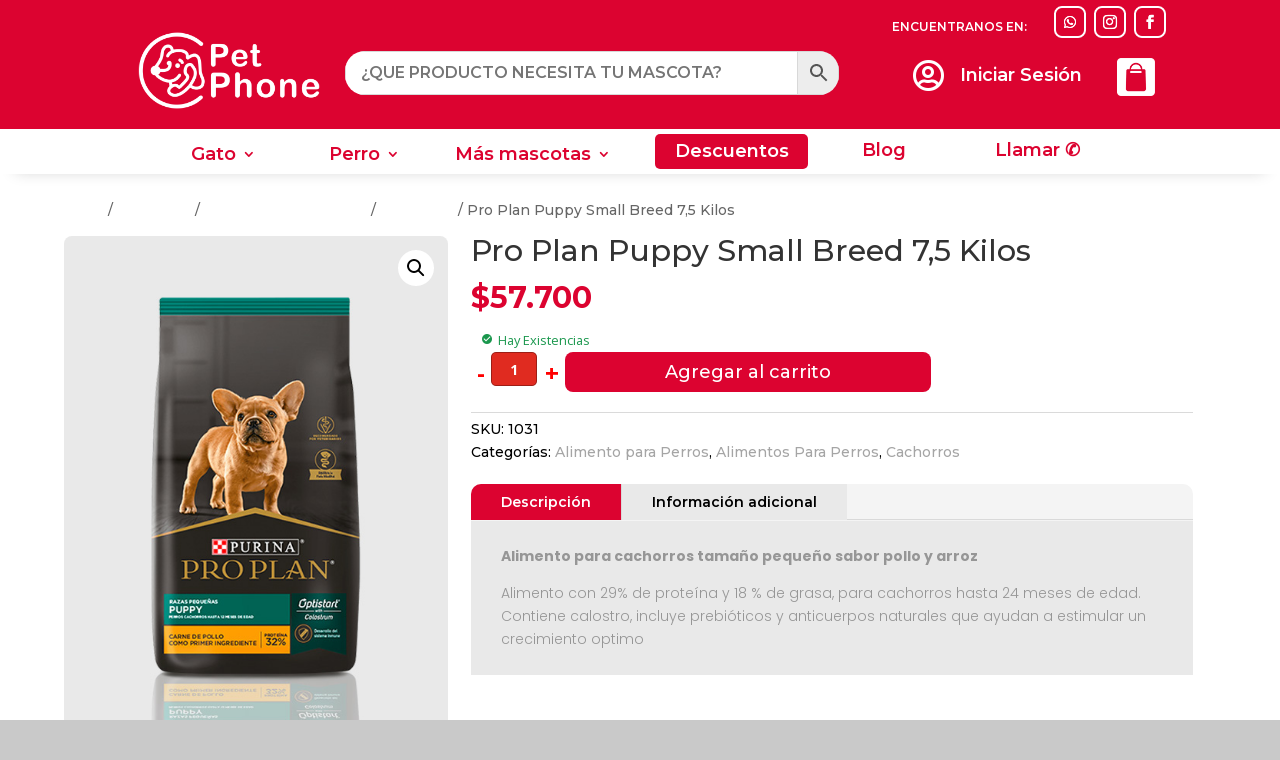

--- FILE ---
content_type: text/html; charset=UTF-8
request_url: https://petphone.cl/producto/proplan-puppy-small-breed-75-kilos/
body_size: 371573
content:
<!DOCTYPE html>
<html lang="es-CL">
<head>
	<meta charset="UTF-8" />
<meta http-equiv="X-UA-Compatible" content="IE=edge">
	<link rel="pingback" href="https://petphone.cl/xmlrpc.php" />

	<script type="text/javascript">
		document.documentElement.className = 'js';
	</script>
	
	<meta name='robots' content='index, follow, max-image-preview:large, max-snippet:-1, max-video-preview:-1' />
<script type="text/javascript">
			let jqueryParams=[],jQuery=function(r){return jqueryParams=[...jqueryParams,r],jQuery},$=function(r){return jqueryParams=[...jqueryParams,r],$};window.jQuery=jQuery,window.$=jQuery;let customHeadScripts=!1;jQuery.fn=jQuery.prototype={},$.fn=jQuery.prototype={},jQuery.noConflict=function(r){if(window.jQuery)return jQuery=window.jQuery,$=window.jQuery,customHeadScripts=!0,jQuery.noConflict},jQuery.ready=function(r){jqueryParams=[...jqueryParams,r]},$.ready=function(r){jqueryParams=[...jqueryParams,r]},jQuery.load=function(r){jqueryParams=[...jqueryParams,r]},$.load=function(r){jqueryParams=[...jqueryParams,r]},jQuery.fn.ready=function(r){jqueryParams=[...jqueryParams,r]},$.fn.ready=function(r){jqueryParams=[...jqueryParams,r]};</script>
	<!-- This site is optimized with the Yoast SEO plugin v26.7 - https://yoast.com/wordpress/plugins/seo/ -->
	<title>Pro Plan Puppy Small Breed 7,5 Kilos - Pet Phone - Tienda de Mascotas</title>
	<link rel="canonical" href="https://petphone.cl/producto/proplan-puppy-small-breed-75-kilos/" />
	<meta property="og:locale" content="es_ES" />
	<meta property="og:type" content="article" />
	<meta property="og:title" content="Pro Plan Puppy Small Breed 7,5 Kilos - Pet Phone - Tienda de Mascotas" />
	<meta property="og:description" content="Alimento para cachorros tamaño pequeño sabor pollo y arroz Alimento con 29% de proteína y 18 % de grasa, para cachorros hasta 24 meses de edad. Contiene calostro, incluye prebióticos y anticuerpos naturales que ayudan a estimular un crecimiento optimo" />
	<meta property="og:url" content="https://petphone.cl/producto/proplan-puppy-small-breed-75-kilos/" />
	<meta property="og:site_name" content="Pet Phone - Tienda de Mascotas" />
	<meta property="article:modified_time" content="2025-01-28T13:20:12+00:00" />
	<meta property="og:image" content="https://petphone.cl/wp-content/uploads/2017/08/Alimento-para-cachorros-razas-pequenas-Pro-Plan-Puppy-Small-Breed-7.5-Kg.jpg" />
	<meta property="og:image:width" content="500" />
	<meta property="og:image:height" content="650" />
	<meta property="og:image:type" content="image/jpeg" />
	<meta name="twitter:card" content="summary_large_image" />
	<script type="application/ld+json" class="yoast-schema-graph">{"@context":"https://schema.org","@graph":[{"@type":"WebPage","@id":"https://petphone.cl/producto/proplan-puppy-small-breed-75-kilos/","url":"https://petphone.cl/producto/proplan-puppy-small-breed-75-kilos/","name":"Pro Plan Puppy Small Breed 7,5 Kilos - Pet Phone - Tienda de Mascotas","isPartOf":{"@id":"https://petphone.cl/#website"},"primaryImageOfPage":{"@id":"https://petphone.cl/producto/proplan-puppy-small-breed-75-kilos/#primaryimage"},"image":{"@id":"https://petphone.cl/producto/proplan-puppy-small-breed-75-kilos/#primaryimage"},"thumbnailUrl":"https://petphone.cl/wp-content/uploads/2017/08/Alimento-para-cachorros-razas-pequenas-Pro-Plan-Puppy-Small-Breed-7.5-Kg.jpg","datePublished":"2017-08-03T16:55:50+00:00","dateModified":"2025-01-28T13:20:12+00:00","breadcrumb":{"@id":"https://petphone.cl/producto/proplan-puppy-small-breed-75-kilos/#breadcrumb"},"inLanguage":"es-CL","potentialAction":[{"@type":"ReadAction","target":["https://petphone.cl/producto/proplan-puppy-small-breed-75-kilos/"]}]},{"@type":"ImageObject","inLanguage":"es-CL","@id":"https://petphone.cl/producto/proplan-puppy-small-breed-75-kilos/#primaryimage","url":"https://petphone.cl/wp-content/uploads/2017/08/Alimento-para-cachorros-razas-pequenas-Pro-Plan-Puppy-Small-Breed-7.5-Kg.jpg","contentUrl":"https://petphone.cl/wp-content/uploads/2017/08/Alimento-para-cachorros-razas-pequenas-Pro-Plan-Puppy-Small-Breed-7.5-Kg.jpg","width":500,"height":650},{"@type":"BreadcrumbList","@id":"https://petphone.cl/producto/proplan-puppy-small-breed-75-kilos/#breadcrumb","itemListElement":[{"@type":"ListItem","position":1,"name":"Portada","item":"https://petphone.cl/"},{"@type":"ListItem","position":2,"name":"Tienda","item":"https://petphone.cl/productos/"},{"@type":"ListItem","position":3,"name":"Pro Plan Puppy Small Breed 7,5 Kilos"}]},{"@type":"WebSite","@id":"https://petphone.cl/#website","url":"https://petphone.cl/","name":"Pet Phone - Tienda de Mascotas","description":"Venta de Alimento para Mascotas y Animales","potentialAction":[{"@type":"SearchAction","target":{"@type":"EntryPoint","urlTemplate":"https://petphone.cl/?s={search_term_string}"},"query-input":{"@type":"PropertyValueSpecification","valueRequired":true,"valueName":"search_term_string"}}],"inLanguage":"es-CL"}]}</script>
	<!-- / Yoast SEO plugin. -->


<link rel='dns-prefetch' href='//capi-automation.s3.us-east-2.amazonaws.com' />
<link rel='dns-prefetch' href='//www.googletagmanager.com' />
<link rel='dns-prefetch' href='//fonts.googleapis.com' />
<link rel='dns-prefetch' href='//pagead2.googlesyndication.com' />
<link rel="alternate" type="application/rss+xml" title="Pet Phone - Tienda de Mascotas &raquo; Feed" href="https://petphone.cl/feed/" />
<link rel="alternate" type="application/rss+xml" title="Pet Phone - Tienda de Mascotas &raquo; Feed de comentarios" href="https://petphone.cl/comments/feed/" />
<link rel="alternate" title="oEmbed (JSON)" type="application/json+oembed" href="https://petphone.cl/wp-json/oembed/1.0/embed?url=https%3A%2F%2Fpetphone.cl%2Fproducto%2Fproplan-puppy-small-breed-75-kilos%2F" />
<link rel="alternate" title="oEmbed (XML)" type="text/xml+oembed" href="https://petphone.cl/wp-json/oembed/1.0/embed?url=https%3A%2F%2Fpetphone.cl%2Fproducto%2Fproplan-puppy-small-breed-75-kilos%2F&#038;format=xml" />
<meta content="Divi v.4.27.5" name="generator"/><link rel='stylesheet' id='aws-divi-css' href='https://petphone.cl/wp-content/plugins/advanced-woo-search/includes/modules/divi/divi.css?ver=3.51' type='text/css' media='all' />
<style id='wp-block-library-inline-css' type='text/css'>
:root{--wp-block-synced-color:#7a00df;--wp-block-synced-color--rgb:122,0,223;--wp-bound-block-color:var(--wp-block-synced-color);--wp-editor-canvas-background:#ddd;--wp-admin-theme-color:#007cba;--wp-admin-theme-color--rgb:0,124,186;--wp-admin-theme-color-darker-10:#006ba1;--wp-admin-theme-color-darker-10--rgb:0,107,160.5;--wp-admin-theme-color-darker-20:#005a87;--wp-admin-theme-color-darker-20--rgb:0,90,135;--wp-admin-border-width-focus:2px}@media (min-resolution:192dpi){:root{--wp-admin-border-width-focus:1.5px}}.wp-element-button{cursor:pointer}:root .has-very-light-gray-background-color{background-color:#eee}:root .has-very-dark-gray-background-color{background-color:#313131}:root .has-very-light-gray-color{color:#eee}:root .has-very-dark-gray-color{color:#313131}:root .has-vivid-green-cyan-to-vivid-cyan-blue-gradient-background{background:linear-gradient(135deg,#00d084,#0693e3)}:root .has-purple-crush-gradient-background{background:linear-gradient(135deg,#34e2e4,#4721fb 50%,#ab1dfe)}:root .has-hazy-dawn-gradient-background{background:linear-gradient(135deg,#faaca8,#dad0ec)}:root .has-subdued-olive-gradient-background{background:linear-gradient(135deg,#fafae1,#67a671)}:root .has-atomic-cream-gradient-background{background:linear-gradient(135deg,#fdd79a,#004a59)}:root .has-nightshade-gradient-background{background:linear-gradient(135deg,#330968,#31cdcf)}:root .has-midnight-gradient-background{background:linear-gradient(135deg,#020381,#2874fc)}:root{--wp--preset--font-size--normal:16px;--wp--preset--font-size--huge:42px}.has-regular-font-size{font-size:1em}.has-larger-font-size{font-size:2.625em}.has-normal-font-size{font-size:var(--wp--preset--font-size--normal)}.has-huge-font-size{font-size:var(--wp--preset--font-size--huge)}.has-text-align-center{text-align:center}.has-text-align-left{text-align:left}.has-text-align-right{text-align:right}.has-fit-text{white-space:nowrap!important}#end-resizable-editor-section{display:none}.aligncenter{clear:both}.items-justified-left{justify-content:flex-start}.items-justified-center{justify-content:center}.items-justified-right{justify-content:flex-end}.items-justified-space-between{justify-content:space-between}.screen-reader-text{border:0;clip-path:inset(50%);height:1px;margin:-1px;overflow:hidden;padding:0;position:absolute;width:1px;word-wrap:normal!important}.screen-reader-text:focus{background-color:#ddd;clip-path:none;color:#444;display:block;font-size:1em;height:auto;left:5px;line-height:normal;padding:15px 23px 14px;text-decoration:none;top:5px;width:auto;z-index:100000}html :where(.has-border-color){border-style:solid}html :where([style*=border-top-color]){border-top-style:solid}html :where([style*=border-right-color]){border-right-style:solid}html :where([style*=border-bottom-color]){border-bottom-style:solid}html :where([style*=border-left-color]){border-left-style:solid}html :where([style*=border-width]){border-style:solid}html :where([style*=border-top-width]){border-top-style:solid}html :where([style*=border-right-width]){border-right-style:solid}html :where([style*=border-bottom-width]){border-bottom-style:solid}html :where([style*=border-left-width]){border-left-style:solid}html :where(img[class*=wp-image-]){height:auto;max-width:100%}:where(figure){margin:0 0 1em}html :where(.is-position-sticky){--wp-admin--admin-bar--position-offset:var(--wp-admin--admin-bar--height,0px)}@media screen and (max-width:600px){html :where(.is-position-sticky){--wp-admin--admin-bar--position-offset:0px}}

/*# sourceURL=wp-block-library-inline-css */
</style><style id='global-styles-inline-css' type='text/css'>
:root{--wp--preset--aspect-ratio--square: 1;--wp--preset--aspect-ratio--4-3: 4/3;--wp--preset--aspect-ratio--3-4: 3/4;--wp--preset--aspect-ratio--3-2: 3/2;--wp--preset--aspect-ratio--2-3: 2/3;--wp--preset--aspect-ratio--16-9: 16/9;--wp--preset--aspect-ratio--9-16: 9/16;--wp--preset--color--black: #000000;--wp--preset--color--cyan-bluish-gray: #abb8c3;--wp--preset--color--white: #ffffff;--wp--preset--color--pale-pink: #f78da7;--wp--preset--color--vivid-red: #cf2e2e;--wp--preset--color--luminous-vivid-orange: #ff6900;--wp--preset--color--luminous-vivid-amber: #fcb900;--wp--preset--color--light-green-cyan: #7bdcb5;--wp--preset--color--vivid-green-cyan: #00d084;--wp--preset--color--pale-cyan-blue: #8ed1fc;--wp--preset--color--vivid-cyan-blue: #0693e3;--wp--preset--color--vivid-purple: #9b51e0;--wp--preset--gradient--vivid-cyan-blue-to-vivid-purple: linear-gradient(135deg,rgb(6,147,227) 0%,rgb(155,81,224) 100%);--wp--preset--gradient--light-green-cyan-to-vivid-green-cyan: linear-gradient(135deg,rgb(122,220,180) 0%,rgb(0,208,130) 100%);--wp--preset--gradient--luminous-vivid-amber-to-luminous-vivid-orange: linear-gradient(135deg,rgb(252,185,0) 0%,rgb(255,105,0) 100%);--wp--preset--gradient--luminous-vivid-orange-to-vivid-red: linear-gradient(135deg,rgb(255,105,0) 0%,rgb(207,46,46) 100%);--wp--preset--gradient--very-light-gray-to-cyan-bluish-gray: linear-gradient(135deg,rgb(238,238,238) 0%,rgb(169,184,195) 100%);--wp--preset--gradient--cool-to-warm-spectrum: linear-gradient(135deg,rgb(74,234,220) 0%,rgb(151,120,209) 20%,rgb(207,42,186) 40%,rgb(238,44,130) 60%,rgb(251,105,98) 80%,rgb(254,248,76) 100%);--wp--preset--gradient--blush-light-purple: linear-gradient(135deg,rgb(255,206,236) 0%,rgb(152,150,240) 100%);--wp--preset--gradient--blush-bordeaux: linear-gradient(135deg,rgb(254,205,165) 0%,rgb(254,45,45) 50%,rgb(107,0,62) 100%);--wp--preset--gradient--luminous-dusk: linear-gradient(135deg,rgb(255,203,112) 0%,rgb(199,81,192) 50%,rgb(65,88,208) 100%);--wp--preset--gradient--pale-ocean: linear-gradient(135deg,rgb(255,245,203) 0%,rgb(182,227,212) 50%,rgb(51,167,181) 100%);--wp--preset--gradient--electric-grass: linear-gradient(135deg,rgb(202,248,128) 0%,rgb(113,206,126) 100%);--wp--preset--gradient--midnight: linear-gradient(135deg,rgb(2,3,129) 0%,rgb(40,116,252) 100%);--wp--preset--font-size--small: 13px;--wp--preset--font-size--medium: 20px;--wp--preset--font-size--large: 36px;--wp--preset--font-size--x-large: 42px;--wp--preset--spacing--20: 0.44rem;--wp--preset--spacing--30: 0.67rem;--wp--preset--spacing--40: 1rem;--wp--preset--spacing--50: 1.5rem;--wp--preset--spacing--60: 2.25rem;--wp--preset--spacing--70: 3.38rem;--wp--preset--spacing--80: 5.06rem;--wp--preset--shadow--natural: 6px 6px 9px rgba(0, 0, 0, 0.2);--wp--preset--shadow--deep: 12px 12px 50px rgba(0, 0, 0, 0.4);--wp--preset--shadow--sharp: 6px 6px 0px rgba(0, 0, 0, 0.2);--wp--preset--shadow--outlined: 6px 6px 0px -3px rgb(255, 255, 255), 6px 6px rgb(0, 0, 0);--wp--preset--shadow--crisp: 6px 6px 0px rgb(0, 0, 0);}:root { --wp--style--global--content-size: 823px;--wp--style--global--wide-size: 1080px; }:where(body) { margin: 0; }.wp-site-blocks > .alignleft { float: left; margin-right: 2em; }.wp-site-blocks > .alignright { float: right; margin-left: 2em; }.wp-site-blocks > .aligncenter { justify-content: center; margin-left: auto; margin-right: auto; }:where(.is-layout-flex){gap: 0.5em;}:where(.is-layout-grid){gap: 0.5em;}.is-layout-flow > .alignleft{float: left;margin-inline-start: 0;margin-inline-end: 2em;}.is-layout-flow > .alignright{float: right;margin-inline-start: 2em;margin-inline-end: 0;}.is-layout-flow > .aligncenter{margin-left: auto !important;margin-right: auto !important;}.is-layout-constrained > .alignleft{float: left;margin-inline-start: 0;margin-inline-end: 2em;}.is-layout-constrained > .alignright{float: right;margin-inline-start: 2em;margin-inline-end: 0;}.is-layout-constrained > .aligncenter{margin-left: auto !important;margin-right: auto !important;}.is-layout-constrained > :where(:not(.alignleft):not(.alignright):not(.alignfull)){max-width: var(--wp--style--global--content-size);margin-left: auto !important;margin-right: auto !important;}.is-layout-constrained > .alignwide{max-width: var(--wp--style--global--wide-size);}body .is-layout-flex{display: flex;}.is-layout-flex{flex-wrap: wrap;align-items: center;}.is-layout-flex > :is(*, div){margin: 0;}body .is-layout-grid{display: grid;}.is-layout-grid > :is(*, div){margin: 0;}body{padding-top: 0px;padding-right: 0px;padding-bottom: 0px;padding-left: 0px;}:root :where(.wp-element-button, .wp-block-button__link){background-color: #32373c;border-width: 0;color: #fff;font-family: inherit;font-size: inherit;font-style: inherit;font-weight: inherit;letter-spacing: inherit;line-height: inherit;padding-top: calc(0.667em + 2px);padding-right: calc(1.333em + 2px);padding-bottom: calc(0.667em + 2px);padding-left: calc(1.333em + 2px);text-decoration: none;text-transform: inherit;}.has-black-color{color: var(--wp--preset--color--black) !important;}.has-cyan-bluish-gray-color{color: var(--wp--preset--color--cyan-bluish-gray) !important;}.has-white-color{color: var(--wp--preset--color--white) !important;}.has-pale-pink-color{color: var(--wp--preset--color--pale-pink) !important;}.has-vivid-red-color{color: var(--wp--preset--color--vivid-red) !important;}.has-luminous-vivid-orange-color{color: var(--wp--preset--color--luminous-vivid-orange) !important;}.has-luminous-vivid-amber-color{color: var(--wp--preset--color--luminous-vivid-amber) !important;}.has-light-green-cyan-color{color: var(--wp--preset--color--light-green-cyan) !important;}.has-vivid-green-cyan-color{color: var(--wp--preset--color--vivid-green-cyan) !important;}.has-pale-cyan-blue-color{color: var(--wp--preset--color--pale-cyan-blue) !important;}.has-vivid-cyan-blue-color{color: var(--wp--preset--color--vivid-cyan-blue) !important;}.has-vivid-purple-color{color: var(--wp--preset--color--vivid-purple) !important;}.has-black-background-color{background-color: var(--wp--preset--color--black) !important;}.has-cyan-bluish-gray-background-color{background-color: var(--wp--preset--color--cyan-bluish-gray) !important;}.has-white-background-color{background-color: var(--wp--preset--color--white) !important;}.has-pale-pink-background-color{background-color: var(--wp--preset--color--pale-pink) !important;}.has-vivid-red-background-color{background-color: var(--wp--preset--color--vivid-red) !important;}.has-luminous-vivid-orange-background-color{background-color: var(--wp--preset--color--luminous-vivid-orange) !important;}.has-luminous-vivid-amber-background-color{background-color: var(--wp--preset--color--luminous-vivid-amber) !important;}.has-light-green-cyan-background-color{background-color: var(--wp--preset--color--light-green-cyan) !important;}.has-vivid-green-cyan-background-color{background-color: var(--wp--preset--color--vivid-green-cyan) !important;}.has-pale-cyan-blue-background-color{background-color: var(--wp--preset--color--pale-cyan-blue) !important;}.has-vivid-cyan-blue-background-color{background-color: var(--wp--preset--color--vivid-cyan-blue) !important;}.has-vivid-purple-background-color{background-color: var(--wp--preset--color--vivid-purple) !important;}.has-black-border-color{border-color: var(--wp--preset--color--black) !important;}.has-cyan-bluish-gray-border-color{border-color: var(--wp--preset--color--cyan-bluish-gray) !important;}.has-white-border-color{border-color: var(--wp--preset--color--white) !important;}.has-pale-pink-border-color{border-color: var(--wp--preset--color--pale-pink) !important;}.has-vivid-red-border-color{border-color: var(--wp--preset--color--vivid-red) !important;}.has-luminous-vivid-orange-border-color{border-color: var(--wp--preset--color--luminous-vivid-orange) !important;}.has-luminous-vivid-amber-border-color{border-color: var(--wp--preset--color--luminous-vivid-amber) !important;}.has-light-green-cyan-border-color{border-color: var(--wp--preset--color--light-green-cyan) !important;}.has-vivid-green-cyan-border-color{border-color: var(--wp--preset--color--vivid-green-cyan) !important;}.has-pale-cyan-blue-border-color{border-color: var(--wp--preset--color--pale-cyan-blue) !important;}.has-vivid-cyan-blue-border-color{border-color: var(--wp--preset--color--vivid-cyan-blue) !important;}.has-vivid-purple-border-color{border-color: var(--wp--preset--color--vivid-purple) !important;}.has-vivid-cyan-blue-to-vivid-purple-gradient-background{background: var(--wp--preset--gradient--vivid-cyan-blue-to-vivid-purple) !important;}.has-light-green-cyan-to-vivid-green-cyan-gradient-background{background: var(--wp--preset--gradient--light-green-cyan-to-vivid-green-cyan) !important;}.has-luminous-vivid-amber-to-luminous-vivid-orange-gradient-background{background: var(--wp--preset--gradient--luminous-vivid-amber-to-luminous-vivid-orange) !important;}.has-luminous-vivid-orange-to-vivid-red-gradient-background{background: var(--wp--preset--gradient--luminous-vivid-orange-to-vivid-red) !important;}.has-very-light-gray-to-cyan-bluish-gray-gradient-background{background: var(--wp--preset--gradient--very-light-gray-to-cyan-bluish-gray) !important;}.has-cool-to-warm-spectrum-gradient-background{background: var(--wp--preset--gradient--cool-to-warm-spectrum) !important;}.has-blush-light-purple-gradient-background{background: var(--wp--preset--gradient--blush-light-purple) !important;}.has-blush-bordeaux-gradient-background{background: var(--wp--preset--gradient--blush-bordeaux) !important;}.has-luminous-dusk-gradient-background{background: var(--wp--preset--gradient--luminous-dusk) !important;}.has-pale-ocean-gradient-background{background: var(--wp--preset--gradient--pale-ocean) !important;}.has-electric-grass-gradient-background{background: var(--wp--preset--gradient--electric-grass) !important;}.has-midnight-gradient-background{background: var(--wp--preset--gradient--midnight) !important;}.has-small-font-size{font-size: var(--wp--preset--font-size--small) !important;}.has-medium-font-size{font-size: var(--wp--preset--font-size--medium) !important;}.has-large-font-size{font-size: var(--wp--preset--font-size--large) !important;}.has-x-large-font-size{font-size: var(--wp--preset--font-size--x-large) !important;}
/*# sourceURL=global-styles-inline-css */
</style>

<link rel='stylesheet' id='wp-components-css' href='https://petphone.cl/wp-includes/css/dist/components/style.min.css?ver=6.9' type='text/css' media='all' />
<link rel='stylesheet' id='wp-preferences-css' href='https://petphone.cl/wp-includes/css/dist/preferences/style.min.css?ver=6.9' type='text/css' media='all' />
<link rel='stylesheet' id='wp-block-editor-css' href='https://petphone.cl/wp-includes/css/dist/block-editor/style.min.css?ver=6.9' type='text/css' media='all' />
<link rel='stylesheet' id='popup-maker-block-library-style-css' href='https://petphone.cl/wp-content/plugins/popup-maker/dist/packages/block-library-style.css?ver=dbea705cfafe089d65f1' type='text/css' media='all' />
<link rel='stylesheet' id='photoswipe-css' href='https://petphone.cl/wp-content/plugins/woocommerce/assets/css/photoswipe/photoswipe.min.css?ver=10.4.3' type='text/css' media='all' />
<link rel='stylesheet' id='photoswipe-default-skin-css' href='https://petphone.cl/wp-content/plugins/woocommerce/assets/css/photoswipe/default-skin/default-skin.min.css?ver=10.4.3' type='text/css' media='all' />
<link rel='stylesheet' id='woocommerce-layout-css' href='https://petphone.cl/wp-content/plugins/woocommerce/assets/css/woocommerce-layout.css?ver=10.4.3' type='text/css' media='all' />
<style id='woocommerce-layout-inline-css' type='text/css'>

	.infinite-scroll .woocommerce-pagination {
		display: none;
	}
/*# sourceURL=woocommerce-layout-inline-css */
</style>
<link rel='stylesheet' id='woocommerce-smallscreen-css' href='https://petphone.cl/wp-content/plugins/woocommerce/assets/css/woocommerce-smallscreen.css?ver=10.4.3' type='text/css' media='only screen and (max-width: 768px)' />
<link rel='stylesheet' id='woocommerce-general-css' href='https://petphone.cl/wp-content/plugins/woocommerce/assets/css/woocommerce.css?ver=10.4.3' type='text/css' media='all' />
<style id='woocommerce-inline-inline-css' type='text/css'>
.woocommerce form .form-row .required { visibility: visible; }
/*# sourceURL=woocommerce-inline-inline-css */
</style>
<link rel='stylesheet' id='dcl-slick-css' href='https://petphone.cl/wp-content/plugins/wow-carousel-for-divi-lite/assets/libs/slick/slick.min.css?ver=2.1.5' type='text/css' media='all' />
<link rel='stylesheet' id='dcl-magnific-css' href='https://petphone.cl/wp-content/plugins/wow-carousel-for-divi-lite/assets/libs/magnific/magnific-popup.min.css?ver=2.1.5' type='text/css' media='all' />
<link rel='stylesheet' id='dcl-frontend-styles-css' href='https://petphone.cl/wp-content/plugins/wow-carousel-for-divi-lite/dist/frontend-styles.css?ver=09aba2ca7cf4584ffad0' type='text/css' media='all' />
<link rel='stylesheet' id='aws-style-css' href='https://petphone.cl/wp-content/plugins/advanced-woo-search/assets/css/common.min.css?ver=3.51' type='text/css' media='all' />
<link rel='stylesheet' id='et-divi-open-sans-css' href='https://fonts.googleapis.com/css?family=Open+Sans:300italic,400italic,600italic,700italic,800italic,400,300,600,700,800&#038;subset=latin,latin-ext&#038;display=swap' type='text/css' media='all' />
<link rel='stylesheet' id='et-builder-googlefonts-cached-css' href='https://fonts.googleapis.com/css?family=Montserrat:100,200,300,regular,500,600,700,800,900,100italic,200italic,300italic,italic,500italic,600italic,700italic,800italic,900italic|Poppins:100,100italic,200,200italic,300,300italic,regular,italic,500,500italic,600,600italic,700,700italic,800,800italic,900,900italic&#038;subset=latin,latin-ext&#038;display=swap' type='text/css' media='all' />
<link rel='stylesheet' id='popup-maker-site-css' href='//petphone.cl/wp-content/uploads/pum/pum-site-styles.css?generated=1748869931&#038;ver=1.21.5' type='text/css' media='all' />
<link rel='stylesheet' id='divi-style-pum-css' href='https://petphone.cl/wp-content/themes/Divi/style-static.min.css?ver=4.27.5' type='text/css' media='all' />
<script type="text/javascript" src="https://petphone.cl/wp-includes/js/jquery/jquery.min.js?ver=3.7.1" id="jquery-core-js"></script>
<script type="text/javascript" src="https://petphone.cl/wp-includes/js/jquery/jquery-migrate.min.js?ver=3.4.1" id="jquery-migrate-js"></script>
<script type="text/javascript" id="jquery-js-after">
/* <![CDATA[ */
jqueryParams.length&&$.each(jqueryParams,function(e,r){if("function"==typeof r){var n=String(r);n.replace("$","jQuery");var a=new Function("return "+n)();$(document).ready(a)}});
//# sourceURL=jquery-js-after
/* ]]> */
</script>
<script type="text/javascript" src="https://petphone.cl/wp-content/plugins/woocommerce/assets/js/jquery-blockui/jquery.blockUI.min.js?ver=2.7.0-wc.10.4.3" id="wc-jquery-blockui-js" defer="defer" data-wp-strategy="defer"></script>
<script type="text/javascript" id="wc-add-to-cart-js-extra">
/* <![CDATA[ */
var wc_add_to_cart_params = {"ajax_url":"/wp-admin/admin-ajax.php","wc_ajax_url":"/?wc-ajax=%%endpoint%%","i18n_view_cart":"Ver carrito","cart_url":"https://petphone.cl/carro/","is_cart":"","cart_redirect_after_add":"no"};
//# sourceURL=wc-add-to-cart-js-extra
/* ]]> */
</script>
<script type="text/javascript" src="https://petphone.cl/wp-content/plugins/woocommerce/assets/js/frontend/add-to-cart.min.js?ver=10.4.3" id="wc-add-to-cart-js" defer="defer" data-wp-strategy="defer"></script>
<script type="text/javascript" src="https://petphone.cl/wp-content/plugins/woocommerce/assets/js/zoom/jquery.zoom.min.js?ver=1.7.21-wc.10.4.3" id="wc-zoom-js" defer="defer" data-wp-strategy="defer"></script>
<script type="text/javascript" src="https://petphone.cl/wp-content/plugins/woocommerce/assets/js/flexslider/jquery.flexslider.min.js?ver=2.7.2-wc.10.4.3" id="wc-flexslider-js" defer="defer" data-wp-strategy="defer"></script>
<script type="text/javascript" src="https://petphone.cl/wp-content/plugins/woocommerce/assets/js/photoswipe/photoswipe.min.js?ver=4.1.1-wc.10.4.3" id="wc-photoswipe-js" defer="defer" data-wp-strategy="defer"></script>
<script type="text/javascript" src="https://petphone.cl/wp-content/plugins/woocommerce/assets/js/photoswipe/photoswipe-ui-default.min.js?ver=4.1.1-wc.10.4.3" id="wc-photoswipe-ui-default-js" defer="defer" data-wp-strategy="defer"></script>
<script type="text/javascript" id="wc-single-product-js-extra">
/* <![CDATA[ */
var wc_single_product_params = {"i18n_required_rating_text":"Por favor elige una puntuaci\u00f3n","i18n_rating_options":["1 de 5 estrellas","2 de 5 estrellas","3 de 5 estrellas","4 de 5 estrellas","5 de 5 estrellas"],"i18n_product_gallery_trigger_text":"Ver galer\u00eda de im\u00e1genes a pantalla completa","review_rating_required":"yes","flexslider":{"rtl":false,"animation":"slide","smoothHeight":true,"directionNav":false,"controlNav":"thumbnails","slideshow":false,"animationSpeed":500,"animationLoop":false,"allowOneSlide":false},"zoom_enabled":"1","zoom_options":[],"photoswipe_enabled":"1","photoswipe_options":{"shareEl":false,"closeOnScroll":false,"history":false,"hideAnimationDuration":0,"showAnimationDuration":0},"flexslider_enabled":"1"};
//# sourceURL=wc-single-product-js-extra
/* ]]> */
</script>
<script type="text/javascript" src="https://petphone.cl/wp-content/plugins/woocommerce/assets/js/frontend/single-product.min.js?ver=10.4.3" id="wc-single-product-js" defer="defer" data-wp-strategy="defer"></script>
<script type="text/javascript" src="https://petphone.cl/wp-content/plugins/woocommerce/assets/js/js-cookie/js.cookie.min.js?ver=2.1.4-wc.10.4.3" id="wc-js-cookie-js" defer="defer" data-wp-strategy="defer"></script>
<script type="text/javascript" id="woocommerce-js-extra">
/* <![CDATA[ */
var woocommerce_params = {"ajax_url":"/wp-admin/admin-ajax.php","wc_ajax_url":"/?wc-ajax=%%endpoint%%","i18n_password_show":"Mostrar contrase\u00f1a","i18n_password_hide":"Ocultar contrase\u00f1a"};
//# sourceURL=woocommerce-js-extra
/* ]]> */
</script>
<script type="text/javascript" src="https://petphone.cl/wp-content/plugins/woocommerce/assets/js/frontend/woocommerce.min.js?ver=10.4.3" id="woocommerce-js" defer="defer" data-wp-strategy="defer"></script>

<!-- Fragmento de código de la etiqueta de Google (gtag.js) agregada por Site Kit -->
<!-- Fragmento de código de Google Analytics agregado por Site Kit -->
<script type="text/javascript" src="https://www.googletagmanager.com/gtag/js?id=G-MTWHF5PYT3" id="google_gtagjs-js" async></script>
<script type="text/javascript" id="google_gtagjs-js-after">
/* <![CDATA[ */
window.dataLayer = window.dataLayer || [];function gtag(){dataLayer.push(arguments);}
gtag("set","linker",{"domains":["petphone.cl"]});
gtag("js", new Date());
gtag("set", "developer_id.dZTNiMT", true);
gtag("config", "G-MTWHF5PYT3");
//# sourceURL=google_gtagjs-js-after
/* ]]> */
</script>
<link rel="https://api.w.org/" href="https://petphone.cl/wp-json/" /><link rel="alternate" title="JSON" type="application/json" href="https://petphone.cl/wp-json/wp/v2/product/3824" /><link rel="EditURI" type="application/rsd+xml" title="RSD" href="https://petphone.cl/xmlrpc.php?rsd" />
<meta name="generator" content="WordPress 6.9" />
<meta name="generator" content="WooCommerce 10.4.3" />
<link rel='shortlink' href='https://petphone.cl/?p=3824' />
<meta name="generator" content="Site Kit by Google 1.168.0" /><!-- Google site verification - Google for WooCommerce -->
<meta name="google-site-verification" content="WNv52GZ-4C_5zXUQVpblMdU18LAE6mSLPVdhwG6xCCQ" />
<meta name="viewport" content="width=device-width, initial-scale=1.0, maximum-scale=1.0, user-scalable=0" />	<noscript><style>.woocommerce-product-gallery{ opacity: 1 !important; }</style></noscript>
	
<!-- Metaetiquetas de Google AdSense agregadas por Site Kit -->
<meta name="google-adsense-platform-account" content="ca-host-pub-2644536267352236">
<meta name="google-adsense-platform-domain" content="sitekit.withgoogle.com">
<!-- Acabar con las metaetiquetas de Google AdSense agregadas por Site Kit -->

                <script>
                
                    window.addEventListener("load", function() {
                        
                        var awsDiviSearch = document.querySelectorAll("header .et_pb_menu__search-button");
                        if ( awsDiviSearch ) {
                            for (var i = 0; i < awsDiviSearch.length; i++) {
                                awsDiviSearch[i].addEventListener("click", function() {
                                    window.setTimeout(function(){
                                        document.querySelector(".et_pb_menu__search-container .aws-container .aws-search-field").focus();
                                        jQuery( ".aws-search-result" ).hide();
                                    }, 100);
                                }, false);
                            }
                        }

                    }, false);

                </script>			<script  type="text/javascript">
				!function(f,b,e,v,n,t,s){if(f.fbq)return;n=f.fbq=function(){n.callMethod?
					n.callMethod.apply(n,arguments):n.queue.push(arguments)};if(!f._fbq)f._fbq=n;
					n.push=n;n.loaded=!0;n.version='2.0';n.queue=[];t=b.createElement(e);t.async=!0;
					t.src=v;s=b.getElementsByTagName(e)[0];s.parentNode.insertBefore(t,s)}(window,
					document,'script','https://connect.facebook.net/en_US/fbevents.js');
			</script>
			<!-- WooCommerce Facebook Integration Begin -->
			<script  type="text/javascript">

				fbq('init', '551062216692785', {}, {
    "agent": "woocommerce_2-10.4.3-3.5.15"
});

				document.addEventListener( 'DOMContentLoaded', function() {
					// Insert placeholder for events injected when a product is added to the cart through AJAX.
					document.body.insertAdjacentHTML( 'beforeend', '<div class=\"wc-facebook-pixel-event-placeholder\"></div>' );
				}, false );

			</script>
			<!-- WooCommerce Facebook Integration End -->
			<style type="text/css" id="custom-background-css">
body.custom-background { background-color: #c9c9c9; }
</style>
	
<!-- Fragmento de código de Google Adsense agregado por Site Kit -->
<script type="text/javascript" async="async" src="https://pagead2.googlesyndication.com/pagead/js/adsbygoogle.js?client=ca-pub-8502930984894514&amp;host=ca-host-pub-2644536267352236" crossorigin="anonymous"></script>

<!-- Final del fragmento de código de Google Adsense agregado por Site Kit -->
<meta name="google-site-verification" content="WNv52GZ-4C_5zXUQVpblMdU18LAE6mSLPVdhwG6xCCQ">

<link rel="stylesheet" href="https://fonts.googleapis.com/icon?family=Material+Icons">

<link rel="stylesheet" type="text/css" href="https://cdnjs.cloudflare.com/ajax/libs/slick-carousel/1.9.0/slick.min.css">
<script src="https://cdnjs.cloudflare.com/ajax/libs/slick-carousel/1.9.0/slick.min.js"></script>

<style>
	
	.et_pb_wc_cart_notice_0_tb_body .woocommerce-message, .et_pb_wc_cart_notice_0_tb_body .woocommerce-info, .et_pb_wc_cart_notice_0_tb_body .woocommerce-error {
    padding-top: 75px!important;
    padding-right: 20px!important;
    padding-bottom: 230px!important;
    padding-left: 20px!important;
    margin-bottom: 0em!important;
}
	
	div.slick-track {
		transform:translate3d(-2842px, 0px, 0px);
	}
	
	.et_pb_wc_cart_notice_0_tb_body .woocommerce-message, .et_pb_wc_cart_notice_0_tb_body .woocommerce-info, .et_pb_wc_cart_notice_0_tb_body .woocommerce-message a, .et_pb_wc_cart_notice_0_tb_body .woocommerce-info a, .et_pb_wc_cart_notice_0_tb_body .woocommerce-error li {
    font-family: 'Montserrat',Helvetica,Arial,Lucida,sans-serif!important;
    font-weight: 600!important;
    color: #dc0330!important;
    line-height: 1em!important;
}
	
	div.blockOverlay
	{
		background-color: #ffff !important;
	}
	
	#btnContinuarFinalizar
	{
		cursor:pointer;
	}
	
	body #page-container .et_pb_section .et_pb_button_0_tb_body, body .pum-container .et_pb_section .et_pb_button_0_tb_body, body #page-container .et_pb_section .et_pb_button_1_tb_body, body .pum-container .et_pb_section .et_pb_button_1_tb_body {
    color: #dc0330!important;
    border-width: 1px!important;
    border-radius: 5px;
    font-size: 17px;
    font-family: 'Montserrat',Helvetica,Arial,Lucida,sans-serif!important;
    font-weight: 600!important;
}
.et_pb_button_0_tb_body_wrapper .et_pb_button_0_tb_body, .et_pb_button_0_tb_body_wrapper .et_pb_button_0_tb_body:hover, .et_pb_button_1_tb_body_wrapper .et_pb_button_1_tb_body, .et_pb_button_1_tb_body_wrapper .et_pb_button_1_tb_body:hover, .et_pb_button_2_tb_body_wrapper .et_pb_button_2_tb_body, .et_pb_button_2_tb_body_wrapper .et_pb_button_2_tb_body:hover {
    padding-top: 3px!important;
    padding-right: 13px!important;
    padding-bottom: 3px!important;
    padding-left: 13px!important;
}
.et_pb_button_module_wrapper>a {
    display: inline-block;
}
.et_pb_button_0_tb_body, .et_pb_button_0_tb_body:after, .et_pb_button_1_tb_body, .et_pb_button_1_tb_body:after, .et_pb_button_2_tb_body, .et_pb_button_2_tb_body:after {
    transition: all 300ms ease 0ms;
}
	
	.et_pb_wc_cart_notice_0_tb_body .woocommerce-message, .et_pb_wc_cart_notice_0_tb_body .woocommerce-info, .et_pb_wc_cart_notice_0_tb_body .woocommerce-error {
    padding-top: 75px!important;
    padding-right: 20px!important;
    padding-bottom: 230px!important;
    padding-left: 20px!important;
    margin-bottom: 0em!important;
}

.et_pb_wc_cart_notice_0_tb_body .woocommerce-message, .et_pb_wc_cart_notice_0_tb_body .woocommerce-info, .et_pb_wc_cart_notice_0_tb_body .woocommerce-error {
    background-color: #e9e9e9!important;
}
.et_pb_wc_cart_notice_0_tb_body .woocommerce-message, .et_pb_wc_cart_notice_0_tb_body .woocommerce-info, .et_pb_wc_cart_notice_0_tb_body .woocommerce-message a, .et_pb_wc_cart_notice_0_tb_body .woocommerce-info a, .et_pb_wc_cart_notice_0_tb_body .woocommerce-error li {
    font-family: 'Montserrat',Helvetica,Arial,Lucida,sans-serif!important;
    font-weight: 600!important;
    color: #dc0330!important;
    line-height: 1em!important;
}
	
	body #page-container .et_pb_section .et_pb_wc_cart_notice_0_tb_body .wc-forward, .et_pb_wc_cart_notice_0_tb_body button.button, .et_pb_wc_cart_notice_0_tb_body .wc-backward, body .pum-container .et_pb_section .et_pb_wc_cart_notice_0_tb_body .wc-forward, .et_pb_wc_cart_notice_0_tb_body button.button, .et_pb_wc_cart_notice_0_tb_body .wc-backward {
    padding-top: 11px!important;
    padding-right: 51px!important;
    padding-bottom: 11px!important;
    padding-left: 51px!important;
    margin-top: -1%!important;
    margin-left: 10px!important;
}

body #page-container .et_pb_section .et_pb_wc_cart_notice_0_tb_body .wc-forward, body #page-container .et_pb_section .et_pb_wc_cart_notice_0_tb_body button.button, body #page-container .et_pb_section .et_pb_wc_cart_notice_0_tb_body .wc-backward, body .pum-container .et_pb_section .et_pb_wc_cart_notice_0_tb_body .wc-forward, body .pum-container .et_pb_section .et_pb_wc_cart_notice_0_tb_body button.button, body .pum-container .et_pb_section .et_pb_wc_cart_notice_0_tb_body .wc-backward {
    color: #FFFFFF!important;
    border-width: 0px!important;
    border-radius: 5px;
    font-size: 17px;
    background-color: #dc0330!important;
}
.woocommerce-message a.button.wc-forward, .woocommerce-message a.button.wc-forward:hover {
    border: none;
    background: #fff;
}
.woocommerce .woocommerce-error .button, .woocommerce .woocommerce-info .button, .woocommerce .woocommerce-message .button, .woocommerce-page .woocommerce-error .button, .woocommerce-page .woocommerce-info .button, .woocommerce-page .woocommerce-message .button {
    float: right;
}
.et_pb_wc_cart_notice_0_tb_body .woocommerce-message, .et_pb_wc_cart_notice_0_tb_body .woocommerce-info, .et_pb_wc_cart_notice_0_tb_body .woocommerce-message a, .et_pb_wc_cart_notice_0_tb_body .woocommerce-info a, .et_pb_wc_cart_notice_0_tb_body .woocommerce-error li {
    font-family: 'Montserrat',Helvetica,Arial,Lucida,sans-serif!important;
    font-weight: 600!important;
    color: #dc0330!important;
    line-height: 1em!important;
}
.et_pb_wc_cart_notice_0_tb_body .woocommerce-message, .et_pb_wc_cart_notice_0_tb_body .woocommerce-info, .et_pb_wc_cart_notice_0_tb_body .woocommerce-message a, .et_pb_wc_cart_notice_0_tb_body .woocommerce-info a, .et_pb_wc_cart_notice_0_tb_body .woocommerce-error li {
    font-family: 'Montserrat',Helvetica,Arial,Lucida,sans-serif!important;
    font-weight: 600!important;
    color: #dc0330!important;
    line-height: 1em!important;
}
	
	button.button:not(.button-confirm):after{
		content:none !important;
	}
	#ulMessageAddedToCart a::after, #ulMessageAddedToCart a::before
	{
		content:none;
	}
	
 .pum-overlay
	{
		background: rgba(0, 0, 0, .6);
	}
	
	.woocommerce-mini-cart__buttons
	{
		margin: 15px;
	}
	
	.woocommerce-mini-cart__buttons a
	{
		background-color: #d43232!important;
		color: white!important;
		font-size: medium;
	}
	
.quantity > input.qty 
	{
		height: 43px; 
	}
	
.quantity > input.qty::-webkit-inner-spin-button 
	{
		 -webkit-appearance: none;
  	  margin: 0; 
		 -moz-appearance:textfield; /* Firefox */
	}
	
	.quantity > input.qty
	{
			-moz-appearance:textfield !important;
	}

	
	div.quantity
	{
		margin-left: 5px;
		
	}
	
	.material-icons
	{
		font-size: 12px;
		margin-left: 10px;
	}
	
	.preloader {
   position: fixed;
   top: 0;
   left: 0;
   right: 0;
   bottom: 0;
   background-color: #fefefe;
   z-index: 100000;
   height: 100%;
   width: 100%;
   overflow: hidden !important;
}
.preloader .status {
   width: 100px;
   height: 100px;
   position: absolute;
   left: 50%;
   top: 50%;
   background-image: url(https://petphone.cl/wp-content/uploads/2023/02/Preloader_10.gif);
   background-repeat: no-repeat;
   background-position: center;
   -webkit-background-size: cover;
   background-size: cover;
   margin: -50px 0 0 -50px;
}
	
	#et_pb_contact_contraseña_0
	{
		 text-security: disc; /* IE/Safari */
		-moz-text-security: disc; /* FireFox */
		-webkit-text-security: disc; /* Chrome/Safari  */
	}
	
	#linkInformacionCliente, #linkFinalizarCompra, #linkDatosCliente2, #linkFinalizarCompra2
	{
		cursor:pointer;
	}
	
	button.minus
    {
        font-weight : bold;height: 40px;border: none;cursor:pointer;background: transparent;color: red;font-size: x-large;
    }
	
	button.plus
    {
        font-weight : bold;height: 40px; margin-left: -3px;border: none;cursor:pointer;background: transparent;color: red;font-size: x-large;
    }
	
@media only screen and (min-width:1282px)
{
	input[name^="quantity"], input[name="quantity"] 
	{
		font-weight : bold !important;
		background-color: #d43232 !important;
		color:white !important;
		height: 31px !important;
		width: 46px !important;
		padding-right: 2px;
		border-radius: 5px 5px 5px 5px;
		border:none;
		text-align: center !important;
	}
	
	button.plus
	{
		margin-left: -1%;
	}
}

@media only screen and (max-width:1281px)
{
	input[name^="quantity"], input[name="quantity"] 
	{
		font-weight : bold !important;
		background-color: #d43232 !important;
		color:white !important;
		height: 31px !important;
		width: 46px !important;
		padding-right: 2px;
		border-radius: 5px 5px 5px 5px;
		border:none;
		text-align: center !important;
	}
	
	button.plus
	{
		margin-left: -1%;
	}
}

@media only screen and (max-width:1025px) 
{ 
	input[name^="quantity"], input[name="quantity"] 
	{
		font-weight : bold !important;
		background-color: #d43232 !important;
		color:white !important;
		height: 31px !important;
		width: 46px !important;
		padding-right: 2px;
		border-radius: 5px 5px 5px 5px;
		border:none;
		text-align: center !important;
	} 
	
	button.plus
	{
		    margin-left: -1%;
	}
}

@media only screen and (max-width:961px)  
{ 
	input[name^="quantity"], input[name="quantity"] 
	{
		font-weight : bold !important;
		background-color: #d43232 !important;
		color:white !important;
		height: 31px !important;
		width: 46px !important;
		padding-right: 2px;
		border-radius: 5px 5px 5px 5px;
		border:none;
			margin-right:24px;
		text-align: center !important;
	} 

	button.plus
	{
		margin-left: -10%;
	}
	
}
	
@media only screen and (max-width:641px)  
{
	input[name^="quantity"], input[name="quantity"] 
	{
		font-weight : bold !important;
		background-color: #d43232 !important;
		color:white !important;
		height: 31px !important;
		width: 46px !important;
		padding-right: 2px;
		border-radius: 5px 5px 5px 5px;
		border:none;
			margin-right:14px;
		text-align: center !important;
	}
	
	button.plus
	{
		margin-left: -10%;
	}

}
	
@media only screen and (max-width:428px)  
{ 
	input[name^="quantity"], input[name="quantity"] 
	{
		font-weight : bold !important;
		background-color: #d43232 !important;
		color:white !important;
		height: 31px !important;
		width: 40px !important;
		padding-right: 2px;
		border-radius: 5px 5px 5px 5px;
		border:none;
			margin-right:20px;
		text-align: center !important;
	}

	button.plus
	{
		margin-left: -15%;
	}

}

@media only screen and (max-width:481px)  
{ 
	input[name^="quantity"], input[name="quantity"] 
	{
		font-weight : bold !important;
		background-color: #d43232 !important;
		color:white !important;
		height: 31px !important;
		width: 46px !important;
		padding-right: 2px;
		border-radius: 5px 5px 5px 5px;
		border:none;
			margin-right:20px;
		text-align: center !important;
	}

	button.plus
	{
		margin-left: -15%;
	}
}

	
@media only screen and (max-width:400px)  
{ 
   input[name^="quantity"], input[name="quantity"] 
   {
	   font-weight : bold !important;
	   background-color: #d43232 !important;
	   color:white !important;
	   height: 31px !important;
	   width: 46px !important;
	   padding-right: 2px;
	   border-radius: 5px 5px 5px 5px;
	   border:none;
		   margin-right:14px;
	   text-align: center !important;
   }

   button.plus
   {
	    margin-left: -15%;
   } 
}

@media only screen and (max-width:375px)  
{ 
   input[name^="quantity"], input[name="quantity"] 
   {
	   font-weight : bold !important;
	   background-color: #d43232 !important;
	   color:white !important;
	   height: 31px !important;
	   width: 46px !important;
	   padding-right: 2px;
	   border-radius: 5px 5px 5px 5px;
	   border:none;
		margin-right:14px;
	   text-align: center !important;
   }

   button.plus
   {
	    margin-left: -15%;
   } 
}


@media only screen and (max-width: 302px) 
{
	input[name^="quantity"], input[name="quantity"] 
	{
		font-weight : bold !important;
		background-color: #d43232 !important;
		color:white !important;
		height: 31px !important;
		width: 40px !important;
		padding-right: 2px;
		border-radius: 5px 5px 5px 5px;
		border:none;
		margin-right:14px;
		text-align: center !important;
	}

	button.plus
	{
		margin-left: -21px; 
	} 
}


</style>




<script >
    jQuery(function($) {
        $(document).ready(function() {
            $("body ul.et_mobile_menu li.menu-item-has-children, body ul.et_mobile_menu  li.page_item_has_children").append('<a href="#" class="mobile-toggle"></a>');
            $('ul.et_mobile_menu li.menu-item-has-children .mobile-toggle, ul.et_mobile_menu li.page_item_has_children .mobile-toggle').click(function(event) {
                event.preventDefault();
                $(this).parent('li').toggleClass('dt-open');
                $(this).parent('li').find('ul.children').first().toggleClass('visible');
                $(this).parent('li').find('ul.sub-menu').first().toggleClass('visible');
            });
            iconFINAL = 'P';
            $('body ul.et_mobile_menu li.menu-item-has-children, body ul.et_mobile_menu li.page_item_has_children').attr('data-icon', iconFINAL);
            $('.mobile-toggle').on('mouseover', function() {
                $(this).parent().addClass('is-hover');
            }).on('mouseout', function() {
                $(this).parent().removeClass('is-hover');
            })
        });
    }); 
</script>

<script type="text/javascript">
	// makes sure the whole site is loaded
    jQuery(window).load(function () {
        "use strict";
        // will first fade out the loading animation
		if(  jQuery( '.et-bfb' ).length <= 0 && jQuery( '.et-fb' ).length <= 0  ){ 
			jQuery(".status").fadeOut();
			// will fade out the whole DIV that covers the website.
			jQuery(".preloader").delay(1000).fadeOut("slow");
		}else{
			jQuery(".preloader").css('display','none');
		}
    }); 
</script> 


<script>
(function( $ ) 
 {
	$(document).ready(function(){
 
   const $cod = document.querySelectorAll('#divProductosRelacionados .products li');
	  var i;
	for (i = 0; i < $cod.length; i++) {
	  $cod[i].classList.add('clasevic');
	} 

  
$('#divProductosRelacionados .products').slick(
{
    /* Configuración del carrusel */
    autoplay:true,
    autoplaySpeed:3000,
    speed:800,
	infinite: true,
	arrows: true,
	dots: false,
	slidesToShow: 4,
	slidesToScroll: 2,
	pauseOnHover: true,
	variableWidth: true,  
	responsive: [
		{
			breakpoint: 980,
			settings: {
				slidesToShow: 3,
				slidesToScroll: 2
			}
		},
		{
			breakpoint: 767,
			settings: {
				slidesToShow: 2,
				slidesToScroll: 2
			}
		}
	]
});
	});
  })( jQuery );
</script>
<style>
	
 @media(max-width:980px)
 {
	#divProductosRelacionados ul.products li.clasevic.product 
	{
		 
		 width:100% !important;
	}
 }
	

 
#divProductosRelacionados li.clasevic 
{
	
	width:100% !important;
	max-width: 250px;
	padding: 1.5%;
}
  
#et_pb_shop .slick-slide 
{
    margin: 0 25px;
	 
}
  
#et_pb_shop li img 
{
    width:100%;
}

#et_pb_shop li .woocommerce-loop-product__title
{
   margin-top:15px;
}
 
.slick-prev,
.slick-next
{
    font-size: 0;
    line-height: 0;
    position: absolute;
    top: 50%;
    display: block;
    width: 40px;
    height: 40px;
    padding: 0;
    -webkit-transform: translate(0, -50%);
    -ms-transform: translate(0, -50%);
    transform: translate(0, -50%);
    cursor: pointer;
    color: transparent;

    outline: none;
    background: #dc0330;
		border-radius: 100px;
}

.slick-prev:hover,
.slick-prev:focus,
.slick-next:hover,
.slick-next:focus
{
    outline: none;
}
.slick-prev:hover:before,
.slick-prev:focus:before,
.slick-next:hover:before,
.slick-next:focus:before
{
    opacity: 1;
}
.slick-prev.slick-disabled:before,
.slick-next.slick-disabled:before
{
    opacity: .25;
}

.slick-prev:before,
.slick-next:before
{
    font-family: 'etmodules';
    font-size: 30px;
    line-height: 1;
    opacity: .75;
    color: white;
    -webkit-font-smoothing: antialiased;
    -moz-osx-font-smoothing: grayscale;
   background: #dc0330;
  	border-radius: 100px;
}

.slick-prev
{
    left:0px;
    z-index: 99;
}
[dir='rtl'] .slick-prev
{
    right: 16px;
    left: auto;
}
.slick-prev:before
{
    content: '\34';
}
[dir='rtl'] .slick-prev:before
{
    content: '\35';
}
.slick-next
{
    right: 0px;
    z-index: 99;
}
[dir='rtl'] .slick-next
{
    right: auto;
    left: 16px;
}
.slick-next:before
{
    content: '\35';
}
[dir='rtl'] .slick-next:before
{
    content: '\34';
}
	
#divProductosRelacionados ul.slick-initialized 
{
	width: 6% !important;
}
	
@media(max-width:1440px)
{
	#divProductosRelacionados ul.slick-initialized 
	{
		width: 5% !important;
	}
	
}
	
@media(max-width:1024px)
{
	#divProductosRelacionados ul.slick-initialized 
	{
		width: 3% !important;
	}
	
}
	@media(max-width:768px)
{
	#divProductosRelacionados ul.slick-initialized 
	{
		width: 2.8% !important;
	}
	
	#txtEmailSuscribe
	{
		width:80% !important;
	}
	
	#btnSubmitSuscribe
	{
		width: 97% !important;
    	margin-left: 13px !important;
	}
	
}
	
@media(max-width:320px)
{
	#divProductosRelacionados ul.slick-initialized 
	{
		width: 1.1% !important;
	}
	
	#divProductosRelacionados li.clasevic 
	{
		width:100% !important;
		max-width: 100px;
		padding: 1.5%;
	}	
}
	
#et_pb_contact_password_0
	{
		font-family: text-security-disc;
  -webkit-text-security: disc;
	}
	
	input[name^="billing_"], select[name^="billing_"], input[name^="shipping_"], select[name^="shipping_"]
	{
	   	color: black !important;
		font-weight:bold !important;
	}
	
	input[name^="billing_"]::placeholder, 
	select[name^="billing_"]::placeholder, 
	input[name^="shipping_"]::placeholder, 
	select[name^="shipping_"]::placeholder
	{
	   	color: #999 !important;
		opacity: 0.9;
	}
 
	.woocommerce form .form-row .woocommerce-input-wrapper .description
	{
		background: #dc0330;
		color: #fff;
		border-radius: 3px;
		padding: 1em;
		margin: 0.5em 0 0;
		clear: both;
		display: none;
		position: relative;
	}

	.woocommerce form .form-row .woocommerce-input-wrapper .description::before {
	left: 50%;
    top: 0;
    margin-top: -4px;
    -webkit-transform: translateX(-50%) rotate(180deg);
    -ms-transform: translateX(-50%) rotate(180deg);
    transform: translateX(-50%) rotate(180deg);
    content: "";
    position: absolute;
    border-width: 4px 6px 0 6px;
    border-style: solid;
    border-color: #dc0330 transparent transparent transparent;
    z-index: 100;
    display: block;
}
	
	#billing_country_field, #shipping_country_field
	{
		width:100%;
	}
	
	p.mc4wp-checkbox-woocommerce
	{
		color:white;
	}

@media(max-width:768px)
{
		
	#popmake-77948
	{
	
		width:97% !important;
		margin-left:15px !important;
		
	}

}

	body #page-container .et_pb_section .et_pb_wc_cart_totals_0_tb_body a.checkout-button, body #page-container .et_pb_section .et_pb_wc_cart_totals_0_tb_body button.button, body .pum-container .et_pb_section .et_pb_wc_cart_totals_0_tb_body a.checkout-button, body .pum-container .et_pb_section .et_pb_wc_cart_totals_0_tb_body button.button {
    color: #FFFFFF!important;
    border-width: 0px!important;
    border-color: RGBA(255,255,255,0);
    border-radius: 8px;
    font-size: 20px;
    font-family: 'Montserrat',Helvetica,Arial,Lucida,sans-serif!important;
    font-weight: 600!important;
    background-color: #f49d1a !important;
}
	
	body #page-container .et_pb_section .et_pb_wc_cart_products_0_tb_body table.cart button[name="apply_coupon"], body #page-container .et_pb_section .et_pb_wc_cart_products_0_tb_body table.cart button[name="update_cart"]:not([disabled]), body .pum-container .et_pb_section .et_pb_wc_cart_products_0_tb_body table.cart button[name="apply_coupon"], body .pum-container .et_pb_section .et_pb_wc_cart_products_0_tb_body table.cart button[name="update_cart"]:not([disabled]) {
    color: #FFFFFF!important;
    border-width: 1px!important;
    border-radius: 8px;
    font-size: 16px;
    font-family: 'Montserrat',Helvetica,Arial,Lucida,sans-serif!important;
    font-weight: 600!important;
    background-color: #dc0330 !important;
}
	
	
body #page-container .et_pb_section .et_pb_wc_checkout_payment_info_0_tb_body #payment #place_order, body .pum-container .et_pb_section .et_pb_wc_checkout_payment_info_0_tb_body #payment #place_order {
    color: #FFFFFF!important;
    border-width: 0px!important;
    border-radius: 8px
px
;
    font-size: 20px;
    font-family: 'Montserrat',Helvetica,Arial,Lucida,sans-serif!important;
    font-weight: 600!important;
    background-color: #f49d1a !important;
    margin-top: 15px!important;
}
	
.et_pb_section_2.et_pb_section {
    padding-top: 0px !important;
    padding-bottom: 0px !important; 
    margin-top: 1% !important;
    margin-right: 1% !important;
    margin-bottom: 1% !important;
    margin-left: 1% !important;
    background-color: #FFFFFF!important;
}
	
	.pum-theme-76432 .pum-container, .pum-theme-default-theme-2 .pum-container {
    padding: 0px !important;
    border-radius: 14px !important;
    border: 1px none #000000;
    box-shadow: 1px 1px 3px 0px rgb(2 2 2 / 23%);
    background-color: rgba( 249, 249, 249, 1.00 );
}
	
	.pum-theme-77277 .pum-content + .pum-close, .pum-theme-default-theme-2 .pum-content + .pum-close {
    position: absolute;
    height: 30px;
    width: 60px;
    left: auto;
    right: 5px;
    bottom: auto;
    top: 5px;
    padding: 0px;
    color: #dc0330;
    font-family: inherit;
    font-weight: 700;
    font-size: 16px;
    line-height: 19px;
    border: 1px none #ffffff;
    border-radius: 4px;
    box-shadow: 1px 1px 3px 0px rgb(2 2 2 / 0%);
    text-shadow: 0px 0px 0px rgb(0 0 0 / 0%);
    background-color: rgba( 220, 3, 48, 0.00 );
}
	
	div.quantity span
	{
		display:none;
	}
	
		div.place-order div.woocommerce-terms-and-conditions
	{
		background-color: white;
	}
	
	div.place-order div.woocommerce-terms-and-conditions div.et_pb_section_0,
	div.place-order div.woocommerce-terms-and-conditions div.et_pb_row_0
	{
		background-color: #cf2e2e !important;
	}
	
		div.place-order div.woocommerce-terms-and-conditions div.et_pb_row_0 p,
	div.place-order div.woocommerce-terms-and-conditions div.et_pb_row_0 h4,
	div.place-order div.woocommerce-terms-and-conditions div.et_pb_row_0 ol,
	div.place-order div.woocommerce-terms-and-conditions div.et_pb_row_0 a
	{
		color: white !important;
	}
	
	a.woocommerce-terms-and-conditions-link
	{
		color: #2ea3f2 !important;
		font-weight: 900;
	}
	
	.et_pb_row_10_tb_body, .button_volver_checkout:hover
	{
		color:red !important;
	}
	
	.et_pb_slide
	{
		padding-top: 200px !important;
	}
	
</style><link rel="icon" href="https://petphone.cl/wp-content/uploads/2021/08/isotipo-pet-phone-32x32.png" sizes="32x32" />
<link rel="icon" href="https://petphone.cl/wp-content/uploads/2021/08/isotipo-pet-phone.png" sizes="192x192" />
<link rel="apple-touch-icon" href="https://petphone.cl/wp-content/uploads/2021/08/isotipo-pet-phone.png" />
<meta name="msapplication-TileImage" content="https://petphone.cl/wp-content/uploads/2021/08/isotipo-pet-phone.png" />
<link rel="stylesheet" id="et-divi-customizer-global-cached-inline-styles" href="https://petphone.cl/wp-content/et-cache/global/et-divi-customizer-global.min.css?ver=1768083409" /><link rel='stylesheet' id='wc-blocks-style-css' href='https://petphone.cl/wp-content/plugins/woocommerce/assets/client/blocks/wc-blocks.css?ver=wc-10.4.3' type='text/css' media='all' />
</head>
<body class="wp-singular product-template-default single single-product postid-3824 custom-background wp-theme-Divi theme-Divi et-tb-has-template et-tb-has-header et-tb-has-body et-tb-has-footer woocommerce woocommerce-page woocommerce-no-js et_color_scheme_red et_pb_button_helper_class et_cover_background et_pb_gutter osx et_pb_gutters3 et_divi_theme et-db">
	<div id="page-container">
<div id="et-boc" class="et-boc">
			
		<header class="et-l et-l--header">
			<div class="et_builder_inner_content et_pb_gutters3 product">
		<div class="et_pb_section et_pb_section_0_tb_header et_pb_with_background et_section_regular" >
				
				
				
				
				
				
				<div class="et_pb_row et_pb_row_0_tb_header et_pb_equal_columns">
				<div class="et_pb_column et_pb_column_1_2 et_pb_column_0_tb_header  et_pb_css_mix_blend_mode_passthrough et_pb_column_empty">
				
				
				
				
				
			</div><div class="et_pb_column et_pb_column_1_2 et_pb_column_1_tb_header  et_pb_css_mix_blend_mode_passthrough et-last-child">
				
				
				
				
				<div class="et_pb_module et_pb_text et_pb_text_0_tb_header  et_pb_text_align_left et_pb_bg_layout_light">
				
				
				
				
				<div class="et_pb_text_inner"><p>Encuentranos en:</p></div>
			</div><ul class="et_pb_module et_pb_social_media_follow et_pb_social_media_follow_0_tb_header clearfix  et_pb_text_align_right et_pb_bg_layout_light">
				
				
				
				
				<li
            class='et_pb_social_media_follow_network_0_tb_header et_pb_section_video_on_hover et_pb_social_icon et_pb_social_network_link  et-social-whatsapp et-pb-social-fa-icon'><a
              href='https://api.whatsapp.com/send?phone=56933785146'
              class='icon et_pb_with_border'
              title='Follow on WhatsApp'
               target="_blank"><span
                class='et_pb_social_media_follow_network_name'
                aria-hidden='true'
                >Follow</span></a></li><li
            class='et_pb_social_media_follow_network_1_tb_header et_pb_section_video_on_hover et_pb_social_icon et_pb_social_network_link  et-social-instagram'><a
              href='https://www.instagram.com/petphone_cl/'
              class='icon et_pb_with_border'
              title='Follow on Instagram'
               target="_blank"><span
                class='et_pb_social_media_follow_network_name'
                aria-hidden='true'
                >Follow</span></a></li><li
            class='et_pb_social_media_follow_network_2_tb_header et_pb_section_video_on_hover et_pb_social_icon et_pb_social_network_link  et-social-facebook'><a
              href='https://www.facebook.com/petphone.cl'
              class='icon et_pb_with_border'
              title='Follow on Facebook'
               target="_blank"><span
                class='et_pb_social_media_follow_network_name'
                aria-hidden='true'
                >Follow</span></a></li>
			</ul>
			</div>
				
				
				
				
			</div><div class="et_pb_row et_pb_row_1_tb_header et_pb_equal_columns et_pb_gutters1">
				<div class="et_pb_column et_pb_column_1_3 et_pb_column_2_tb_header  et_pb_css_mix_blend_mode_passthrough">
				
				
				
				
				<div class="et_pb_module et_pb_image et_pb_image_0_tb_header">
				
				
				
				
				<a href="https://petphone.cl/"><span class="et_pb_image_wrap "><img fetchpriority="high" decoding="async" width="1501" height="632" src="https://petphone.cl/wp-content/uploads/2023/02/LOGOTIPO-PET-PHONE.png" alt="" title="LOGOTIPO PET PHONE" srcset="https://petphone.cl/wp-content/uploads/2023/02/LOGOTIPO-PET-PHONE.png 1501w, https://petphone.cl/wp-content/uploads/2023/02/LOGOTIPO-PET-PHONE-1280x539.png 1280w, https://petphone.cl/wp-content/uploads/2023/02/LOGOTIPO-PET-PHONE-980x413.png 980w, https://petphone.cl/wp-content/uploads/2023/02/LOGOTIPO-PET-PHONE-480x202.png 480w" sizes="(min-width: 0px) and (max-width: 480px) 480px, (min-width: 481px) and (max-width: 980px) 980px, (min-width: 981px) and (max-width: 1280px) 1280px, (min-width: 1281px) 1501px, 100vw" class="wp-image-76405" /></span></a>
			</div>
			</div><div class="et_pb_column et_pb_column_1_3 et_pb_column_3_tb_header  et_pb_css_mix_blend_mode_passthrough">
				
				
				
				
				<div id="txtFiltroProductos" class="et_pb_with_border et_pb_module et_pb_search et_pb_search_0_tb_header  et_pb_text_align_left et_pb_bg_layout_light">
				
				
				
				
				<div class="aws-container" data-url="/?wc-ajax=aws_action" data-siteurl="https://petphone.cl" data-lang="" data-show-loader="true" data-show-more="true" data-show-page="true" data-ajax-search="true" data-show-clear="true" data-mobile-screen="false" data-use-analytics="false" data-min-chars="2" data-buttons-order="2" data-timeout="300" data-is-mobile="false" data-page-id="3824" data-tax="" ><form class="aws-search-form" action="https://petphone.cl/" method="get" role="search" ><div class="aws-wrapper"><label class="aws-search-label" for="696917d66d410">¿QUE PRODUCTO NECESITA TU MASCOTA?</label><input type="search" name="s" id="696917d66d410" value="" class="aws-search-field" placeholder="¿QUE PRODUCTO NECESITA TU MASCOTA?" autocomplete="off" /><input type="hidden" name="post_type" value="product"><input type="hidden" name="type_aws" value="true"><div class="aws-search-clear"><span>×</span></div><div class="aws-loader"></div></div><div class="aws-search-btn aws-form-btn"><span class="aws-search-btn_icon"><svg focusable="false" xmlns="http://www.w3.org/2000/svg" viewBox="0 0 24 24" width="24px"><path d="M15.5 14h-.79l-.28-.27C15.41 12.59 16 11.11 16 9.5 16 5.91 13.09 3 9.5 3S3 5.91 3 9.5 5.91 16 9.5 16c1.61 0 3.09-.59 4.23-1.57l.27.28v.79l5 4.99L20.49 19l-4.99-5zm-6 0C7.01 14 5 11.99 5 9.5S7.01 5 9.5 5 14 7.01 14 9.5 11.99 14 9.5 14z"></path></svg></span></div></form></div>
			</div>
			</div><div class="et_pb_column et_pb_column_1_3 et_pb_column_4_tb_header  et_pb_css_mix_blend_mode_passthrough et-last-child">
				
				
				
				
				<div class="et_pb_with_border et_pb_module et_pb_blurb et_pb_blurb_0_tb_header popmake-77948 et_pb_section_video_on_hover  et_pb_text_align_left  et_pb_blurb_position_left et_pb_bg_layout_light">
				
				
				
				
				<div class="et_pb_blurb_content">
					<div class="et_pb_main_blurb_image"><span class="et_pb_image_wrap"><span class="et-waypoint et_pb_animation_off et_pb_animation_off_tablet et_pb_animation_off_phone et-pb-icon"></span></span></div>
					<div class="et_pb_blurb_container">
						
						<div class="et_pb_blurb_description"><p>Iniciar sesión</p></div>
					</div>
				</div>
			</div><div class="et_pb_module et_pb_image et_pb_image_1_tb_header">
				
				
				
				
				<a href="https://petphone.cl/carro/"><span class="et_pb_image_wrap "><img decoding="async" width="301" height="301" src="https://petphone.cl/wp-content/uploads/2023/02/Icono-Bolsa-de-Compra-Pet-Phone.png" alt="" title="Icono Bolsa de Compra Pet Phone" srcset="https://petphone.cl/wp-content/uploads/2023/02/Icono-Bolsa-de-Compra-Pet-Phone.png 301w, https://petphone.cl/wp-content/uploads/2023/02/Icono-Bolsa-de-Compra-Pet-Phone-150x150.png 150w, https://petphone.cl/wp-content/uploads/2023/02/Icono-Bolsa-de-Compra-Pet-Phone-100x100.png 100w" sizes="(max-width: 301px) 100vw, 301px" class="wp-image-76406" /></span></a>
			</div>
			</div>
				
				
				
				
			</div>
				
				
			</div><div class="et_pb_section et_pb_section_1_tb_header et_section_regular et_pb_section--with-menu" >
				
				
				
				
				
				
				<div class="et_pb_row et_pb_row_2_tb_header et_pb_equal_columns et_pb_gutters1 et_pb_row--with-menu">
				<div class="et_pb_column et_pb_column_1_6 et_pb_column_5_tb_header  et_pb_css_mix_blend_mode_passthrough et_pb_column--with-menu">
				
				
				
				
				<div class="et_pb_module et_pb_menu et_pb_menu_0_tb_header menu-gatos et_pb_section_video_on_hover et_pb_bg_layout_light  et_pb_text_align_left et_dropdown_animation_fade et_pb_menu--without-logo et_pb_menu--style-centered">
					
					
					
					
					<div class="et_pb_menu_inner_container clearfix">
						
						<div class="et_pb_menu__wrap">
							<div class="et_pb_menu__menu">
								<nav class="et-menu-nav"><ul id="menu-menu-de-gatos" class="et-menu nav downwards"><li id="menu-item-79998" class="et_pb_menu_page_id-79998 menu-item menu-item-type-custom menu-item-object-custom menu-item-has-children menu-item-79998"><a href="#">Gato</a>
<ul class="sub-menu">
	<li id="menu-item-79999" class="et_pb_menu_page_id-572 menu-item menu-item-type-taxonomy menu-item-object-product_cat menu-item-has-children menu-item-79999"><a href="https://petphone.cl/categoria-producto/alimentos-para-mascotas/alimento-para-gatos/">Alimentos Para Gatos</a>
	<ul class="sub-menu">
		<li id="menu-item-80006" class="et_pb_menu_page_id-579 menu-item menu-item-type-taxonomy menu-item-object-product_cat menu-item-80006"><a href="https://petphone.cl/categoria-producto/alimentos-para-mascotas/alimento-para-gatos/seco/">Seco</a></li>
		<li id="menu-item-80007" class="et_pb_menu_page_id-578 menu-item menu-item-type-taxonomy menu-item-object-product_cat menu-item-80007"><a href="https://petphone.cl/categoria-producto/alimentos-para-mascotas/alimento-para-gatos/humedo/">Húmedo</a></li>
		<li id="menu-item-80005" class="et_pb_menu_page_id-574 menu-item menu-item-type-taxonomy menu-item-object-product_cat menu-item-80005"><a href="https://petphone.cl/categoria-producto/alimentos-para-mascotas/alimento-para-gatos/gato-lactante/">Lactantes</a></li>
		<li id="menu-item-80002" class="et_pb_menu_page_id-575 menu-item menu-item-type-taxonomy menu-item-object-product_cat menu-item-80002"><a href="https://petphone.cl/categoria-producto/alimentos-para-mascotas/alimento-para-gatos/gatos-cachorros/">Cachorros</a></li>
		<li id="menu-item-80004" class="et_pb_menu_page_id-576 menu-item menu-item-type-taxonomy menu-item-object-product_cat menu-item-80004"><a href="https://petphone.cl/categoria-producto/alimentos-para-mascotas/alimento-para-gatos/gatos-adultos/">Adultos</a></li>
		<li id="menu-item-80003" class="et_pb_menu_page_id-577 menu-item menu-item-type-taxonomy menu-item-object-product_cat menu-item-80003"><a href="https://petphone.cl/categoria-producto/alimentos-para-mascotas/alimento-para-gatos/gatos-seniors/">Seniors</a></li>
	</ul>
</li>
	<li id="menu-item-80008" class="et_pb_menu_page_id-630 menu-item menu-item-type-taxonomy menu-item-object-product_cat menu-item-80008"><a href="https://petphone.cl/categoria-producto/snacks/para-gatos/">Para Gatos</a></li>
	<li id="menu-item-80009" class="et_pb_menu_page_id-589 menu-item menu-item-type-taxonomy menu-item-object-product_cat menu-item-has-children menu-item-80009"><a href="https://petphone.cl/categoria-producto/accesorios/accesorios-para-gatos/">Accesorios Para Gatos</a>
	<ul class="sub-menu">
		<li id="menu-item-80015" class="et_pb_menu_page_id-597 menu-item menu-item-type-taxonomy menu-item-object-product_cat menu-item-80015"><a href="https://petphone.cl/categoria-producto/accesorios/accesorios-para-gatos/ropa-de-gatos/">Ropa</a></li>
		<li id="menu-item-80014" class="et_pb_menu_page_id-596 menu-item menu-item-type-taxonomy menu-item-object-product_cat menu-item-80014"><a href="https://petphone.cl/categoria-producto/accesorios/accesorios-para-gatos/rascadores/">Rascadores</a></li>
		<li id="menu-item-80012" class="et_pb_menu_page_id-594 menu-item menu-item-type-taxonomy menu-item-object-product_cat menu-item-80012"><a href="https://petphone.cl/categoria-producto/accesorios/accesorios-para-gatos/collares-y-arneses-de-gatos/">Collares y Arnes</a></li>
		<li id="menu-item-80010" class="et_pb_menu_page_id-592 menu-item menu-item-type-taxonomy menu-item-object-product_cat menu-item-80010"><a href="https://petphone.cl/categoria-producto/accesorios/accesorios-para-gatos/camas-y-alfombras-de-gatos/">Alfombras y Camas</a></li>
		<li id="menu-item-80011" class="et_pb_menu_page_id-595 menu-item menu-item-type-taxonomy menu-item-object-product_cat menu-item-80011"><a href="https://petphone.cl/categoria-producto/accesorios/accesorios-para-gatos/comedores-y-bebedores-de-gatos/">Comederos y Bebederos</a></li>
		<li id="menu-item-80013" class="et_pb_menu_page_id-593 menu-item menu-item-type-taxonomy menu-item-object-product_cat menu-item-80013"><a href="https://petphone.cl/categoria-producto/accesorios/accesorios-para-gatos/bolsos-y-cajas-de-transportes-gatos/">Bolsos y Cajas de Transporte</a></li>
	</ul>
</li>
	<li id="menu-item-80022" class="et_pb_menu_page_id-605 menu-item menu-item-type-taxonomy menu-item-object-product_cat menu-item-has-children menu-item-80022"><a href="https://petphone.cl/categoria-producto/juguetes/juguetes-de-gatos/">Juguetes</a>
	<ul class="sub-menu">
		<li id="menu-item-80024" class="et_pb_menu_page_id-609 menu-item menu-item-type-taxonomy menu-item-object-product_cat menu-item-80024"><a href="https://petphone.cl/categoria-producto/juguetes/juguetes-de-gatos/ver-todos-de-gatos/">Ver Todos</a></li>
		<li id="menu-item-80023" class="et_pb_menu_page_id-607 menu-item menu-item-type-taxonomy menu-item-object-product_cat menu-item-80023"><a href="https://petphone.cl/categoria-producto/juguetes/juguetes-de-gatos/dinamicos-de-gatos/">Dinámicos</a></li>
		<li id="menu-item-80025" class="et_pb_menu_page_id-608 menu-item menu-item-type-taxonomy menu-item-object-product_cat menu-item-80025"><a href="https://petphone.cl/categoria-producto/juguetes/juguetes-de-gatos/entretencion-para-gatos/">Entretenimiento</a></li>
	</ul>
</li>
	<li id="menu-item-80016" class="et_pb_menu_page_id-615 menu-item menu-item-type-taxonomy menu-item-object-product_cat menu-item-has-children menu-item-80016"><a href="https://petphone.cl/categoria-producto/salud-cuidado-e-higiene/gatos/">Gatos</a>
	<ul class="sub-menu">
		<li id="menu-item-80001" class="et_pb_menu_page_id-618 menu-item menu-item-type-taxonomy menu-item-object-product_cat menu-item-80001"><a href="https://petphone.cl/categoria-producto/salud-cuidado-e-higiene/gatos/arena/">Arena</a></li>
		<li id="menu-item-80000" class="et_pb_menu_page_id-619 menu-item menu-item-type-taxonomy menu-item-object-product_cat menu-item-80000"><a href="https://petphone.cl/categoria-producto/salud-cuidado-e-higiene/gatos/panales/">Pañales</a></li>
		<li id="menu-item-80029" class="et_pb_menu_page_id-620 menu-item menu-item-type-taxonomy menu-item-object-product_cat menu-item-80029"><a href="https://petphone.cl/categoria-producto/salud-cuidado-e-higiene/gatos/cepillos-para-gatos/">Cepillos</a></li>
		<li id="menu-item-80028" class="et_pb_menu_page_id-623 menu-item menu-item-type-taxonomy menu-item-object-product_cat menu-item-80028"><a href="https://petphone.cl/categoria-producto/salud-cuidado-e-higiene/gatos/eliminacion-y-desechos-de-gatos/">Limpieza</a></li>
		<li id="menu-item-80027" class="et_pb_menu_page_id-621 menu-item menu-item-type-taxonomy menu-item-object-product_cat menu-item-80027"><a href="https://petphone.cl/categoria-producto/salud-cuidado-e-higiene/gatos/shampoos-para-gatos/">Shampoos</a></li>
		<li id="menu-item-80026" class="et_pb_menu_page_id-622 menu-item menu-item-type-taxonomy menu-item-object-product_cat menu-item-80026"><a href="https://petphone.cl/categoria-producto/salud-cuidado-e-higiene/gatos/antiparasitarios-para-gatos/">Antiparasitarios</a></li>
	</ul>
</li>
</ul>
</li>
</ul></nav>
							</div>
							
							
							<div class="et_mobile_nav_menu">
				<div class="mobile_nav closed">
					<span class="mobile_menu_bar"></span>
				</div>
			</div>
						</div>
						
					</div>
				</div>
			</div><div class="et_pb_column et_pb_column_1_6 et_pb_column_6_tb_header  et_pb_css_mix_blend_mode_passthrough et_pb_column--with-menu">
				
				
				
				
				<div class="et_pb_module et_pb_menu et_pb_menu_1_tb_header menu-perros et_pb_section_video_on_hover et_pb_bg_layout_light  et_pb_text_align_left et_dropdown_animation_fade et_pb_menu--without-logo et_pb_menu--style-centered">
					
					
					
					
					<div class="et_pb_menu_inner_container clearfix">
						
						<div class="et_pb_menu__wrap">
							<div class="et_pb_menu__menu">
								<nav class="et-menu-nav"><ul id="menu-menu-de-perros" class="et-menu nav downwards"><li id="menu-item-80017" class="et_pb_menu_page_id-80017 menu-item menu-item-type-custom menu-item-object-custom menu-item-has-children menu-item-80017"><a href="#">Perro</a>
<ul class="sub-menu">
	<li id="menu-item-80030" class="et_pb_menu_page_id-982 menu-item menu-item-type-taxonomy menu-item-object-product_cat current-product-ancestor current-menu-parent current-product-parent menu-item-has-children menu-item-80030"><a href="https://petphone.cl/categoria-producto/alimento-para-perros/">Alimento</a>
	<ul class="sub-menu">
		<li id="menu-item-80019" class="et_pb_menu_page_id-580 menu-item menu-item-type-taxonomy menu-item-object-product_cat menu-item-80019"><a href="https://petphone.cl/categoria-producto/alimentos-para-mascotas/alimentos-para-perros/cachorros-lactantes/">Cachorros Lactantes</a></li>
		<li id="menu-item-80018" class="et_pb_menu_page_id-581 menu-item menu-item-type-taxonomy menu-item-object-product_cat current-product-ancestor current-menu-parent current-product-parent menu-item-80018"><a href="https://petphone.cl/categoria-producto/alimentos-para-mascotas/alimentos-para-perros/cachorros/">Cachorros</a></li>
		<li id="menu-item-80032" class="et_pb_menu_page_id-582 menu-item menu-item-type-taxonomy menu-item-object-product_cat menu-item-80032"><a href="https://petphone.cl/categoria-producto/alimentos-para-mascotas/alimentos-para-perros/perros-adultos/">Adultos</a></li>
		<li id="menu-item-80031" class="et_pb_menu_page_id-583 menu-item menu-item-type-taxonomy menu-item-object-product_cat menu-item-80031"><a href="https://petphone.cl/categoria-producto/alimentos-para-mascotas/alimentos-para-perros/perros-seniors/">Seniors</a></li>
	</ul>
</li>
	<li id="menu-item-80033" class="et_pb_menu_page_id-629 menu-item menu-item-type-taxonomy menu-item-object-product_cat menu-item-80033"><a href="https://petphone.cl/categoria-producto/snacks/para-perros/">Golosinas y Snacks</a></li>
	<li id="menu-item-80034" class="et_pb_menu_page_id-590 menu-item menu-item-type-taxonomy menu-item-object-product_cat menu-item-has-children menu-item-80034"><a href="https://petphone.cl/categoria-producto/accesorios/accesorios-para-perros/">Accesorios</a>
	<ul class="sub-menu">
		<li id="menu-item-80038" class="et_pb_menu_page_id-602 menu-item menu-item-type-taxonomy menu-item-object-product_cat menu-item-80038"><a href="https://petphone.cl/categoria-producto/accesorios/accesorios-para-perros/ropa-para-perros/">Ropa</a></li>
		<li id="menu-item-80039" class="et_pb_menu_page_id-600 menu-item menu-item-type-taxonomy menu-item-object-product_cat menu-item-80039"><a href="https://petphone.cl/categoria-producto/accesorios/accesorios-para-perros/collares-y-arneses-para-perros/">Collares y Arnés</a></li>
		<li id="menu-item-80037" class="et_pb_menu_page_id-1050 menu-item menu-item-type-taxonomy menu-item-object-product_cat menu-item-80037"><a href="https://petphone.cl/categoria-producto/cama-para-perros/">Camas y Alfombras</a></li>
		<li id="menu-item-80035" class="et_pb_menu_page_id-601 menu-item menu-item-type-taxonomy menu-item-object-product_cat menu-item-80035"><a href="https://petphone.cl/categoria-producto/accesorios/accesorios-para-perros/comedores-y-bebedores-para-perros/">Comederos y Bebederos</a></li>
		<li id="menu-item-80036" class="et_pb_menu_page_id-599 menu-item menu-item-type-taxonomy menu-item-object-product_cat menu-item-80036"><a href="https://petphone.cl/categoria-producto/accesorios/accesorios-para-perros/bolsos-y-cajas-de-transportes-para-perros/">Bolsos y Cajas de Transporte</a></li>
	</ul>
</li>
	<li id="menu-item-80040" class="et_pb_menu_page_id-606 menu-item menu-item-type-taxonomy menu-item-object-product_cat menu-item-has-children menu-item-80040"><a href="https://petphone.cl/categoria-producto/juguetes/juguetes-para-perros/">Juguetes</a>
	<ul class="sub-menu">
		<li id="menu-item-80043" class="et_pb_menu_page_id-612 menu-item menu-item-type-taxonomy menu-item-object-product_cat menu-item-80043"><a href="https://petphone.cl/categoria-producto/juguetes/juguetes-para-perros/ver-todo-de-perros/">Ver Todos</a></li>
		<li id="menu-item-80041" class="et_pb_menu_page_id-611 menu-item menu-item-type-taxonomy menu-item-object-product_cat menu-item-80041"><a href="https://petphone.cl/categoria-producto/juguetes/juguetes-para-perros/entretenimiento-para-perros/">Diversión</a></li>
		<li id="menu-item-80042" class="et_pb_menu_page_id-610 menu-item menu-item-type-taxonomy menu-item-object-product_cat menu-item-80042"><a href="https://petphone.cl/categoria-producto/juguetes/juguetes-para-perros/dinamicos-para-perros/">Entrenamiento</a></li>
	</ul>
</li>
	<li id="menu-item-80044" class="et_pb_menu_page_id-616 menu-item menu-item-type-taxonomy menu-item-object-product_cat menu-item-has-children menu-item-80044"><a href="https://petphone.cl/categoria-producto/salud-cuidado-e-higiene/perros/">Salud e Higiene</a>
	<ul class="sub-menu">
		<li id="menu-item-80046" class="et_pb_menu_page_id-625 menu-item menu-item-type-taxonomy menu-item-object-product_cat menu-item-80046"><a href="https://petphone.cl/categoria-producto/salud-cuidado-e-higiene/perros/panales-para-perros/">Pañales</a></li>
		<li id="menu-item-80045" class="et_pb_menu_page_id-624 menu-item menu-item-type-taxonomy menu-item-object-product_cat menu-item-80045"><a href="https://petphone.cl/categoria-producto/salud-cuidado-e-higiene/perros/cepillos-para-perros/">Cepillos</a></li>
		<li id="menu-item-80048" class="et_pb_menu_page_id-627 menu-item menu-item-type-taxonomy menu-item-object-product_cat menu-item-80048"><a href="https://petphone.cl/categoria-producto/salud-cuidado-e-higiene/perros/shampoos-para-perros/">Shampoos</a></li>
		<li id="menu-item-80047" class="et_pb_menu_page_id-626 menu-item menu-item-type-taxonomy menu-item-object-product_cat menu-item-80047"><a href="https://petphone.cl/categoria-producto/salud-cuidado-e-higiene/perros/antiparasitarios-para-peros/">Antiparasitarios</a></li>
	</ul>
</li>
</ul>
</li>
</ul></nav>
							</div>
							
							
							<div class="et_mobile_nav_menu">
				<div class="mobile_nav closed">
					<span class="mobile_menu_bar"></span>
				</div>
			</div>
						</div>
						
					</div>
				</div>
			</div><div class="et_pb_column et_pb_column_1_6 et_pb_column_7_tb_header  et_pb_css_mix_blend_mode_passthrough et_pb_column--with-menu">
				
				
				
				
				<div class="et_pb_module et_pb_menu et_pb_menu_2_tb_header menu-mascotas et_pb_section_video_on_hover et_pb_bg_layout_light  et_pb_text_align_left et_dropdown_animation_fade et_pb_menu--without-logo et_pb_menu--style-centered">
					
					
					
					
					<div class="et_pb_menu_inner_container clearfix">
						
						<div class="et_pb_menu__wrap">
							<div class="et_pb_menu__menu">
								<nav class="et-menu-nav"><ul id="menu-menu-mas-mascotas" class="et-menu nav downwards"><li id="menu-item-80020" class="et_pb_menu_page_id-80020 menu-item menu-item-type-custom menu-item-object-custom menu-item-has-children menu-item-80020"><a href="#">Más mascotas</a>
<ul class="sub-menu">
	<li id="menu-item-80021" class="et_pb_menu_page_id-80021 menu-item menu-item-type-custom menu-item-object-custom menu-item-has-children menu-item-80021"><a href="#">Alimentos</a>
	<ul class="sub-menu">
		<li id="menu-item-80052" class="et_pb_menu_page_id-585 menu-item menu-item-type-taxonomy menu-item-object-product_cat menu-item-80052"><a href="https://petphone.cl/categoria-producto/alimentos-para-mascotas/alimentos-para-aves/">Aves</a></li>
		<li id="menu-item-80050" class="et_pb_menu_page_id-584 menu-item menu-item-type-taxonomy menu-item-object-product_cat menu-item-80050"><a href="https://petphone.cl/categoria-producto/alimentos-para-mascotas/alimentos-para-conejos/">Conejos</a></li>
		<li id="menu-item-80102" class="et_pb_menu_page_id-1025 menu-item menu-item-type-taxonomy menu-item-object-product_cat menu-item-80102"><a href="https://petphone.cl/categoria-producto/alimento-para-cerdos/">Cerdos</a></li>
		<li id="menu-item-80049" class="et_pb_menu_page_id-1026 menu-item menu-item-type-taxonomy menu-item-object-product_cat menu-item-80049"><a href="https://petphone.cl/categoria-producto/alimento-para-ganado/">Ganado</a></li>
		<li id="menu-item-80051" class="et_pb_menu_page_id-587 menu-item menu-item-type-taxonomy menu-item-object-product_cat menu-item-80051"><a href="https://petphone.cl/categoria-producto/alimentos-para-mascotas/alimentos-para-otras-mascotas/">Otras Mascotas</a></li>
	</ul>
</li>
	<li id="menu-item-80053" class="et_pb_menu_page_id-603 menu-item menu-item-type-taxonomy menu-item-object-product_cat menu-item-80053"><a href="https://petphone.cl/categoria-producto/accesorios/otras-mascotas/">Accesorios</a></li>
	<li id="menu-item-80054" class="et_pb_menu_page_id-613 menu-item menu-item-type-taxonomy menu-item-object-product_cat menu-item-80054"><a href="https://petphone.cl/categoria-producto/juguetes/juguetes-para-otras-mascotas/">Juguetes</a></li>
	<li id="menu-item-80055" class="et_pb_menu_page_id-617 menu-item menu-item-type-taxonomy menu-item-object-product_cat menu-item-80055"><a href="https://petphone.cl/categoria-producto/salud-cuidado-e-higiene/para-mas-mascotas/">Salud e Higiene</a></li>
</ul>
</li>
</ul></nav>
							</div>
							
							
							<div class="et_mobile_nav_menu">
				<div class="mobile_nav closed">
					<span class="mobile_menu_bar"></span>
				</div>
			</div>
						</div>
						
					</div>
				</div>
			</div><div class="et_pb_column et_pb_column_1_6 et_pb_column_8_tb_header  et_pb_css_mix_blend_mode_passthrough">
				
				
				
				
				<div class="et_pb_with_border et_pb_module et_pb_text et_pb_text_1_tb_header et_clickable et_pb_section_video_on_hover  et_pb_text_align_center et_pb_bg_layout_light">
				
				
				
				
				<div class="et_pb_text_inner"><p>Descuentos</p></div>
			</div>
			</div><div class="et_pb_column et_pb_column_1_6 et_pb_column_9_tb_header  et_pb_css_mix_blend_mode_passthrough">
				
				
				
				
				<div class="et_pb_module et_pb_text et_pb_text_2_tb_header et_clickable et_pb_section_video_on_hover  et_pb_text_align_center et_pb_bg_layout_light">
				
				
				
				
				<div class="et_pb_text_inner"><p>Blog</p></div>
			</div>
			</div><div class="et_pb_column et_pb_column_1_6 et_pb_column_10_tb_header  et_pb_css_mix_blend_mode_passthrough et-last-child">
				
				
				
				
				<div class="et_pb_module et_pb_text et_pb_text_3_tb_header et_clickable et_pb_section_video_on_hover  et_pb_text_align_center et_pb_bg_layout_light">
				
				
				
				
				<div class="et_pb_text_inner"><p>Llamar ✆</p></div>
			</div>
			</div>
				
				
				
				
			</div>
				
				
			</div><div id="navPrincipal" class="et_pb_section et_pb_section_2_tb_header et_section_regular et_pb_section--fixed et_pb_section--with-menu" >
				
				
				
				
				
				
				<div class="et_pb_row et_pb_row_3_tb_header et_pb_equal_columns et_pb_gutters1 et_pb_row--with-menu">
				<div class="et_pb_column et_pb_column_4_4 et_pb_column_11_tb_header  et_pb_css_mix_blend_mode_passthrough et-last-child et_pb_column--with-menu">
				
				
				
				
				<div class="et_pb_module et_pb_image et_pb_image_2_tb_header">
				
				
				
				
				<a href="https://petphone.cl/"><span class="et_pb_image_wrap "><img decoding="async" width="301" height="128" src="https://petphone.cl/wp-content/uploads/2021/08/logo-pet-phone-.png" alt="logo pet phone" title="" srcset="https://petphone.cl/wp-content/uploads/2021/08/logo-pet-phone-.png 301w, https://petphone.cl/wp-content/uploads/2021/08/logo-pet-phone--150x64.png 150w" sizes="(max-width: 301px) 100vw, 301px" class="wp-image-65435" /></span></a>
			</div><div class="et_pb_module et_pb_menu et_pb_menu_3_tb_header et_pb_section_video_on_hover et_pb_bg_layout_light  et_pb_text_align_left et_dropdown_animation_fade et_pb_menu--without-logo et_pb_menu--style-centered">
					
					
					
					
					<div class="et_pb_menu_inner_container clearfix">
						
						<div class="et_pb_menu__wrap">
							<div class="et_pb_menu__menu">
								<nav class="et-menu-nav"><ul id="menu-menu-de-gatos-1" class="et-menu nav downwards"><li class="et_pb_menu_page_id-79998 menu-item menu-item-type-custom menu-item-object-custom menu-item-has-children menu-item-79998"><a href="#">Gato</a>
<ul class="sub-menu">
	<li class="et_pb_menu_page_id-572 menu-item menu-item-type-taxonomy menu-item-object-product_cat menu-item-has-children menu-item-79999"><a href="https://petphone.cl/categoria-producto/alimentos-para-mascotas/alimento-para-gatos/">Alimentos Para Gatos</a>
	<ul class="sub-menu">
		<li class="et_pb_menu_page_id-579 menu-item menu-item-type-taxonomy menu-item-object-product_cat menu-item-80006"><a href="https://petphone.cl/categoria-producto/alimentos-para-mascotas/alimento-para-gatos/seco/">Seco</a></li>
		<li class="et_pb_menu_page_id-578 menu-item menu-item-type-taxonomy menu-item-object-product_cat menu-item-80007"><a href="https://petphone.cl/categoria-producto/alimentos-para-mascotas/alimento-para-gatos/humedo/">Húmedo</a></li>
		<li class="et_pb_menu_page_id-574 menu-item menu-item-type-taxonomy menu-item-object-product_cat menu-item-80005"><a href="https://petphone.cl/categoria-producto/alimentos-para-mascotas/alimento-para-gatos/gato-lactante/">Lactantes</a></li>
		<li class="et_pb_menu_page_id-575 menu-item menu-item-type-taxonomy menu-item-object-product_cat menu-item-80002"><a href="https://petphone.cl/categoria-producto/alimentos-para-mascotas/alimento-para-gatos/gatos-cachorros/">Cachorros</a></li>
		<li class="et_pb_menu_page_id-576 menu-item menu-item-type-taxonomy menu-item-object-product_cat menu-item-80004"><a href="https://petphone.cl/categoria-producto/alimentos-para-mascotas/alimento-para-gatos/gatos-adultos/">Adultos</a></li>
		<li class="et_pb_menu_page_id-577 menu-item menu-item-type-taxonomy menu-item-object-product_cat menu-item-80003"><a href="https://petphone.cl/categoria-producto/alimentos-para-mascotas/alimento-para-gatos/gatos-seniors/">Seniors</a></li>
	</ul>
</li>
	<li class="et_pb_menu_page_id-630 menu-item menu-item-type-taxonomy menu-item-object-product_cat menu-item-80008"><a href="https://petphone.cl/categoria-producto/snacks/para-gatos/">Para Gatos</a></li>
	<li class="et_pb_menu_page_id-589 menu-item menu-item-type-taxonomy menu-item-object-product_cat menu-item-has-children menu-item-80009"><a href="https://petphone.cl/categoria-producto/accesorios/accesorios-para-gatos/">Accesorios Para Gatos</a>
	<ul class="sub-menu">
		<li class="et_pb_menu_page_id-597 menu-item menu-item-type-taxonomy menu-item-object-product_cat menu-item-80015"><a href="https://petphone.cl/categoria-producto/accesorios/accesorios-para-gatos/ropa-de-gatos/">Ropa</a></li>
		<li class="et_pb_menu_page_id-596 menu-item menu-item-type-taxonomy menu-item-object-product_cat menu-item-80014"><a href="https://petphone.cl/categoria-producto/accesorios/accesorios-para-gatos/rascadores/">Rascadores</a></li>
		<li class="et_pb_menu_page_id-594 menu-item menu-item-type-taxonomy menu-item-object-product_cat menu-item-80012"><a href="https://petphone.cl/categoria-producto/accesorios/accesorios-para-gatos/collares-y-arneses-de-gatos/">Collares y Arnes</a></li>
		<li class="et_pb_menu_page_id-592 menu-item menu-item-type-taxonomy menu-item-object-product_cat menu-item-80010"><a href="https://petphone.cl/categoria-producto/accesorios/accesorios-para-gatos/camas-y-alfombras-de-gatos/">Alfombras y Camas</a></li>
		<li class="et_pb_menu_page_id-595 menu-item menu-item-type-taxonomy menu-item-object-product_cat menu-item-80011"><a href="https://petphone.cl/categoria-producto/accesorios/accesorios-para-gatos/comedores-y-bebedores-de-gatos/">Comederos y Bebederos</a></li>
		<li class="et_pb_menu_page_id-593 menu-item menu-item-type-taxonomy menu-item-object-product_cat menu-item-80013"><a href="https://petphone.cl/categoria-producto/accesorios/accesorios-para-gatos/bolsos-y-cajas-de-transportes-gatos/">Bolsos y Cajas de Transporte</a></li>
	</ul>
</li>
	<li class="et_pb_menu_page_id-605 menu-item menu-item-type-taxonomy menu-item-object-product_cat menu-item-has-children menu-item-80022"><a href="https://petphone.cl/categoria-producto/juguetes/juguetes-de-gatos/">Juguetes</a>
	<ul class="sub-menu">
		<li class="et_pb_menu_page_id-609 menu-item menu-item-type-taxonomy menu-item-object-product_cat menu-item-80024"><a href="https://petphone.cl/categoria-producto/juguetes/juguetes-de-gatos/ver-todos-de-gatos/">Ver Todos</a></li>
		<li class="et_pb_menu_page_id-607 menu-item menu-item-type-taxonomy menu-item-object-product_cat menu-item-80023"><a href="https://petphone.cl/categoria-producto/juguetes/juguetes-de-gatos/dinamicos-de-gatos/">Dinámicos</a></li>
		<li class="et_pb_menu_page_id-608 menu-item menu-item-type-taxonomy menu-item-object-product_cat menu-item-80025"><a href="https://petphone.cl/categoria-producto/juguetes/juguetes-de-gatos/entretencion-para-gatos/">Entretenimiento</a></li>
	</ul>
</li>
	<li class="et_pb_menu_page_id-615 menu-item menu-item-type-taxonomy menu-item-object-product_cat menu-item-has-children menu-item-80016"><a href="https://petphone.cl/categoria-producto/salud-cuidado-e-higiene/gatos/">Gatos</a>
	<ul class="sub-menu">
		<li class="et_pb_menu_page_id-618 menu-item menu-item-type-taxonomy menu-item-object-product_cat menu-item-80001"><a href="https://petphone.cl/categoria-producto/salud-cuidado-e-higiene/gatos/arena/">Arena</a></li>
		<li class="et_pb_menu_page_id-619 menu-item menu-item-type-taxonomy menu-item-object-product_cat menu-item-80000"><a href="https://petphone.cl/categoria-producto/salud-cuidado-e-higiene/gatos/panales/">Pañales</a></li>
		<li class="et_pb_menu_page_id-620 menu-item menu-item-type-taxonomy menu-item-object-product_cat menu-item-80029"><a href="https://petphone.cl/categoria-producto/salud-cuidado-e-higiene/gatos/cepillos-para-gatos/">Cepillos</a></li>
		<li class="et_pb_menu_page_id-623 menu-item menu-item-type-taxonomy menu-item-object-product_cat menu-item-80028"><a href="https://petphone.cl/categoria-producto/salud-cuidado-e-higiene/gatos/eliminacion-y-desechos-de-gatos/">Limpieza</a></li>
		<li class="et_pb_menu_page_id-621 menu-item menu-item-type-taxonomy menu-item-object-product_cat menu-item-80027"><a href="https://petphone.cl/categoria-producto/salud-cuidado-e-higiene/gatos/shampoos-para-gatos/">Shampoos</a></li>
		<li class="et_pb_menu_page_id-622 menu-item menu-item-type-taxonomy menu-item-object-product_cat menu-item-80026"><a href="https://petphone.cl/categoria-producto/salud-cuidado-e-higiene/gatos/antiparasitarios-para-gatos/">Antiparasitarios</a></li>
	</ul>
</li>
</ul>
</li>
</ul></nav>
							</div>
							
							
							<div class="et_mobile_nav_menu">
				<div class="mobile_nav closed">
					<span class="mobile_menu_bar"></span>
				</div>
			</div>
						</div>
						
					</div>
				</div><div class="et_pb_module et_pb_menu et_pb_menu_4_tb_header et_pb_section_video_on_hover et_pb_bg_layout_light  et_pb_text_align_left et_dropdown_animation_fade et_pb_menu--without-logo et_pb_menu--style-centered">
					
					
					
					
					<div class="et_pb_menu_inner_container clearfix">
						
						<div class="et_pb_menu__wrap">
							<div class="et_pb_menu__menu">
								<nav class="et-menu-nav"><ul id="menu-menu-de-perros-1" class="et-menu nav downwards"><li class="et_pb_menu_page_id-80017 menu-item menu-item-type-custom menu-item-object-custom menu-item-has-children menu-item-80017"><a href="#">Perro</a>
<ul class="sub-menu">
	<li class="et_pb_menu_page_id-982 menu-item menu-item-type-taxonomy menu-item-object-product_cat current-product-ancestor current-menu-parent current-product-parent menu-item-has-children menu-item-80030"><a href="https://petphone.cl/categoria-producto/alimento-para-perros/">Alimento</a>
	<ul class="sub-menu">
		<li class="et_pb_menu_page_id-580 menu-item menu-item-type-taxonomy menu-item-object-product_cat menu-item-80019"><a href="https://petphone.cl/categoria-producto/alimentos-para-mascotas/alimentos-para-perros/cachorros-lactantes/">Cachorros Lactantes</a></li>
		<li class="et_pb_menu_page_id-581 menu-item menu-item-type-taxonomy menu-item-object-product_cat current-product-ancestor current-menu-parent current-product-parent menu-item-80018"><a href="https://petphone.cl/categoria-producto/alimentos-para-mascotas/alimentos-para-perros/cachorros/">Cachorros</a></li>
		<li class="et_pb_menu_page_id-582 menu-item menu-item-type-taxonomy menu-item-object-product_cat menu-item-80032"><a href="https://petphone.cl/categoria-producto/alimentos-para-mascotas/alimentos-para-perros/perros-adultos/">Adultos</a></li>
		<li class="et_pb_menu_page_id-583 menu-item menu-item-type-taxonomy menu-item-object-product_cat menu-item-80031"><a href="https://petphone.cl/categoria-producto/alimentos-para-mascotas/alimentos-para-perros/perros-seniors/">Seniors</a></li>
	</ul>
</li>
	<li class="et_pb_menu_page_id-629 menu-item menu-item-type-taxonomy menu-item-object-product_cat menu-item-80033"><a href="https://petphone.cl/categoria-producto/snacks/para-perros/">Golosinas y Snacks</a></li>
	<li class="et_pb_menu_page_id-590 menu-item menu-item-type-taxonomy menu-item-object-product_cat menu-item-has-children menu-item-80034"><a href="https://petphone.cl/categoria-producto/accesorios/accesorios-para-perros/">Accesorios</a>
	<ul class="sub-menu">
		<li class="et_pb_menu_page_id-602 menu-item menu-item-type-taxonomy menu-item-object-product_cat menu-item-80038"><a href="https://petphone.cl/categoria-producto/accesorios/accesorios-para-perros/ropa-para-perros/">Ropa</a></li>
		<li class="et_pb_menu_page_id-600 menu-item menu-item-type-taxonomy menu-item-object-product_cat menu-item-80039"><a href="https://petphone.cl/categoria-producto/accesorios/accesorios-para-perros/collares-y-arneses-para-perros/">Collares y Arnés</a></li>
		<li class="et_pb_menu_page_id-1050 menu-item menu-item-type-taxonomy menu-item-object-product_cat menu-item-80037"><a href="https://petphone.cl/categoria-producto/cama-para-perros/">Camas y Alfombras</a></li>
		<li class="et_pb_menu_page_id-601 menu-item menu-item-type-taxonomy menu-item-object-product_cat menu-item-80035"><a href="https://petphone.cl/categoria-producto/accesorios/accesorios-para-perros/comedores-y-bebedores-para-perros/">Comederos y Bebederos</a></li>
		<li class="et_pb_menu_page_id-599 menu-item menu-item-type-taxonomy menu-item-object-product_cat menu-item-80036"><a href="https://petphone.cl/categoria-producto/accesorios/accesorios-para-perros/bolsos-y-cajas-de-transportes-para-perros/">Bolsos y Cajas de Transporte</a></li>
	</ul>
</li>
	<li class="et_pb_menu_page_id-606 menu-item menu-item-type-taxonomy menu-item-object-product_cat menu-item-has-children menu-item-80040"><a href="https://petphone.cl/categoria-producto/juguetes/juguetes-para-perros/">Juguetes</a>
	<ul class="sub-menu">
		<li class="et_pb_menu_page_id-612 menu-item menu-item-type-taxonomy menu-item-object-product_cat menu-item-80043"><a href="https://petphone.cl/categoria-producto/juguetes/juguetes-para-perros/ver-todo-de-perros/">Ver Todos</a></li>
		<li class="et_pb_menu_page_id-611 menu-item menu-item-type-taxonomy menu-item-object-product_cat menu-item-80041"><a href="https://petphone.cl/categoria-producto/juguetes/juguetes-para-perros/entretenimiento-para-perros/">Diversión</a></li>
		<li class="et_pb_menu_page_id-610 menu-item menu-item-type-taxonomy menu-item-object-product_cat menu-item-80042"><a href="https://petphone.cl/categoria-producto/juguetes/juguetes-para-perros/dinamicos-para-perros/">Entrenamiento</a></li>
	</ul>
</li>
	<li class="et_pb_menu_page_id-616 menu-item menu-item-type-taxonomy menu-item-object-product_cat menu-item-has-children menu-item-80044"><a href="https://petphone.cl/categoria-producto/salud-cuidado-e-higiene/perros/">Salud e Higiene</a>
	<ul class="sub-menu">
		<li class="et_pb_menu_page_id-625 menu-item menu-item-type-taxonomy menu-item-object-product_cat menu-item-80046"><a href="https://petphone.cl/categoria-producto/salud-cuidado-e-higiene/perros/panales-para-perros/">Pañales</a></li>
		<li class="et_pb_menu_page_id-624 menu-item menu-item-type-taxonomy menu-item-object-product_cat menu-item-80045"><a href="https://petphone.cl/categoria-producto/salud-cuidado-e-higiene/perros/cepillos-para-perros/">Cepillos</a></li>
		<li class="et_pb_menu_page_id-627 menu-item menu-item-type-taxonomy menu-item-object-product_cat menu-item-80048"><a href="https://petphone.cl/categoria-producto/salud-cuidado-e-higiene/perros/shampoos-para-perros/">Shampoos</a></li>
		<li class="et_pb_menu_page_id-626 menu-item menu-item-type-taxonomy menu-item-object-product_cat menu-item-80047"><a href="https://petphone.cl/categoria-producto/salud-cuidado-e-higiene/perros/antiparasitarios-para-peros/">Antiparasitarios</a></li>
	</ul>
</li>
</ul>
</li>
</ul></nav>
							</div>
							
							
							<div class="et_mobile_nav_menu">
				<div class="mobile_nav closed">
					<span class="mobile_menu_bar"></span>
				</div>
			</div>
						</div>
						
					</div>
				</div><div class="et_pb_module et_pb_menu et_pb_menu_5_tb_header et_pb_section_video_on_hover et_pb_bg_layout_light  et_pb_text_align_left et_dropdown_animation_fade et_pb_menu--without-logo et_pb_menu--style-centered">
					
					
					
					
					<div class="et_pb_menu_inner_container clearfix">
						
						<div class="et_pb_menu__wrap">
							<div class="et_pb_menu__menu">
								<nav class="et-menu-nav"><ul id="menu-menu-mas-mascotas-1" class="et-menu nav downwards"><li class="et_pb_menu_page_id-80020 menu-item menu-item-type-custom menu-item-object-custom menu-item-has-children menu-item-80020"><a href="#">Más mascotas</a>
<ul class="sub-menu">
	<li class="et_pb_menu_page_id-80021 menu-item menu-item-type-custom menu-item-object-custom menu-item-has-children menu-item-80021"><a href="#">Alimentos</a>
	<ul class="sub-menu">
		<li class="et_pb_menu_page_id-585 menu-item menu-item-type-taxonomy menu-item-object-product_cat menu-item-80052"><a href="https://petphone.cl/categoria-producto/alimentos-para-mascotas/alimentos-para-aves/">Aves</a></li>
		<li class="et_pb_menu_page_id-584 menu-item menu-item-type-taxonomy menu-item-object-product_cat menu-item-80050"><a href="https://petphone.cl/categoria-producto/alimentos-para-mascotas/alimentos-para-conejos/">Conejos</a></li>
		<li class="et_pb_menu_page_id-1025 menu-item menu-item-type-taxonomy menu-item-object-product_cat menu-item-80102"><a href="https://petphone.cl/categoria-producto/alimento-para-cerdos/">Cerdos</a></li>
		<li class="et_pb_menu_page_id-1026 menu-item menu-item-type-taxonomy menu-item-object-product_cat menu-item-80049"><a href="https://petphone.cl/categoria-producto/alimento-para-ganado/">Ganado</a></li>
		<li class="et_pb_menu_page_id-587 menu-item menu-item-type-taxonomy menu-item-object-product_cat menu-item-80051"><a href="https://petphone.cl/categoria-producto/alimentos-para-mascotas/alimentos-para-otras-mascotas/">Otras Mascotas</a></li>
	</ul>
</li>
	<li class="et_pb_menu_page_id-603 menu-item menu-item-type-taxonomy menu-item-object-product_cat menu-item-80053"><a href="https://petphone.cl/categoria-producto/accesorios/otras-mascotas/">Accesorios</a></li>
	<li class="et_pb_menu_page_id-613 menu-item menu-item-type-taxonomy menu-item-object-product_cat menu-item-80054"><a href="https://petphone.cl/categoria-producto/juguetes/juguetes-para-otras-mascotas/">Juguetes</a></li>
	<li class="et_pb_menu_page_id-617 menu-item menu-item-type-taxonomy menu-item-object-product_cat menu-item-80055"><a href="https://petphone.cl/categoria-producto/salud-cuidado-e-higiene/para-mas-mascotas/">Salud e Higiene</a></li>
</ul>
</li>
</ul></nav>
							</div>
							
							
							<div class="et_mobile_nav_menu">
				<div class="mobile_nav closed">
					<span class="mobile_menu_bar"></span>
				</div>
			</div>
						</div>
						
					</div>
				</div><div class="et_pb_module et_pb_text et_pb_text_4_tb_header et_clickable  et_pb_text_align_center et_pb_bg_layout_light">
				
				
				
				
				<div class="et_pb_text_inner"><p>Descuentos</p></div>
			</div><div class="et_pb_module et_pb_text et_pb_text_5_tb_header et_pb_section_video_on_hover  et_pb_text_align_center et_pb_bg_layout_light">
				
				
				
				
				<div class="et_pb_text_inner"><p>Llamar ✆</p></div>
			</div><div id="txtFiltroProductos" class="et_pb_with_border et_pb_module et_pb_search et_pb_search_1_tb_header  et_pb_text_align_left et_pb_bg_layout_light">
				
				
				
				
				<div class="aws-container" data-url="/?wc-ajax=aws_action" data-siteurl="https://petphone.cl" data-lang="" data-show-loader="true" data-show-more="true" data-show-page="true" data-ajax-search="true" data-show-clear="true" data-mobile-screen="false" data-use-analytics="false" data-min-chars="2" data-buttons-order="2" data-timeout="300" data-is-mobile="false" data-page-id="3824" data-tax="" ><form class="aws-search-form" action="https://petphone.cl/" method="get" role="search" ><div class="aws-wrapper"><label class="aws-search-label" for="696917d6b5de2">¿QUE PRODUCTO NECESITA TU MASCOTA?</label><input type="search" name="s" id="696917d6b5de2" value="" class="aws-search-field" placeholder="¿QUE PRODUCTO NECESITA TU MASCOTA?" autocomplete="off" /><input type="hidden" name="post_type" value="product"><input type="hidden" name="type_aws" value="true"><div class="aws-search-clear"><span>×</span></div><div class="aws-loader"></div></div><div class="aws-search-btn aws-form-btn"><span class="aws-search-btn_icon"><svg focusable="false" xmlns="http://www.w3.org/2000/svg" viewBox="0 0 24 24" width="24px"><path d="M15.5 14h-.79l-.28-.27C15.41 12.59 16 11.11 16 9.5 16 5.91 13.09 3 9.5 3S3 5.91 3 9.5 5.91 16 9.5 16c1.61 0 3.09-.59 4.23-1.57l.27.28v.79l5 4.99L20.49 19l-4.99-5zm-6 0C7.01 14 5 11.99 5 9.5S7.01 5 9.5 5 14 7.01 14 9.5 11.99 14 9.5 14z"></path></svg></span></div></form></div>
			</div>
			</div>
				
				
				
				
			</div>
				
				
			</div><div class="et_pb_section et_pb_section_3_tb_header et_section_regular" >
				
				
				
				
				
				
				<div class="et_pb_row et_pb_row_4_tb_header et_pb_equal_columns et_pb_gutters1">
				<div class="et_pb_column et_pb_column_4_4 et_pb_column_12_tb_header  et_pb_css_mix_blend_mode_passthrough et-last-child">
				
				
				
				
				<div class="et_pb_module et_pb_text et_pb_text_6_tb_header  et_pb_text_align_left et_pb_bg_layout_light">
				
				
				
				
				<div class="et_pb_text_inner" data-et-multi-view="{&quot;schema&quot;:{&quot;content&quot;:{&quot;desktop&quot;:&quot;&lt;p&gt;Aprovecha el Despachos Gratis&lt;br \/&gt;en la Zona Oriente de Santiago&lt;\/p&gt;&quot;,&quot;tablet&quot;:&quot;&lt;p&gt;Aprovecha los Despachos Gratis en la Zona Oriente de Santiago&lt;\/p&gt;&quot;,&quot;phone&quot;:&quot;&lt;p&gt;Aprovecha los Despachos Gratis&lt;br \/&gt;en la Zona Oriente de Santiago&lt;\/p&gt;&quot;}},&quot;slug&quot;:&quot;et_pb_text&quot;}" data-et-multi-view-load-tablet-hidden="true" data-et-multi-view-load-phone-hidden="true"><p>Aprovecha el Despachos Gratis<br />en la Zona Oriente de Santiago</p></div>
			</div><ul class="et_pb_module et_pb_social_media_follow et_pb_social_media_follow_1_tb_header clearfix  et_pb_text_align_right et_pb_bg_layout_light">
				
				
				
				
				<li
            class='et_pb_social_media_follow_network_3_tb_header et_pb_social_icon et_pb_social_network_link  et-social-facebook'><a
              href='https://www.facebook.com/petphone.cl'
              class='icon et_pb_with_border'
              title='Follow on Facebook'
               target="_blank"><span
                class='et_pb_social_media_follow_network_name'
                aria-hidden='true'
                >Follow</span></a></li><li
            class='et_pb_social_media_follow_network_4_tb_header et_pb_social_icon et_pb_social_network_link  et-social-instagram'><a
              href='https://www.instagram.com/petphone_cl/'
              class='icon et_pb_with_border'
              title='Follow on Instagram'
               target="_blank"><span
                class='et_pb_social_media_follow_network_name'
                aria-hidden='true'
                >Follow</span></a></li><li
            class='et_pb_social_media_follow_network_5_tb_header et_pb_social_icon et_pb_social_network_link  et-social-whatsapp et-pb-social-fa-icon'><a
              href='https://api.whatsapp.com/send?phone=56933785146'
              class='icon et_pb_with_border'
              title='Follow on WhatsApp'
               target="_blank"><span
                class='et_pb_social_media_follow_network_name'
                aria-hidden='true'
                >Follow</span></a></li>
			</ul>
			</div>
				
				
				
				
			</div>
				
				
			</div><div class="et_pb_section et_pb_section_4_tb_header et_pb_sticky_module et_pb_with_background et_section_regular et_pb_section--with-menu" >
				
				
				
				
				
				
				<div class="et_pb_row et_pb_row_5_tb_header et_pb_equal_columns et_pb_gutters1 et_pb_row--with-menu">
				<div class="et_pb_column et_pb_column_4_4 et_pb_column_13_tb_header  et_pb_css_mix_blend_mode_passthrough et-last-child et_pb_column--with-menu">
				
				
				
				
				<div class="et_pb_module et_pb_menu et_pb_menu_6_tb_header et_pb_bg_layout_light  et_pb_text_align_left et_dropdown_animation_fade et_pb_menu--without-logo et_pb_menu--style-left_aligned">
					
					
					
					
					<div class="et_pb_menu_inner_container clearfix">
						
						<div class="et_pb_menu__wrap">
							<div class="et_pb_menu__menu">
								<nav class="et-menu-nav"><ul id="menu-menu-movil-y-tablet" class="et-menu nav"><li id="menu-item-80078" class="et_pb_menu_page_id-80078 menu-item menu-item-type-custom menu-item-object-custom menu-item-has-children menu-item-80078"><a href="#">Gato</a>
<ul class="sub-menu">
	<li id="menu-item-80082" class="et_pb_menu_page_id-572 menu-item menu-item-type-taxonomy menu-item-object-product_cat menu-item-has-children menu-item-80082"><a href="https://petphone.cl/categoria-producto/alimentos-para-mascotas/alimento-para-gatos/">Alimentos</a>
	<ul class="sub-menu">
		<li id="menu-item-80061" class="et_pb_menu_page_id-579 menu-item menu-item-type-taxonomy menu-item-object-product_cat menu-item-80061"><a href="https://petphone.cl/categoria-producto/alimentos-para-mascotas/alimento-para-gatos/seco/">Seco</a></li>
		<li id="menu-item-80060" class="et_pb_menu_page_id-578 menu-item menu-item-type-taxonomy menu-item-object-product_cat menu-item-80060"><a href="https://petphone.cl/categoria-producto/alimentos-para-mascotas/alimento-para-gatos/humedo/">Húmedo</a></li>
		<li id="menu-item-80058" class="et_pb_menu_page_id-574 menu-item menu-item-type-taxonomy menu-item-object-product_cat menu-item-80058"><a href="https://petphone.cl/categoria-producto/alimentos-para-mascotas/alimento-para-gatos/gato-lactante/">Gatos Lactantes</a></li>
		<li id="menu-item-80057" class="et_pb_menu_page_id-575 menu-item menu-item-type-taxonomy menu-item-object-product_cat menu-item-80057"><a href="https://petphone.cl/categoria-producto/alimentos-para-mascotas/alimento-para-gatos/gatos-cachorros/">Gatos Cachorros</a></li>
		<li id="menu-item-80056" class="et_pb_menu_page_id-576 menu-item menu-item-type-taxonomy menu-item-object-product_cat menu-item-80056"><a href="https://petphone.cl/categoria-producto/alimentos-para-mascotas/alimento-para-gatos/gatos-adultos/">Gatos Adultos</a></li>
		<li id="menu-item-80059" class="et_pb_menu_page_id-577 menu-item menu-item-type-taxonomy menu-item-object-product_cat menu-item-80059"><a href="https://petphone.cl/categoria-producto/alimentos-para-mascotas/alimento-para-gatos/gatos-seniors/">Gatos Seniors</a></li>
	</ul>
</li>
	<li id="menu-item-80071" class="et_pb_menu_page_id-589 menu-item menu-item-type-taxonomy menu-item-object-product_cat menu-item-has-children menu-item-80071"><a href="https://petphone.cl/categoria-producto/accesorios/accesorios-para-gatos/">Accesorios Para Gatos</a>
	<ul class="sub-menu">
		<li id="menu-item-80075" class="et_pb_menu_page_id-596 menu-item menu-item-type-taxonomy menu-item-object-product_cat menu-item-80075"><a href="https://petphone.cl/categoria-producto/accesorios/accesorios-para-gatos/rascadores/">Rascadores</a></li>
		<li id="menu-item-80114" class="et_pb_menu_page_id-597 menu-item menu-item-type-taxonomy menu-item-object-product_cat menu-item-80114"><a href="https://petphone.cl/categoria-producto/accesorios/accesorios-para-gatos/ropa-de-gatos/">Ropa</a></li>
		<li id="menu-item-80107" class="et_pb_menu_page_id-593 menu-item menu-item-type-taxonomy menu-item-object-product_cat menu-item-80107"><a href="https://petphone.cl/categoria-producto/accesorios/accesorios-para-gatos/bolsos-y-cajas-de-transportes-gatos/">Bolsos y Cajas de Transporte</a></li>
		<li id="menu-item-80104" class="et_pb_menu_page_id-594 menu-item menu-item-type-taxonomy menu-item-object-product_cat menu-item-80104"><a href="https://petphone.cl/categoria-producto/accesorios/accesorios-para-gatos/collares-y-arneses-de-gatos/">Collares y Arneses</a></li>
		<li id="menu-item-80103" class="et_pb_menu_page_id-592 menu-item menu-item-type-taxonomy menu-item-object-product_cat menu-item-80103"><a href="https://petphone.cl/categoria-producto/accesorios/accesorios-para-gatos/camas-y-alfombras-de-gatos/">Alfombras y Camas</a></li>
		<li id="menu-item-80113" class="et_pb_menu_page_id-595 menu-item menu-item-type-taxonomy menu-item-object-product_cat menu-item-80113"><a href="https://petphone.cl/categoria-producto/accesorios/accesorios-para-gatos/comedores-y-bebedores-de-gatos/">Comederos y Bebederos</a></li>
	</ul>
</li>
	<li id="menu-item-80072" class="et_pb_menu_page_id-615 menu-item menu-item-type-taxonomy menu-item-object-product_cat menu-item-has-children menu-item-80072"><a href="https://petphone.cl/categoria-producto/salud-cuidado-e-higiene/gatos/">Gatos</a>
	<ul class="sub-menu">
		<li id="menu-item-80073" class="et_pb_menu_page_id-618 menu-item menu-item-type-taxonomy menu-item-object-product_cat menu-item-80073"><a href="https://petphone.cl/categoria-producto/salud-cuidado-e-higiene/gatos/arena/">Arena</a></li>
		<li id="menu-item-80106" class="et_pb_menu_page_id-620 menu-item menu-item-type-taxonomy menu-item-object-product_cat menu-item-80106"><a href="https://petphone.cl/categoria-producto/salud-cuidado-e-higiene/gatos/cepillos-para-gatos/">Cepillos</a></li>
		<li id="menu-item-80108" class="et_pb_menu_page_id-621 menu-item menu-item-type-taxonomy menu-item-object-product_cat menu-item-80108"><a href="https://petphone.cl/categoria-producto/salud-cuidado-e-higiene/gatos/shampoos-para-gatos/">Champús</a></li>
		<li id="menu-item-80097" class="et_pb_menu_page_id-623 menu-item menu-item-type-taxonomy menu-item-object-product_cat menu-item-80097"><a href="https://petphone.cl/categoria-producto/salud-cuidado-e-higiene/gatos/eliminacion-y-desechos-de-gatos/">Limpieza</a></li>
	</ul>
</li>
	<li id="menu-item-80109" class="et_pb_menu_page_id-605 menu-item menu-item-type-taxonomy menu-item-object-product_cat menu-item-has-children menu-item-80109"><a href="https://petphone.cl/categoria-producto/juguetes/juguetes-de-gatos/">Juguetes</a>
	<ul class="sub-menu">
		<li id="menu-item-80111" class="et_pb_menu_page_id-608 menu-item menu-item-type-taxonomy menu-item-object-product_cat menu-item-80111"><a href="https://petphone.cl/categoria-producto/juguetes/juguetes-de-gatos/entretencion-para-gatos/">Entretención</a></li>
		<li id="menu-item-80105" class="et_pb_menu_page_id-607 menu-item menu-item-type-taxonomy menu-item-object-product_cat menu-item-80105"><a href="https://petphone.cl/categoria-producto/juguetes/juguetes-de-gatos/dinamicos-de-gatos/">Dinámicos</a></li>
		<li id="menu-item-80096" class="et_pb_menu_page_id-609 menu-item menu-item-type-taxonomy menu-item-object-product_cat menu-item-80096"><a href="https://petphone.cl/categoria-producto/juguetes/juguetes-de-gatos/ver-todos-de-gatos/">Ver Todos</a></li>
	</ul>
</li>
	<li id="menu-item-80101" class="et_pb_menu_page_id-630 menu-item menu-item-type-taxonomy menu-item-object-product_cat menu-item-80101"><a href="https://petphone.cl/categoria-producto/snacks/para-gatos/">Golosinas y Premios</a></li>
</ul>
</li>
<li id="menu-item-80079" class="et_pb_menu_page_id-80079 menu-item menu-item-type-custom menu-item-object-custom menu-item-has-children menu-item-80079"><a href="#">Perro</a>
<ul class="sub-menu">
	<li id="menu-item-80062" class="et_pb_menu_page_id-982 menu-item menu-item-type-taxonomy menu-item-object-product_cat current-product-ancestor current-menu-parent current-product-parent menu-item-has-children menu-item-80062"><a href="https://petphone.cl/categoria-producto/alimento-para-perros/">Alimentos</a>
	<ul class="sub-menu">
		<li id="menu-item-80070" class="et_pb_menu_page_id-580 menu-item menu-item-type-taxonomy menu-item-object-product_cat menu-item-80070"><a href="https://petphone.cl/categoria-producto/alimentos-para-mascotas/alimentos-para-perros/cachorros-lactantes/">Cachorros Lactantes</a></li>
		<li id="menu-item-80069" class="et_pb_menu_page_id-581 menu-item menu-item-type-taxonomy menu-item-object-product_cat current-product-ancestor current-menu-parent current-product-parent menu-item-80069"><a href="https://petphone.cl/categoria-producto/alimentos-para-mascotas/alimentos-para-perros/cachorros/">Cachorros</a></li>
		<li id="menu-item-80084" class="et_pb_menu_page_id-582 menu-item menu-item-type-taxonomy menu-item-object-product_cat menu-item-80084"><a href="https://petphone.cl/categoria-producto/alimentos-para-mascotas/alimentos-para-perros/perros-adultos/">Adultos</a></li>
		<li id="menu-item-80083" class="et_pb_menu_page_id-583 menu-item menu-item-type-taxonomy menu-item-object-product_cat menu-item-80083"><a href="https://petphone.cl/categoria-producto/alimentos-para-mascotas/alimentos-para-perros/perros-seniors/">Seniors</a></li>
	</ul>
</li>
	<li id="menu-item-80085" class="et_pb_menu_page_id-590 menu-item menu-item-type-taxonomy menu-item-object-product_cat menu-item-has-children menu-item-80085"><a href="https://petphone.cl/categoria-producto/accesorios/accesorios-para-perros/">Accesorios</a>
	<ul class="sub-menu">
		<li id="menu-item-80090" class="et_pb_menu_page_id-602 menu-item menu-item-type-taxonomy menu-item-object-product_cat menu-item-80090"><a href="https://petphone.cl/categoria-producto/accesorios/accesorios-para-perros/ropa-para-perros/">Ropa</a></li>
		<li id="menu-item-80099" class="et_pb_menu_page_id-598 menu-item menu-item-type-taxonomy menu-item-object-product_cat menu-item-80099"><a href="https://petphone.cl/categoria-producto/accesorios/accesorios-para-perros/camas-para-perros/">Camas y Cojines</a></li>
		<li id="menu-item-80094" class="et_pb_menu_page_id-599 menu-item menu-item-type-taxonomy menu-item-object-product_cat menu-item-80094"><a href="https://petphone.cl/categoria-producto/accesorios/accesorios-para-perros/bolsos-y-cajas-de-transportes-para-perros/">Bolsos y Cajas de Transporte</a></li>
		<li id="menu-item-80086" class="et_pb_menu_page_id-600 menu-item menu-item-type-taxonomy menu-item-object-product_cat menu-item-80086"><a href="https://petphone.cl/categoria-producto/accesorios/accesorios-para-perros/collares-y-arneses-para-perros/">Collares y Arneses</a></li>
		<li id="menu-item-80091" class="et_pb_menu_page_id-601 menu-item menu-item-type-taxonomy menu-item-object-product_cat menu-item-80091"><a href="https://petphone.cl/categoria-producto/accesorios/accesorios-para-perros/comedores-y-bebedores-para-perros/">Comederos y Bebederos</a></li>
	</ul>
</li>
	<li id="menu-item-80092" class="et_pb_menu_page_id-616 menu-item menu-item-type-taxonomy menu-item-object-product_cat menu-item-has-children menu-item-80092"><a href="https://petphone.cl/categoria-producto/salud-cuidado-e-higiene/perros/">Salud e Higiene</a>
	<ul class="sub-menu">
		<li id="menu-item-80098" class="et_pb_menu_page_id-626 menu-item menu-item-type-taxonomy menu-item-object-product_cat menu-item-80098"><a href="https://petphone.cl/categoria-producto/salud-cuidado-e-higiene/perros/antiparasitarios-para-peros/">Antiparasitarios</a></li>
		<li id="menu-item-80110" class="et_pb_menu_page_id-624 menu-item menu-item-type-taxonomy menu-item-object-product_cat menu-item-80110"><a href="https://petphone.cl/categoria-producto/salud-cuidado-e-higiene/perros/cepillos-para-perros/">Cepillos</a></li>
		<li id="menu-item-80100" class="et_pb_menu_page_id-625 menu-item menu-item-type-taxonomy menu-item-object-product_cat menu-item-80100"><a href="https://petphone.cl/categoria-producto/salud-cuidado-e-higiene/perros/panales-para-perros/">Pañales</a></li>
		<li id="menu-item-80112" class="et_pb_menu_page_id-627 menu-item menu-item-type-taxonomy menu-item-object-product_cat menu-item-80112"><a href="https://petphone.cl/categoria-producto/salud-cuidado-e-higiene/perros/shampoos-para-perros/">Champús</a></li>
	</ul>
</li>
	<li id="menu-item-80088" class="et_pb_menu_page_id-606 menu-item menu-item-type-taxonomy menu-item-object-product_cat menu-item-has-children menu-item-80088"><a href="https://petphone.cl/categoria-producto/juguetes/juguetes-para-perros/">Juguetes</a>
	<ul class="sub-menu">
		<li id="menu-item-80089" class="et_pb_menu_page_id-611 menu-item menu-item-type-taxonomy menu-item-object-product_cat menu-item-80089"><a href="https://petphone.cl/categoria-producto/juguetes/juguetes-para-perros/entretenimiento-para-perros/">Dinámicos y Entrenamiento</a></li>
		<li id="menu-item-80093" class="et_pb_menu_page_id-610 menu-item menu-item-type-taxonomy menu-item-object-product_cat menu-item-80093"><a href="https://petphone.cl/categoria-producto/juguetes/juguetes-para-perros/dinamicos-para-perros/">Entretención</a></li>
		<li id="menu-item-80087" class="et_pb_menu_page_id-612 menu-item menu-item-type-taxonomy menu-item-object-product_cat menu-item-80087"><a href="https://petphone.cl/categoria-producto/juguetes/juguetes-para-perros/ver-todo-de-perros/">Ver Todos</a></li>
	</ul>
</li>
	<li id="menu-item-80095" class="et_pb_menu_page_id-629 menu-item menu-item-type-taxonomy menu-item-object-product_cat menu-item-80095"><a href="https://petphone.cl/categoria-producto/snacks/para-perros/">Snacks y Premios</a></li>
</ul>
</li>
<li id="menu-item-80080" class="et_pb_menu_page_id-80080 menu-item menu-item-type-custom menu-item-object-custom menu-item-has-children menu-item-80080"><a href="#">Otras Mascotas</a>
<ul class="sub-menu">
	<li id="menu-item-80068" class="et_pb_menu_page_id-571 menu-item menu-item-type-taxonomy menu-item-object-product_cat current-product-ancestor menu-item-has-children menu-item-80068"><a href="https://petphone.cl/categoria-producto/alimentos-para-mascotas/">Alimentos</a>
	<ul class="sub-menu">
		<li id="menu-item-80067" class="et_pb_menu_page_id-585 menu-item menu-item-type-taxonomy menu-item-object-product_cat menu-item-80067"><a href="https://petphone.cl/categoria-producto/alimentos-para-mascotas/alimentos-para-aves/">Aves</a></li>
		<li id="menu-item-80063" class="et_pb_menu_page_id-584 menu-item menu-item-type-taxonomy menu-item-object-product_cat menu-item-80063"><a href="https://petphone.cl/categoria-producto/alimentos-para-mascotas/alimentos-para-conejos/">Conejos</a></li>
		<li id="menu-item-80065" class="et_pb_menu_page_id-1025 menu-item menu-item-type-taxonomy menu-item-object-product_cat menu-item-80065"><a href="https://petphone.cl/categoria-producto/alimento-para-cerdos/">Cerdos</a></li>
		<li id="menu-item-80064" class="et_pb_menu_page_id-1026 menu-item menu-item-type-taxonomy menu-item-object-product_cat menu-item-80064"><a href="https://petphone.cl/categoria-producto/alimento-para-ganado/">Ganado</a></li>
		<li id="menu-item-80066" class="et_pb_menu_page_id-587 menu-item menu-item-type-taxonomy menu-item-object-product_cat menu-item-80066"><a href="https://petphone.cl/categoria-producto/alimentos-para-mascotas/alimentos-para-otras-mascotas/">Otras mascotas</a></li>
	</ul>
</li>
	<li id="menu-item-80074" class="et_pb_menu_page_id-603 menu-item menu-item-type-taxonomy menu-item-object-product_cat menu-item-80074"><a href="https://petphone.cl/categoria-producto/accesorios/otras-mascotas/">Otras Mascotas</a></li>
	<li id="menu-item-80077" class="et_pb_menu_page_id-617 menu-item menu-item-type-taxonomy menu-item-object-product_cat menu-item-80077"><a href="https://petphone.cl/categoria-producto/salud-cuidado-e-higiene/para-mas-mascotas/">Para Más Mascotas</a></li>
	<li id="menu-item-80076" class="et_pb_menu_page_id-613 menu-item menu-item-type-taxonomy menu-item-object-product_cat menu-item-80076"><a href="https://petphone.cl/categoria-producto/juguetes/juguetes-para-otras-mascotas/">Juguetes Para Otras Mascotas</a></li>
</ul>
</li>
<li id="menu-item-80115" class="et_pb_menu_page_id-69773 menu-item menu-item-type-post_type menu-item-object-page menu-item-80115"><a href="https://petphone.cl/ofertas/">Descuestas Especiales</a></li>
<li id="menu-item-80081" class="et_pb_menu_page_id-64656 menu-item menu-item-type-post_type menu-item-object-page menu-item-80081"><a href="https://petphone.cl/blog/">Blog</a></li>
</ul></nav>
							</div>
							
							
							<div class="et_mobile_nav_menu">
				<div class="mobile_nav closed">
					<span class="mobile_menu_bar"></span>
				</div>
			</div>
						</div>
						
					</div>
				</div><div class="et_pb_button_module_wrapper et_pb_button_0_tb_header_wrapper  et_pb_module ">
				<a class="et_pb_button et_pb_button_0_tb_header popmake-77948 et_pb_bg_layout_light" href="">Iniciar Sesión</a>
			</div><div class="et_pb_module et_pb_icon et_pb_icon_0_tb_header">
				<a href="https://petphone.cl/carro/" title="Alimento para cachorros razas pequeñas Pro Plan Puppy Small Breed 7.5 Kg"><span class="et_pb_icon_wrap "><span class="et-pb-icon"></span></span></a>
			</div><div class="et_pb_module et_pb_image et_pb_image_3_tb_header">
				
				
				
				
				<a href="https://petphone.cl/"><span class="et_pb_image_wrap "><img fetchpriority="high" decoding="async" width="1501" height="632" src="https://petphone.cl/wp-content/uploads/2023/02/LOGOTIPO-PET-PHONE.png" alt="" title="LOGOTIPO PET PHONE" srcset="https://petphone.cl/wp-content/uploads/2023/02/LOGOTIPO-PET-PHONE.png 1501w, https://petphone.cl/wp-content/uploads/2023/02/LOGOTIPO-PET-PHONE-1280x539.png 1280w, https://petphone.cl/wp-content/uploads/2023/02/LOGOTIPO-PET-PHONE-980x413.png 980w, https://petphone.cl/wp-content/uploads/2023/02/LOGOTIPO-PET-PHONE-480x202.png 480w" sizes="(min-width: 0px) and (max-width: 480px) 480px, (min-width: 481px) and (max-width: 980px) 980px, (min-width: 981px) and (max-width: 1280px) 1280px, (min-width: 1281px) 1501px, 100vw" class="wp-image-76405" /></span></a>
			</div>
			</div>
				
				
				
				
			</div><div class="et_pb_row et_pb_row_6_tb_header et_pb_equal_columns et_pb_gutters1">
				<div class="et_pb_column et_pb_column_4_4 et_pb_column_14_tb_header  et_pb_css_mix_blend_mode_passthrough et-last-child">
				
				
				
				
				<div class="et_pb_with_border et_pb_module et_pb_search et_pb_search_2_tb_header  et_pb_text_align_left et_pb_bg_layout_light">
				
				
				
				
				<div class="aws-container" data-url="/?wc-ajax=aws_action" data-siteurl="https://petphone.cl" data-lang="" data-show-loader="true" data-show-more="true" data-show-page="true" data-ajax-search="true" data-show-clear="true" data-mobile-screen="false" data-use-analytics="false" data-min-chars="2" data-buttons-order="2" data-timeout="300" data-is-mobile="false" data-page-id="3824" data-tax="" ><form class="aws-search-form" action="https://petphone.cl/" method="get" role="search" ><div class="aws-wrapper"><label class="aws-search-label" for="696917d6d8a16">¿QUE PRODUCTO NECESITA TU MASCOTA?</label><input type="search" name="s" id="696917d6d8a16" value="" class="aws-search-field" placeholder="¿QUE PRODUCTO NECESITA TU MASCOTA?" autocomplete="off" /><input type="hidden" name="post_type" value="product"><input type="hidden" name="type_aws" value="true"><div class="aws-search-clear"><span>×</span></div><div class="aws-loader"></div></div><div class="aws-search-btn aws-form-btn"><span class="aws-search-btn_icon"><svg focusable="false" xmlns="http://www.w3.org/2000/svg" viewBox="0 0 24 24" width="24px"><path d="M15.5 14h-.79l-.28-.27C15.41 12.59 16 11.11 16 9.5 16 5.91 13.09 3 9.5 3S3 5.91 3 9.5 5.91 16 9.5 16c1.61 0 3.09-.59 4.23-1.57l.27.28v.79l5 4.99L20.49 19l-4.99-5zm-6 0C7.01 14 5 11.99 5 9.5S7.01 5 9.5 5 14 7.01 14 9.5 11.99 14 9.5 14z"></path></svg></span></div></form></div>
			</div>
			</div>
				
				
				
				
			</div>
				
				
			</div>		</div>
	</header>
	<div id="et-main-area">
	
    <div id="main-content">
    <div class="clearfix"></div><input type="hidden" id="txtHDNIDProducto" value="3824" /><div class="et-l et-l--body">
			<div class="et_builder_inner_content et_pb_gutters3 product">
		<div class="et_pb_section et_pb_section_0_tb_body et_section_regular" >
				
				
				
				
				
				
				<div class="et_pb_row et_pb_row_0_tb_body et_pb_equal_columns et_pb_gutters1">
				<div class="et_pb_column et_pb_column_4_4 et_pb_column_0_tb_body  et_pb_css_mix_blend_mode_passthrough et-last-child">
				
				
				
				
				<div class="et_pb_button_module_wrapper et_pb_button_0_tb_body_wrapper  et_pb_module ">
				<a class="et_pb_button et_pb_button_0_tb_body et_pb_bg_layout_light" href="https://petphone.cl/producto/proplan-puppy-small-breed-75-kilos/">Seguir Comprando</a>
			</div><div class="et_pb_button_module_wrapper et_pb_button_1_tb_body_wrapper et_pb_button_alignment_center et_pb_module ">
				<a class="et_pb_button et_pb_button_1_tb_body et_pb_bg_layout_light" href="https://petphone.cl/carro/">Ver Carrito</a>
			</div><div class="et_pb_button_module_wrapper et_pb_button_2_tb_body_wrapper et_pb_button_alignment_center et_pb_module ">
				<a class="et_pb_button et_pb_button_2_tb_body et_pb_bg_layout_light" href="https://petphone.cl/producto/proplan-puppy-small-breed-75-kilos/">Seguir Comprando</a>
			</div>
			</div>
				
				
				
				
			</div>
				
				
			</div><div class="et_pb_section et_pb_section_1_tb_body et_section_regular" >
				
				
				
				
				
				
				<div class="et_pb_row et_pb_row_1_tb_body">
				<div class="et_pb_column et_pb_column_4_4 et_pb_column_1_tb_body  et_pb_css_mix_blend_mode_passthrough et-last-child">
				
				
				
				
				<div class="et_pb_module et_pb_wc_breadcrumb et_pb_wc_breadcrumb_0_tb_body et_pb_bg_layout_  et_pb_text_align_left">
				
				
				
				
				
				
				<div class="et_pb_module_inner">
					<nav class="woocommerce-breadcrumb" aria-label="Breadcrumb"><a href="http://devpet.pcigestion.cl">Inicio</a>  /  <a href="https://petphone.cl/categoria-producto/alimentos-para-mascotas/">Alimentos</a>  /  <a href="https://petphone.cl/categoria-producto/alimentos-para-mascotas/alimentos-para-perros/">Alimentos Para Perros</a>  /  <a href="https://petphone.cl/categoria-producto/alimentos-para-mascotas/alimentos-para-perros/cachorros/">Cachorros</a>  /  Pro Plan Puppy Small Breed 7,5 Kilos</nav>
				</div>
			</div>
			</div>
				
				
				
				
			</div><div class="et_pb_row et_pb_row_2_tb_body et_pb_gutters1">
				<div class="et_pb_column et_pb_column_1_3 et_pb_column_2_tb_body  et_pb_css_mix_blend_mode_passthrough">
				
				
				
				
				<div class="et_pb_module et_pb_wc_images et_pb_wc_images_0_tb_body et_pb_bg_layout_">
				
				
				
				
				
				
				<div class="et_pb_module_inner">
					<div class="woocommerce-product-gallery woocommerce-product-gallery--with-images woocommerce-product-gallery--columns-4 images" data-columns="4" style="opacity: 0; transition: opacity .25s ease-in-out;">
	<div class="woocommerce-product-gallery__wrapper">
		<div data-thumb="https://petphone.cl/wp-content/uploads/2017/08/Alimento-para-cachorros-razas-pequenas-Pro-Plan-Puppy-Small-Breed-7.5-Kg-100x100.jpg" data-thumb-alt="Pro Plan Puppy Small Breed 7,5 Kilos" data-thumb-srcset="https://petphone.cl/wp-content/uploads/2017/08/Alimento-para-cachorros-razas-pequenas-Pro-Plan-Puppy-Small-Breed-7.5-Kg-100x100.jpg 100w, https://petphone.cl/wp-content/uploads/2017/08/Alimento-para-cachorros-razas-pequenas-Pro-Plan-Puppy-Small-Breed-7.5-Kg-150x150.jpg 150w"  data-thumb-sizes="(max-width: 100px) 100vw, 100px" class="woocommerce-product-gallery__image"><a href="https://petphone.cl/wp-content/uploads/2017/08/Alimento-para-cachorros-razas-pequenas-Pro-Plan-Puppy-Small-Breed-7.5-Kg.jpg"><img width="500" height="650" src="https://petphone.cl/wp-content/uploads/2017/08/Alimento-para-cachorros-razas-pequenas-Pro-Plan-Puppy-Small-Breed-7.5-Kg.jpg" class="wp-post-image" alt="Pro Plan Puppy Small Breed 7,5 Kilos" data-caption="" data-src="https://petphone.cl/wp-content/uploads/2017/08/Alimento-para-cachorros-razas-pequenas-Pro-Plan-Puppy-Small-Breed-7.5-Kg.jpg" data-large_image="https://petphone.cl/wp-content/uploads/2017/08/Alimento-para-cachorros-razas-pequenas-Pro-Plan-Puppy-Small-Breed-7.5-Kg.jpg" data-large_image_width="500" data-large_image_height="650" decoding="async" srcset="https://petphone.cl/wp-content/uploads/2017/08/Alimento-para-cachorros-razas-pequenas-Pro-Plan-Puppy-Small-Breed-7.5-Kg.jpg 500w, https://petphone.cl/wp-content/uploads/2017/08/Alimento-para-cachorros-razas-pequenas-Pro-Plan-Puppy-Small-Breed-7.5-Kg-231x300.jpg 231w, https://petphone.cl/wp-content/uploads/2017/08/Alimento-para-cachorros-razas-pequenas-Pro-Plan-Puppy-Small-Breed-7.5-Kg-150x195.jpg 150w" sizes="(max-width: 500px) 100vw, 500px" /></a></div>	</div>
</div>

				</div>
			</div>
			</div><div class="et_pb_column et_pb_column_2_3 et_pb_column_3_tb_body  et_pb_css_mix_blend_mode_passthrough et-last-child">
				
				
				
				
				<div class="et_pb_module et_pb_wc_title et_pb_wc_title_0_tb_body et_pb_bg_layout_light">
				
				
				
				
				
				
				<div class="et_pb_module_inner">
					
		<h1>Pro Plan Puppy Small Breed 7,5 Kilos</h1>
				</div>
			</div><div class="et_pb_module et_pb_wc_price et_pb_wc_price_0_tb_body">
				
				
				
				
				
				
				<div class="et_pb_module_inner">
					<p class="price"><span class="woocommerce-Price-amount amount"><bdi><span class="woocommerce-Price-currencySymbol">&#36;</span>57.700</bdi></span></p>

				</div>
			</div><div class="et_pb_with_border et_pb_module et_pb_wc_add_to_cart et_pb_wc_add_to_cart_0_tb_body et_pb_fields_label_position_inline et_pb_bg_layout_ et_pb_woo_custom_button_icon  et_pb_text_align_left" data-button-class="single_add_to_cart_button" data-button-icon="" data-button-icon-tablet="" data-button-icon-phone="">
				
				
				
				
				
				
				<div class="et_pb_module_inner">
					<p class="stock in-stock"><i class="material-icons" style="color: #1a974d !important">check_circle</i><span style="color: #1a974d !important;border-radius: 5px;color: white;padding: 5px">Hay Existencias</span></p>

	
	<form class="cart" action="https://petphone.cl/producto/proplan-puppy-small-breed-75-kilos/" method="post" enctype='multipart/form-data'>
		
		<button type="button" style="height: 40px;" class="minus" >-</button><div class="quantity">
		<label class="screen-reader-text" for="quantity_696917d74fe50">Pro Plan Puppy Small Breed 7,5 Kilos cantidad</label>
	<input
		type="number"
				id="quantity_696917d74fe50"
		class="input-text qty text"
		name="quantity"
		value="1"
		aria-label="Cantidad de productos"
				min="1"
					max="2"
							step="1"
			placeholder=""
			inputmode="numeric"
			autocomplete="off"
			/>
	</div>
<button type="button" style="height: 40px; margin-left: -18px;"  class="plus" >+</button>
		<button type="submit" name="add-to-cart" value="3824" class="single_add_to_cart_button button alt">Agregar al carrito</button>

			</form>

	

				</div>
			</div><div class="et_pb_with_border et_pb_module et_pb_wc_add_to_cart et_pb_wc_add_to_cart_1_tb_body boton-comprar-vr-movil et_pb_fields_label_position_inline et_pb_bg_layout_ et_pb_woo_custom_button_icon  et_pb_text_align_left" data-button-class="single_add_to_cart_button" data-button-icon="" data-button-icon-tablet="" data-button-icon-phone="">
				
				
				
				
				
				
				<div class="et_pb_module_inner">
					<p class="stock in-stock"><i class="material-icons" style="color: #1a974d !important">check_circle</i><span style="color: #1a974d !important;border-radius: 5px;color: white;padding: 5px">Hay Existencias</span></p>

	
	<form class="cart" action="https://petphone.cl/producto/proplan-puppy-small-breed-75-kilos/" method="post" enctype='multipart/form-data'>
		
		<button type="button" style="height: 40px;" class="minus" >-</button><div class="quantity">
		<label class="screen-reader-text" for="quantity_696917d751fb2">Pro Plan Puppy Small Breed 7,5 Kilos cantidad</label>
	<input
		type="number"
				id="quantity_696917d751fb2"
		class="input-text qty text"
		name="quantity"
		value="1"
		aria-label="Cantidad de productos"
				min="1"
					max="2"
							step="1"
			placeholder=""
			inputmode="numeric"
			autocomplete="off"
			/>
	</div>
<button type="button" style="height: 40px; margin-left: -18px;"  class="plus" >+</button>
		<button type="submit" name="add-to-cart" value="3824" class="single_add_to_cart_button button alt">Agregar al carrito</button>

			</form>

	

				</div>
			</div><div class="et_pb_module et_pb_wc_meta et_pb_wc_meta_0_tb_body et_pb_bg_layout_ et_pb_wc_no_tags et_pb_wc_meta_layout_stacked">
				
				
				
				
				
				
				<div class="et_pb_module_inner">
					<div class="product_meta">

	
	
		<span class="sku_wrapper">SKU: <span class="sku">1031</span></span>

	
	<span class="posted_in">Categorías: <a href="https://petphone.cl/categoria-producto/alimento-para-perros/" rel="tag">Alimento para Perros</a>, <a href="https://petphone.cl/categoria-producto/alimentos-para-mascotas/alimentos-para-perros/" rel="tag">Alimentos Para Perros</a>, <a href="https://petphone.cl/categoria-producto/alimentos-para-mascotas/alimentos-para-perros/cachorros/" rel="tag">Cachorros</a></span>
	<span class="tagged_as">Etiquetas: <a href="https://petphone.cl/etiqueta-producto/alimento-para-mascotas/" rel="tag">alimento para mascotas</a>, <a href="https://petphone.cl/etiqueta-producto/alimento-para-perro/" rel="tag">alimento para perro</a>, <a href="https://petphone.cl/etiqueta-producto/purina/" rel="tag">purina</a></span>
	
</div>

				</div>
			</div><div class="et_pb_with_border et_pb_module et_pb_wc_tabs et_pb_wc_tabs_0_tb_body et_pb_tabs " >
				
				
				
				
				<ul class="et_pb_tabs_controls clearfix">
					<li class="description_tab et_pb_tab_active"><a href="#tab-description">Descripción</a></li><li class="additional_information_tab"><a href="#tab-additional_information">Información adicional</a></li>
				</ul>
				<div class="et_pb_all_tabs">
					<div class="et_pb_tab clearfix et_pb_active_content">
					<div class="et_pb_tab_content">
						<p><b>Alimento para cachorros tamaño pequeño sabor pollo y arroz</b></p>
<p>Alimento con 29% de proteína y 18 % de grasa, para cachorros hasta 24 meses de edad. Contiene calostro, incluye prebióticos y anticuerpos naturales que ayudan a estimular un crecimiento optimo</p>

					</div>
				</div><div class="et_pb_tab clearfix">
					<div class="et_pb_tab_content">
						
	<h2>Información adicional</h2>

<table class="woocommerce-product-attributes shop_attributes" aria-label="Detalles del producto">
			<tr class="woocommerce-product-attributes-item woocommerce-product-attributes-item--weight">
			<th class="woocommerce-product-attributes-item__label" scope="row">Peso</th>
			<td class="woocommerce-product-attributes-item__value">7,5 kg</td>
		</tr>
	</table>

					</div>
				</div>
				</div>
			</div>
			</div>
				
				
				
				
			</div><div class="et_pb_row et_pb_row_3_tb_body et_pb_equal_columns et_pb_gutters3">
				<div class="et_pb_column et_pb_column_4_4 et_pb_column_4_tb_body  et_pb_css_mix_blend_mode_passthrough et-last-child">
				
				
				
				
				<div class="et_pb_module et_pb_text et_pb_text_0_tb_body  et_pb_text_align_left et_pb_bg_layout_light">
				
				
				
				
				<div class="et_pb_text_inner"><p>Productos Relacionados</p></div>
			</div><div id="divProductosRelacionados" class="et_pb_module et_pb_wc_related_products et_pb_wc_related_products_0_tb_body et_pb_bg_layout_">
				
				
				
				
				
				
				<div class="et_pb_module_inner">
					
	<section class="related products">

					<h2>Productos relacionados</h2>
				<ul class="products columns-5">

			
					<li class="product type-product post-2347 status-publish first outofstock product_cat-alimento-para-perros product_cat-alimentos-para-mascotas product_cat-alimentos-para-perros product_cat-perros-adultos product_tag-alimento-para-mascotas product_tag-alimento-para-perros product_tag-comida-para-perros product_tag-royal-canin product_tag-tienda-para-mascotas has-post-thumbnail shipping-taxable purchasable product-type-simple">
	<a href="https://petphone.cl/producto/royal-canin-german-shepherd-24-12-kilos-pastor-aleman/" class="woocommerce-LoopProduct-link woocommerce-loop-product__link"><span class="et_shop_image"><img width="500" height="650" src="https://petphone.cl/wp-content/uploads/2016/09/Royal-Canin-German-Shepherd-alimento-para-perro-pastor-aleman.jpg" class="attachment-woocommerce_thumbnail size-woocommerce_thumbnail" alt="Royal Canin German Shepherd 24 12 kilos (pastor aleman)" decoding="async" srcset="https://petphone.cl/wp-content/uploads/2016/09/Royal-Canin-German-Shepherd-alimento-para-perro-pastor-aleman.jpg 500w, https://petphone.cl/wp-content/uploads/2016/09/Royal-Canin-German-Shepherd-alimento-para-perro-pastor-aleman-231x300.jpg 231w, https://petphone.cl/wp-content/uploads/2016/09/Royal-Canin-German-Shepherd-alimento-para-perro-pastor-aleman-150x195.jpg 150w" sizes="(max-width: 500px) 100vw, 500px" /><span class="et_overlay"></span></span><h2 class="woocommerce-loop-product__title">Royal Canin German Shepherd 24 12 kilos (pastor aleman)</h2>
	<span class="price"><span class="woocommerce-Price-amount amount"><bdi><span class="woocommerce-Price-currencySymbol">&#36;</span>74.000</bdi></span></span>
</a></li>

			
					<li class="product type-product post-1503 status-publish instock product_cat-alimentos-para-mascotas product_cat-alimento-para-gatos product_cat-gatos-adultos product_cat-seco product_tag-alimento-para-gatos product_tag-alimento-para-mascotas product_tag-royal-canin has-post-thumbnail shipping-taxable purchasable product-type-simple">
	<a href="https://petphone.cl/producto/royal-canin-persian-adulto-1-5-kgs/" class="woocommerce-LoopProduct-link woocommerce-loop-product__link"><span class="et_shop_image"><img width="500" height="650" src="https://petphone.cl/wp-content/uploads/2016/05/Royal-Canin-Persian-Adult-1.5-Kgs.jpg" class="attachment-woocommerce_thumbnail size-woocommerce_thumbnail" alt="Royal Canin Persian Adulto 1.5 Kgs" decoding="async" srcset="https://petphone.cl/wp-content/uploads/2016/05/Royal-Canin-Persian-Adult-1.5-Kgs.jpg 500w, https://petphone.cl/wp-content/uploads/2016/05/Royal-Canin-Persian-Adult-1.5-Kgs-231x300.jpg 231w, https://petphone.cl/wp-content/uploads/2016/05/Royal-Canin-Persian-Adult-1.5-Kgs-150x195.jpg 150w" sizes="(max-width: 500px) 100vw, 500px" /><span class="et_overlay"></span></span><h2 class="woocommerce-loop-product__title">Royal Canin Persian Adulto 1.5 Kgs</h2>
	<span class="price"><span class="woocommerce-Price-amount amount"><bdi><span class="woocommerce-Price-currencySymbol">&#36;</span>24.100</bdi></span></span>
</a></li>

			
					<li class="product type-product post-2802 status-publish instock product_cat-alimentos-para-mascotas product_cat-alimento-para-gatos product_cat-gatos-adultos product_cat-gatos-seniors product_cat-seco product_tag-alimento-para-gatos product_tag-alimento-para-gatos-adultos product_tag-alimento-para-mascotas product_tag-royal-canin has-post-thumbnail shipping-taxable purchasable product-type-simple">
	<a href="https://petphone.cl/producto/royal-canin-cat-fit-32-gatos-adultos-1-5-kilos/" class="woocommerce-LoopProduct-link woocommerce-loop-product__link"><span class="et_shop_image"><img width="500" height="650" src="https://petphone.cl/wp-content/uploads/2016/11/Royal-Canin-Cat-Fit-32-Gatos-Adultos.jpg" class="attachment-woocommerce_thumbnail size-woocommerce_thumbnail" alt="Royal Canin Cat Fit 32 Gatos Adultos 1.5 Kilos" decoding="async" srcset="https://petphone.cl/wp-content/uploads/2016/11/Royal-Canin-Cat-Fit-32-Gatos-Adultos.jpg 500w, https://petphone.cl/wp-content/uploads/2016/11/Royal-Canin-Cat-Fit-32-Gatos-Adultos-231x300.jpg 231w, https://petphone.cl/wp-content/uploads/2016/11/Royal-Canin-Cat-Fit-32-Gatos-Adultos-150x195.jpg 150w" sizes="(max-width: 500px) 100vw, 500px" /><span class="et_overlay"></span></span><h2 class="woocommerce-loop-product__title">Royal Canin Cat Fit 32 Gatos Adultos 1.5 Kilos</h2>
	<span class="price"><span class="woocommerce-Price-amount amount"><bdi><span class="woocommerce-Price-currencySymbol">&#36;</span>17.000</bdi></span></span>
</a></li>

			
					<li class="product type-product post-92 status-publish instock product_cat-alimento-para-perros product_cat-alimentos-para-mascotas product_cat-alimentos-para-perros product_cat-perros-adultos product_tag-alimento-para-mascotas product_tag-alimentos-para-perros product_tag-pro-plan product_tag-purina has-post-thumbnail shipping-taxable purchasable product-type-simple">
	<a href="https://petphone.cl/producto/proplan-adulto-razas-medianas-15-kgs/" class="woocommerce-LoopProduct-link woocommerce-loop-product__link"><span class="et_shop_image"><img width="500" height="650" src="https://petphone.cl/wp-content/uploads/2014/03/alimento-para-perro-adulto-razas-medianas-Proplan-15-Kgs.jpg" class="attachment-woocommerce_thumbnail size-woocommerce_thumbnail" alt="Pro Plan Adulto Razas Medianas 12 Kgs" decoding="async" srcset="https://petphone.cl/wp-content/uploads/2014/03/alimento-para-perro-adulto-razas-medianas-Proplan-15-Kgs.jpg 500w, https://petphone.cl/wp-content/uploads/2014/03/alimento-para-perro-adulto-razas-medianas-Proplan-15-Kgs-231x300.jpg 231w, https://petphone.cl/wp-content/uploads/2014/03/alimento-para-perro-adulto-razas-medianas-Proplan-15-Kgs-150x195.jpg 150w" sizes="(max-width: 500px) 100vw, 500px" /><span class="et_overlay"></span></span><h2 class="woocommerce-loop-product__title">Pro Plan Adulto Razas Medianas 12 Kgs</h2>
	<span class="price"><span class="woocommerce-Price-amount amount"><bdi><span class="woocommerce-Price-currencySymbol">&#36;</span>62.200</bdi></span></span>
</a></li>

			
					<li class="product type-product post-134 status-publish last instock product_cat-alimento-para-perros product_cat-alimentos-para-mascotas product_cat-alimentos-para-perros product_cat-perros-adultos product_tag-alimento-para-mascotas product_tag-alimento-para-perros product_tag-champion has-post-thumbnail shipping-taxable purchasable product-type-simple">
	<a href="https://petphone.cl/producto/champion-adulto-18-kgs/" class="woocommerce-LoopProduct-link woocommerce-loop-product__link"><span class="et_shop_image"><img width="700" height="900" src="https://petphone.cl/wp-content/uploads/2021/10/4-700x900.jpg" class="attachment-woocommerce_thumbnail size-woocommerce_thumbnail" alt="Champion Adulto 18 Kgs" decoding="async" /><span class="et_overlay"></span></span><h2 class="woocommerce-loop-product__title">Champion Adulto 18 Kgs</h2>
	<span class="price"><span class="woocommerce-Price-amount amount"><bdi><span class="woocommerce-Price-currencySymbol">&#36;</span>32.500</bdi></span></span>
</a></li>

			
		</ul>

	</section>
	
				</div>
			</div><div class="et_pb_module et_pb_code et_pb_code_0_tb_body">
				
				
				
				
				
			</div>
			</div>
				
				
				
				
			</div>
				
				
			</div>		</div>
	</div>
	    </div>
    
	<footer class="et-l et-l--footer">
			<div class="et_builder_inner_content et_pb_gutters3 product"><div class="et_pb_section et_pb_section_0_tb_footer et_pb_with_background et_section_regular" >
				
				
				
				
				
				
				<div class="et_pb_row et_pb_row_0_tb_footer et_pb_equal_columns et_pb_gutters1">
				<div class="et_pb_with_border et_pb_column_1_5 et_pb_column et_pb_column_0_tb_footer  et_pb_css_mix_blend_mode_passthrough">
				
				
				
				
				<div class="et_pb_module et_pb_text et_pb_text_0_tb_footer  et_pb_text_align_right et_pb_text_align_left-tablet et_pb_bg_layout_light">
				
				
				
				
				<div class="et_pb_text_inner"><p>Pago 100% Seguro  <i class="material-icons">check_circle</i></p></div>
			</div><div class="et_pb_module et_pb_image et_pb_image_0_tb_footer">
				
				
				
				
				<span class="et_pb_image_wrap "><img loading="lazy" decoding="async" width="400" height="400" src="https://petphone.cl/wp-content/uploads/2023/02/Metodos-de-Pago-logos-petphone.png" alt="" title="Metodos de Pago logos petphone" srcset="https://petphone.cl/wp-content/uploads/2023/02/Metodos-de-Pago-logos-petphone.png 400w, https://petphone.cl/wp-content/uploads/2023/02/Metodos-de-Pago-logos-petphone-300x300.png 300w, https://petphone.cl/wp-content/uploads/2023/02/Metodos-de-Pago-logos-petphone-150x150.png 150w, https://petphone.cl/wp-content/uploads/2023/02/Metodos-de-Pago-logos-petphone-100x100.png 100w" sizes="(max-width: 400px) 100vw, 400px" class="wp-image-76408" /></span>
			</div>
			</div><div class="et_pb_with_border et_pb_column_1_5 et_pb_column et_pb_column_1_tb_footer  et_pb_css_mix_blend_mode_passthrough">
				
				
				
				
				<div class="et_pb_module et_pb_text et_pb_text_1_tb_footer  et_pb_text_align_right et_pb_text_align_left-tablet et_pb_bg_layout_light">
				
				
				
				
				<div class="et_pb_text_inner"><p>Datos de Contacto</p></div>
			</div><div class="et_pb_module et_pb_text et_pb_text_2_tb_footer  et_pb_text_align_right et_pb_text_align_left-tablet et_pb_bg_layout_light">
				
				
				
				
				<div class="et_pb_text_inner"><p>+56 (2) 22469512<br />+56 (9) 3378 5146</p></div>
			</div><div class="et_pb_module et_pb_text et_pb_text_3_tb_footer  et_pb_text_align_right et_pb_text_align_left-tablet et_pb_bg_layout_light">
				
				
				
				
				<div class="et_pb_text_inner"><p>ventas@petphone.cl</p></div>
			</div>
			</div><div class="et_pb_with_border et_pb_column_1_5 et_pb_column et_pb_column_2_tb_footer  et_pb_css_mix_blend_mode_passthrough">
				
				
				
				
				<div class="et_pb_module et_pb_image et_pb_image_1_tb_footer">
				
				
				
				
				<a href="https://devpet.pcigestion.cl/"><span class="et_pb_image_wrap "><img loading="lazy" decoding="async" width="1501" height="632" src="https://petphone.cl/wp-content/uploads/2023/02/LOGOTIPO-PET-PHONE.png" alt="LOGOTIPO PET PHONE" title="" srcset="https://petphone.cl/wp-content/uploads/2023/02/LOGOTIPO-PET-PHONE.png 1501w, https://petphone.cl/wp-content/uploads/2023/02/LOGOTIPO-PET-PHONE-1280x539.png 1280w, https://petphone.cl/wp-content/uploads/2023/02/LOGOTIPO-PET-PHONE-980x413.png 980w, https://petphone.cl/wp-content/uploads/2023/02/LOGOTIPO-PET-PHONE-480x202.png 480w" sizes="(min-width: 0px) and (max-width: 480px) 480px, (min-width: 481px) and (max-width: 980px) 980px, (min-width: 981px) and (max-width: 1280px) 1280px, (min-width: 1281px) 1501px, 100vw" class="wp-image-76405" /></span></a>
			</div><div class="et_pb_module et_pb_text et_pb_text_5_tb_footer  et_pb_text_align_center et_pb_bg_layout_light">
				
				
				
				
				<div class="et_pb_text_inner"><p>La tienda favorita de tus mascotas.</p></div>
			</div>
			</div><div class="et_pb_with_border et_pb_column_1_5 et_pb_column et_pb_column_3_tb_footer  et_pb_css_mix_blend_mode_passthrough">
				
				
				
				
				<div class="et_pb_module et_pb_text et_pb_text_6_tb_footer  et_pb_text_align_left et_pb_bg_layout_light">
				
				
				
				
				<div class="et_pb_text_inner"><p>Acerca de Pet Phone</p></div>
			</div><div class="et_pb_module et_pb_text et_pb_text_8_tb_footer et_clickable  et_pb_text_align_left et_pb_bg_layout_light">
				
				
				
				
				<div class="et_pb_text_inner"><p>Como Comprar</p></div>
			</div><div class="et_pb_module et_pb_text et_pb_text_9_tb_footer et_clickable  et_pb_text_align_left et_pb_bg_layout_light">
				
				
				
				
				<div class="et_pb_text_inner"><p>Terminos y Condiciones</p></div>
			</div>
			</div><div class="et_pb_with_border et_pb_column_1_5 et_pb_column et_pb_column_4_tb_footer  et_pb_css_mix_blend_mode_passthrough et-last-child">
				
				
				
				
				<div class="et_pb_module et_pb_text et_pb_text_10_tb_footer  et_pb_text_align_left et_pb_bg_layout_light">
				
				
				
				
				<div class="et_pb_text_inner"><p>Síguenos en nuestras redes sociuales</p></div>
			</div><ul class="et_pb_module et_pb_social_media_follow et_pb_social_media_follow_0_tb_footer et_pb_section_video_on_hover clearfix  et_pb_text_align_center-tablet et_pb_bg_layout_light">
				
				
				
				
				<li
            class='et_pb_social_media_follow_network_0_tb_footer et_pb_section_video_on_hover et_pb_social_icon et_pb_social_network_link  et-social-facebook'><a
              href='https://www.facebook.com/petphone.cl'
              class='icon et_pb_with_border'
              title='Follow on Facebook'
               target="_blank"><span
                class='et_pb_social_media_follow_network_name'
                aria-hidden='true'
                >Follow</span></a></li><li
            class='et_pb_social_media_follow_network_1_tb_footer et_pb_section_video_on_hover et_pb_social_icon et_pb_social_network_link  et-social-instagram'><a
              href='https://www.instagram.com/petphone_cl/'
              class='icon et_pb_with_border'
              title='Follow on Instagram'
               target="_blank"><span
                class='et_pb_social_media_follow_network_name'
                aria-hidden='true'
                >Follow</span></a></li><li
            class='et_pb_social_media_follow_network_2_tb_footer et_pb_section_video_on_hover et_pb_social_icon et_pb_social_network_link  et-social-whatsapp et-pb-social-fa-icon'><a
              href='https://api.whatsapp.com/send?phone=56933785146'
              class='icon et_pb_with_border'
              title='Follow on WhatsApp'
               target="_blank"><span
                class='et_pb_social_media_follow_network_name'
                aria-hidden='true'
                >Follow</span></a></li>
			</ul>
			</div>
				
				
				
				
			</div><div class="et_pb_row et_pb_row_1_tb_footer et_pb_equal_columns et_pb_gutters1">
				<div class="et_pb_column et_pb_column_4_4 et_pb_column_5_tb_footer  et_pb_css_mix_blend_mode_passthrough et-last-child">
				
				
				
				
				<div class="et_pb_module et_pb_text et_pb_text_11_tb_footer  et_pb_text_align_center et_pb_bg_layout_light">
				
				
				
				
				<div class="et_pb_text_inner"><span style="color: #ffffff;"><a href="https://petphone.cl/" style="color: #ffffff;"><strong>PET PHONE SPA</strong></a> | IMPLEMENTADO Y MANTENIDO POR <a href="https://www.pcingenieria.cl/" target="blank" rel="noopener" style="color: #ffffff;"><strong>PC INGENIERÍA EIRL</strong></a><a href="https://isac.cl//" target="blank" rel="noopener" style="color: #ffffff;"><strong>– ISAC&reg;</strong></a></span></div>
			</div>
			</div>
				
				
				
				
			</div>
				
				
			</div>		</div>
	</footer>
		</div>

			
		</div>
		</div>

			<script type="speculationrules">
{"prefetch":[{"source":"document","where":{"and":[{"href_matches":"/*"},{"not":{"href_matches":["/wp-*.php","/wp-admin/*","/wp-content/uploads/*","/wp-content/*","/wp-content/plugins/*","/wp-content/themes/Divi/*","/*\\?(.+)"]}},{"not":{"selector_matches":"a[rel~=\"nofollow\"]"}},{"not":{"selector_matches":".no-prefetch, .no-prefetch a"}}]},"eagerness":"conservative"}]}
</script>
<div 
	id="pum-80232" 
	role="dialog" 
	aria-modal="false"
	class="pum pum-overlay pum-theme-76432 pum-theme-default-theme-2 popmake-overlay click_open" 
	data-popmake="{&quot;id&quot;:80232,&quot;slug&quot;:&quot;pop-up-condiciones-de-compra-3&quot;,&quot;theme_id&quot;:76432,&quot;cookies&quot;:[],&quot;triggers&quot;:[{&quot;type&quot;:&quot;click_open&quot;,&quot;settings&quot;:{&quot;extra_selectors&quot;:&quot;&quot;,&quot;cookie_name&quot;:null}}],&quot;mobile_disabled&quot;:null,&quot;tablet_disabled&quot;:null,&quot;meta&quot;:{&quot;display&quot;:{&quot;stackable&quot;:false,&quot;overlay_disabled&quot;:false,&quot;scrollable_content&quot;:false,&quot;disable_reposition&quot;:false,&quot;size&quot;:&quot;medium&quot;,&quot;responsive_min_width&quot;:&quot;0%&quot;,&quot;responsive_min_width_unit&quot;:false,&quot;responsive_max_width&quot;:&quot;100%&quot;,&quot;responsive_max_width_unit&quot;:false,&quot;custom_width&quot;:&quot;640px&quot;,&quot;custom_width_unit&quot;:false,&quot;custom_height&quot;:&quot;380px&quot;,&quot;custom_height_unit&quot;:false,&quot;custom_height_auto&quot;:false,&quot;location&quot;:&quot;center top&quot;,&quot;position_from_trigger&quot;:false,&quot;position_top&quot;:&quot;100&quot;,&quot;position_left&quot;:&quot;0&quot;,&quot;position_bottom&quot;:&quot;0&quot;,&quot;position_right&quot;:&quot;0&quot;,&quot;position_fixed&quot;:false,&quot;animation_type&quot;:&quot;fade&quot;,&quot;animation_speed&quot;:&quot;350&quot;,&quot;animation_origin&quot;:&quot;center top&quot;,&quot;overlay_zindex&quot;:false,&quot;zindex&quot;:&quot;1999999999&quot;},&quot;close&quot;:{&quot;text&quot;:&quot;Cerrar&quot;,&quot;button_delay&quot;:&quot;0&quot;,&quot;overlay_click&quot;:false,&quot;esc_press&quot;:false,&quot;f4_press&quot;:false},&quot;click_open&quot;:[]}}">

	<div id="popmake-80232" class="pum-container popmake theme-76432 pum-responsive pum-responsive-medium responsive size-medium">

				
				
		
				<div class="pum-content popmake-content" tabindex="0">
			<div class="et_pb_section et_pb_section_0 et_pb_with_background et_section_regular" >
				
				
				
				
				
				
				<div class="et_pb_row et_pb_row_0 et_pb_equal_columns et_pb_gutters3">
				<div class="et_pb_column et_pb_column_4_4 et_pb_column_0  et_pb_css_mix_blend_mode_passthrough et-last-child">
				
				
				
				
				<div class="et_pb_module et_pb_text et_pb_text_0  et_pb_text_align_left et_pb_bg_layout_light">
				
				
				
				
				<div class="et_pb_text_inner"><h1 class="entry-title title">Condiciones de Compra</h1></div>
			</div>
			</div>
				
				
				
				
			</div><div class="et_pb_row et_pb_row_1 et_pb_equal_columns et_pb_gutters3">
				<div class="et_pb_column et_pb_column_1_2 et_pb_column_1  et_pb_css_mix_blend_mode_passthrough">
				
				
				
				
				<div class="et_pb_module et_pb_text et_pb_text_1  et_pb_text_align_left et_pb_bg_layout_light">
				
				
				
				
				<div class="et_pb_text_inner"><p><strong>• </strong> Petphone.cl Actualmente solo cuenta con <span style="color: #dc0330;"><strong>despachos en el sector oriente</strong></span> de la Región Metropolitana</p>
<p><strong>• </strong> El monto mínimo de compra para despacho gratuito a zonas activas es de $15.000.- (Quince mil pesos).</p>
<p><strong>• </strong> Al enviar la comprobante de pago por correo debe confirmar el lugar de despacho de acuerdo a la siguiente información.</p>
<p><strong>•</strong>  El despacho a otras zonas debe realizarse con previa coordinación y factibilidad con la central.</p>
<p><strong>•</strong>  Para mayor información contáctenos al fono 2 22469512 o a nuestro WhatsApp +56 9 3378 5146 o en nuestra página de Contacto.</p></div>
			</div>
			</div><div class="et_pb_column et_pb_column_1_2 et_pb_column_2  et_pb_css_mix_blend_mode_passthrough et-last-child">
				
				
				
				
				<div class="et_pb_module et_pb_image et_pb_image_0">
				
				
				
				
				<span class="et_pb_image_wrap "><img src="https://petphone.cl/wp-content/uploads/2023/05/Sector-Oriente-de-Santiago-Chile-Tienda-para-Mascotas.png" alt="Sector Oriente de Santiago-Chile Tienda para Mascotas" title="" srcset="https://petphone.cl/wp-content/uploads/2023/05/Sector-Oriente-de-Santiago-Chile-Tienda-para-Mascotas.png 650w, https://petphone.cl/wp-content/uploads/2023/05/Sector-Oriente-de-Santiago-Chile-Tienda-para-Mascotas-480x480.png 480w" sizes="(min-width: 0px) and (max-width: 480px) 480px, (min-width: 481px) 650px, 100vw" class="wp-image-80235" /></span>
			</div>
			</div>
				
				
				
				
			</div>
				
				
			</div>
		</div>

				
							<button type="button" class="pum-close popmake-close" aria-label="Cerrar">
			Cerrar			</button>
		
	</div>

</div>
<div 
	id="pum-79260" 
	role="dialog" 
	aria-modal="false"
	class="pum pum-overlay pum-theme-77277 pum-theme-default-theme-2 popmake-overlay pum-click-to-close click_open" 
	data-popmake="{&quot;id&quot;:79260,&quot;slug&quot;:&quot;recuperacion-de-contrasena&quot;,&quot;theme_id&quot;:77277,&quot;cookies&quot;:[],&quot;triggers&quot;:[{&quot;type&quot;:&quot;click_open&quot;,&quot;settings&quot;:{&quot;extra_selectors&quot;:&quot;&quot;,&quot;cookie_name&quot;:null}}],&quot;mobile_disabled&quot;:null,&quot;tablet_disabled&quot;:null,&quot;meta&quot;:{&quot;display&quot;:{&quot;stackable&quot;:&quot;1&quot;,&quot;overlay_disabled&quot;:false,&quot;scrollable_content&quot;:false,&quot;disable_reposition&quot;:false,&quot;size&quot;:&quot;medium&quot;,&quot;responsive_min_width&quot;:&quot;0%&quot;,&quot;responsive_min_width_unit&quot;:false,&quot;responsive_max_width&quot;:&quot;100%&quot;,&quot;responsive_max_width_unit&quot;:false,&quot;custom_width&quot;:&quot;640px&quot;,&quot;custom_width_unit&quot;:false,&quot;custom_height&quot;:&quot;380px&quot;,&quot;custom_height_unit&quot;:false,&quot;custom_height_auto&quot;:false,&quot;location&quot;:&quot;center&quot;,&quot;position_from_trigger&quot;:false,&quot;position_top&quot;:&quot;100&quot;,&quot;position_left&quot;:&quot;0&quot;,&quot;position_bottom&quot;:&quot;0&quot;,&quot;position_right&quot;:&quot;0&quot;,&quot;position_fixed&quot;:false,&quot;animation_type&quot;:&quot;fade&quot;,&quot;animation_speed&quot;:&quot;350&quot;,&quot;animation_origin&quot;:&quot;center top&quot;,&quot;overlay_zindex&quot;:false,&quot;zindex&quot;:&quot;2000000000&quot;},&quot;close&quot;:{&quot;text&quot;:&quot;X&quot;,&quot;button_delay&quot;:&quot;0&quot;,&quot;overlay_click&quot;:&quot;1&quot;,&quot;esc_press&quot;:&quot;1&quot;,&quot;f4_press&quot;:&quot;1&quot;},&quot;click_open&quot;:[]}}">

	<div id="popmake-79260" class="pum-container popmake theme-77277 pum-responsive pum-responsive-medium responsive size-medium">

				
				
		
				<div class="pum-content popmake-content" tabindex="0">
			<div class="et_pb_section et_pb_section_1 et_section_regular" >
				
				
				
				
				
				
				<div class="et_pb_row et_pb_row_2 et_pb_equal_columns et_pb_gutters1">
				<div class="et_pb_column et_pb_column_4_4 et_pb_column_3  et_pb_css_mix_blend_mode_passthrough et-last-child">
				
				
				
				
				<div id="divAgregadoACarrito" class="et_pb_module et_pb_text et_pb_text_2  et_pb_text_align_left et_pb_bg_layout_light">
				
				
				
				
				<div class="et_pb_text_inner"><div style="display: flex; justify-content: center;">
<div style="height: 220px;">
<div style="margin-top: 10%;
    padding: 10px;"></p>
<ul style="list-style: none;" role="alert" id="ulMessageAddedToCart">
<li style="font-size: unset; font-family: 'Montserrat',Helvetica,Arial,Lucida,sans-serif!important;
    font-weight: 600!important;
    color: #dc0330!important;
    line-height: 1em!important;"><br />
          Se ha enviado a su correo un enlace para reestablecer la contraseña, revise su bandeja de entrada
        </li>
</ul></div>
</p></div>
</div></div>
			</div>
			</div>
				
				
				
				
			</div>
				
				
			</div>
		</div>

				
							<button type="button" class="pum-close popmake-close" aria-label="Cerrar">
			X			</button>
		
	</div>

</div>
<div 
	id="pum-79128" 
	role="dialog" 
	aria-modal="false"
	aria-labelledby="pum_popup_title_79128"
	class="pum pum-overlay pum-theme-5754 pum-theme-hello-box popmake-overlay pum-click-to-close click_open" 
	data-popmake="{&quot;id&quot;:79128,&quot;slug&quot;:&quot;agregar-a-carrito&quot;,&quot;theme_id&quot;:5754,&quot;cookies&quot;:[],&quot;triggers&quot;:[{&quot;type&quot;:&quot;click_open&quot;,&quot;settings&quot;:{&quot;extra_selectors&quot;:&quot;&quot;,&quot;cookie_name&quot;:null}}],&quot;mobile_disabled&quot;:null,&quot;tablet_disabled&quot;:null,&quot;meta&quot;:{&quot;display&quot;:{&quot;stackable&quot;:false,&quot;overlay_disabled&quot;:false,&quot;scrollable_content&quot;:false,&quot;disable_reposition&quot;:false,&quot;size&quot;:&quot;medium&quot;,&quot;responsive_min_width&quot;:&quot;0%&quot;,&quot;responsive_min_width_unit&quot;:false,&quot;responsive_max_width&quot;:&quot;100%&quot;,&quot;responsive_max_width_unit&quot;:false,&quot;custom_width&quot;:&quot;640px&quot;,&quot;custom_width_unit&quot;:false,&quot;custom_height&quot;:&quot;380px&quot;,&quot;custom_height_unit&quot;:false,&quot;custom_height_auto&quot;:false,&quot;location&quot;:&quot;center&quot;,&quot;position_from_trigger&quot;:false,&quot;position_top&quot;:&quot;100&quot;,&quot;position_left&quot;:&quot;0&quot;,&quot;position_bottom&quot;:&quot;0&quot;,&quot;position_right&quot;:&quot;0&quot;,&quot;position_fixed&quot;:false,&quot;animation_type&quot;:&quot;fade&quot;,&quot;animation_speed&quot;:&quot;350&quot;,&quot;animation_origin&quot;:&quot;center top&quot;,&quot;overlay_zindex&quot;:false,&quot;zindex&quot;:&quot;1999999999&quot;},&quot;close&quot;:{&quot;text&quot;:&quot;&quot;,&quot;button_delay&quot;:&quot;0&quot;,&quot;overlay_click&quot;:&quot;1&quot;,&quot;esc_press&quot;:&quot;1&quot;,&quot;f4_press&quot;:false},&quot;click_open&quot;:[]}}">

	<div id="popmake-79128" class="pum-container popmake theme-5754 pum-responsive pum-responsive-medium responsive size-medium">

				
							<div id="pum_popup_title_79128" class="pum-title popmake-title">
				Agregar a Carrito			</div>
		
		
				<div class="pum-content popmake-content" tabindex="0">
			<div class="et_pb_section et_pb_section_2 et_section_regular" >
				
				
				
				
				
				
				<div class="et_pb_row et_pb_row_3 et_pb_equal_columns et_pb_gutters1">
				<div class="et_pb_column et_pb_column_4_4 et_pb_column_4  et_pb_css_mix_blend_mode_passthrough et-last-child">
				
				
				
				
				<div id="divAgregadoACarrito" class="et_pb_module et_pb_text et_pb_text_3  et_pb_text_align_left et_pb_bg_layout_light">
				
				
				
				
				<div class="et_pb_text_inner" data-et-multi-view="{&quot;schema&quot;:{&quot;content&quot;:{&quot;desktop&quot;:&quot;&lt;div class=\&quot;et_pb_module et_pb_bg_layout_ et_pb_text_align_left\&quot;&gt;\n&lt;div class=\&quot;et_pb_module_inner\&quot; style=\&quot;height: 220px; background: white;\&quot;&gt;\n&lt;div class=\&quot;\&quot;&gt;\n&lt;ul id=\&quot;ulMessageAddedToCart\&quot; style=\&quot;font-family: &#039;Montserrat&#039;,Helvetica,Arial,Lucida,sans-serif!important; font-weight: 600!important; color: #dc0330!important; line-height: 1em!important; margin-bottom: 0em!important; padding: 75px 20px 230px 20px !important;\&quot; role=\&quot;alert\&quot;&gt;\n&lt;li&gt;&lt;a class=\&quot;button wc-forward wp-element-button\&quot; style=\&quot;margin-top: -1%!important; color: #ffffff!important; border-width: 0px!important; border-radius: 5px; font-size: 17px; background-color: #dc0330!important; \/* margin-left: 277px!important; *\/float: right; padding: 11px 51px 11px 51px !important;\&quot; href=\&quot;\/carro\/\&quot;&gt;Ver carrito&lt;\/a&gt;&lt;a id=\&quot;btnSeguirComprando\&quot; class=\&quot;et_pb_button et_pb_button_0_tb_body et_pb_bg_layout_light\&quot; style=\&quot;margin-top: 61px; display: inline !important; \/* float: right; *\/margin-right: -196px; padding-top: 10px; padding-bottom: 9px !important; color: #dc0330!important; border-width: 1px!important; border-radius: 5px; font-size: 17px; font-family: &#039;Montserrat&#039;,Helvetica,Arial,Lucida,sans-serif!important; font-weight: 600!important; \/* margin-right: -199px; *\/float: right; height: 45px;\&quot; href=\&quot;#\&quot;&gt;Seguir Comprando&lt;\/a&gt;\n&lt;p id=\&quot;pTextoMensaje\&quot;&gt;No puedes a\u00f1adir esa cantidad al carrito \u2014 tenemos 1 existencias y has a\u00f1adido 1 en tu carrito.&lt;\/p&gt;\n&lt;\/li&gt;\n&lt;\/ul&gt;\n&lt;\/div&gt;\n&lt;\/div&gt;\n&lt;\/div&gt;&quot;,&quot;tablet&quot;:&quot;&lt;div class=\&quot;eet_pb_module et_pb_wc_cart_notice et_pb_wc_cart_notice_0_tb_body woocommerce et_pb_fields_layout_default et_pb_bg_layout_ et_pb_text_align_left\&quot;&gt;\n&lt;div class=\&quot;et_pb_module_inner\&quot; style=\&quot;height: 220px;\&quot;&gt;\n&lt;div class=\&quot;woocommerce-notices-wrapper\&quot;&gt;\n&lt;ul id=\&quot;ulMessageAddedToCart\&quot; class=\&quot;woocommerce-message\&quot; role=\&quot;alert\&quot;&gt;\n&lt;li&gt;&lt;a class=\&quot;button wc-forward wp-element-button\&quot; style=\&quot;margin-top: 9px!important;\&quot; href=\&quot;\/carro\/\&quot;&gt;Ver carrito&lt;\/a&gt;&lt;a id=\&quot;btnSeguirComprando\&quot; class=\&quot;et_pb_button et_pb_button_0_tb_body et_pb_bg_layout_light\&quot; style=\&quot;margin-top: 61px;display: inline !important;float: right;margin-right: -208px;padding-top: 10px;padding-bottom: 9px !important;\&quot; href=\&quot;#\&quot;&gt;Seguir Comprando&lt;\/a&gt;\n&lt;p id=\&quot;pTextoMensaje\&quot;&gt;No puedes a\u00f1adir esa cantidad al carrito \u2014 tenemos 1 existencias y has a\u00f1adido 1 en tu carrito.&lt;\/p&gt;\n&lt;\/li&gt;\n&lt;\/ul&gt;\n&lt;\/div&gt;\n&lt;\/div&gt;\n&lt;\/div&gt;&quot;,&quot;phone&quot;:&quot;&lt;div class=\&quot;eet_pb_module et_pb_wc_cart_notice et_pb_wc_cart_notice_0_tb_body woocommerce et_pb_fields_layout_default et_pb_bg_layout_ et_pb_text_align_left\&quot;&gt;\n&lt;div class=\&quot;et_pb_module_inner\&quot; style=\&quot;height: 220px;\&quot;&gt;\n&lt;div class=\&quot;woocommerce-notices-wrapper\&quot;&gt;\n&lt;ul id=\&quot;ulMessageAddedToCart\&quot; class=\&quot;woocommerce-message\&quot; role=\&quot;alert\&quot; style=\&quot;padding-top: 27px!important;\&quot;&gt;\n&lt;li&gt;\n&lt;p id=\&quot;pTextoMensaje\&quot;&gt;No puedes a\u00f1adir esa cantidad al carrito \u2014 tenemos 1 existencias y has a\u00f1adido 1 en tu carrito.&lt;\/p&gt;\n&lt;\/li&gt;\n&lt;li style=\&quot;margin-top: 33px;margin-left: 25px !important;\&quot;&gt;\n\t\t\t&lt;a id=\&quot;btnSeguirComprando\&quot; class=\&quot;et_pb_button pum-close et_pb_button_0_tb_body et_pb_bg_layout_light\&quot; style=\&quot;margin-top: 106px;padding-top: 10px; padding-bottom: 9px !important; margin-bottom: 0px; display: inline-flex !important;width: 88%; text-align: center;padding-left: 61px;margin-top:0px !important;\&quot; href=\&quot;#\&quot;&gt;Seguir Comprando&lt;\/a&gt;\n\t\t&lt;\/li&gt;\n&lt;li style=\&quot;margin-top: 12px;margin-bottom: 49px;margin-right: 44px!important;margin-top: 9px!important;\&quot;&gt;\n\t\t\t&lt;a class=\&quot;button wc-forward wp-element-button\&quot; style=\&quot;margin-top: 9px!important;width: 93% !important;text-align: center;    margin-bottom: 5px !important;\&quot; href=\&quot;\/carro\/\&quot;&gt;Ver carrito&lt;\/a&gt;\n\t\t&lt;\/li&gt;\n&lt;\/ul&gt;\n&lt;\/div&gt;\n&lt;\/div&gt;\n&lt;\/div&gt;&quot;}},&quot;slug&quot;:&quot;et_pb_text&quot;}" data-et-multi-view-load-tablet-hidden="true" data-et-multi-view-load-phone-hidden="true"><div class="et_pb_module et_pb_bg_layout_ et_pb_text_align_left">
<div class="et_pb_module_inner" style="height: 220px; background: white;">
<div class="">
<ul id="ulMessageAddedToCart" style="font-family: 'Montserrat',Helvetica,Arial,Lucida,sans-serif!important; font-weight: 600!important; color: #dc0330!important; line-height: 1em!important; margin-bottom: 0em!important; padding: 75px 20px 230px 20px !important;" role="alert">
<li><a class="button wc-forward wp-element-button" style="margin-top: -1%!important; color: #ffffff!important; border-width: 0px!important; border-radius: 5px; font-size: 17px; background-color: #dc0330!important; /* margin-left: 277px!important; */float: right; padding: 11px 51px 11px 51px !important;" href="/carro/">Ver carrito</a><a id="btnSeguirComprando" class="et_pb_button et_pb_button_0_tb_body et_pb_bg_layout_light" style="margin-top: 61px; display: inline !important; /* float: right; */margin-right: -196px; padding-top: 10px; padding-bottom: 9px !important; color: #dc0330!important; border-width: 1px!important; border-radius: 5px; font-size: 17px; font-family: 'Montserrat',Helvetica,Arial,Lucida,sans-serif!important; font-weight: 600!important; /* margin-right: -199px; */float: right; height: 45px;" href="#">Seguir Comprando</a>
<p id="pTextoMensaje">No puedes añadir esa cantidad al carrito — tenemos 1 existencias y has añadido 1 en tu carrito.</p>
</li>
</ul>
</div>
</div>
</div></div>
			</div>
			</div>
				
				
				
				
			</div>
				
				
			</div>
		</div>

				
							<button type="button" class="pum-close popmake-close" aria-label="Cerrar">
						</button>
		
	</div>

</div>
<div 
	id="pum-77948" 
	role="dialog" 
	aria-modal="false"
	class="pum pum-overlay pum-theme-77277 pum-theme-default-theme-2 popmake-overlay pum-click-to-close click_open" 
	data-popmake="{&quot;id&quot;:77948,&quot;slug&quot;:&quot;iniciar-sesion&quot;,&quot;theme_id&quot;:77277,&quot;cookies&quot;:[],&quot;triggers&quot;:[{&quot;type&quot;:&quot;click_open&quot;,&quot;settings&quot;:{&quot;extra_selectors&quot;:&quot;&quot;,&quot;cookie_name&quot;:null}}],&quot;mobile_disabled&quot;:null,&quot;tablet_disabled&quot;:null,&quot;meta&quot;:{&quot;display&quot;:{&quot;stackable&quot;:false,&quot;overlay_disabled&quot;:false,&quot;scrollable_content&quot;:false,&quot;disable_reposition&quot;:false,&quot;size&quot;:&quot;custom&quot;,&quot;responsive_min_width&quot;:&quot;0%&quot;,&quot;responsive_min_width_unit&quot;:false,&quot;responsive_max_width&quot;:&quot;100%&quot;,&quot;responsive_max_width_unit&quot;:false,&quot;custom_width&quot;:&quot;450px&quot;,&quot;custom_width_unit&quot;:false,&quot;custom_height&quot;:&quot;380px&quot;,&quot;custom_height_unit&quot;:false,&quot;custom_height_auto&quot;:&quot;1&quot;,&quot;location&quot;:&quot;center&quot;,&quot;position_from_trigger&quot;:false,&quot;position_top&quot;:&quot;100&quot;,&quot;position_left&quot;:&quot;0&quot;,&quot;position_bottom&quot;:&quot;0&quot;,&quot;position_right&quot;:&quot;0&quot;,&quot;position_fixed&quot;:false,&quot;animation_type&quot;:&quot;fade&quot;,&quot;animation_speed&quot;:&quot;350&quot;,&quot;animation_origin&quot;:&quot;center top&quot;,&quot;overlay_zindex&quot;:false,&quot;zindex&quot;:&quot;1999999999&quot;},&quot;close&quot;:{&quot;text&quot;:&quot;X&quot;,&quot;button_delay&quot;:&quot;0&quot;,&quot;overlay_click&quot;:&quot;1&quot;,&quot;esc_press&quot;:&quot;1&quot;,&quot;f4_press&quot;:&quot;1&quot;},&quot;click_open&quot;:[]}}">

	<div id="popmake-77948" class="pum-container popmake theme-77277 size-custom">

				
				
		
				<div class="pum-content popmake-content" tabindex="0">
			<div id="divPopUpIniciarSesion" class="et_pb_section et_pb_section_3 et_pb_with_background et_section_regular" >
				
				
				
				
				
				
				<div class="et_pb_row et_pb_row_4">
				<div class="et_pb_column et_pb_column_4_4 et_pb_column_5  et_pb_css_mix_blend_mode_passthrough et-last-child">
				
				
				
				
				<div class="et_pb_module et_pb_text et_pb_text_4  et_pb_text_align_center et_pb_bg_layout_light">
				
				
				
				
				<div class="et_pb_text_inner">¡Bienvenido a Pet Phone!</div>
			</div>
			</div>
				
				
				
				
			</div><div id="divControlesLogin" class="et_pb_row et_pb_row_5 et_pb_equal_columns et_pb_gutters1">
				<div class="et_pb_column et_pb_column_1_2 et_pb_column_6  et_pb_css_mix_blend_mode_passthrough">
				
				
				
				
				<div class="et_pb_module et_pb_text et_pb_text_5  et_pb_text_align_center et_pb_bg_layout_light">
				
				
				
				
				<div class="et_pb_text_inner"><p id="pIniciarSesion" style="cursor:pointer;">Iniciar Sesión</p></div>
			</div>
			</div><div class="et_pb_column et_pb_column_1_2 et_pb_column_7  et_pb_css_mix_blend_mode_passthrough et-last-child">
				
				
				
				
				<div class="et_pb_module et_pb_text et_pb_text_6  et_pb_text_align_center et_pb_bg_layout_light">
				
				
				
				
				<div class="et_pb_text_inner"><p id="pRegistrarse" style="cursor:pointer;">Registrarse</p></div>
			</div>
			</div>
				
				
				
				
			</div><div id="divLogin" class="et_pb_row et_pb_row_6 et_pb_gutters1">
				<div class="et_pb_column et_pb_column_4_4 et_pb_column_8  et_pb_css_mix_blend_mode_passthrough et-last-child">
				
				
				
				
				<div id="divLoginButtons" class="et_pb_module et_pb_text et_pb_text_7  et_pb_text_align_center et_pb_bg_layout_light">
				
				
				
				
				<div class="et_pb_text_inner">Inicia sesión en tu <span style="color: #dc0330;">cuenta</span></div>
			</div><div id="frmLogin" class="et_pb_module et_pb_login et_pb_login_0 et_pb_newsletter clearfix  et_pb_text_align_left et_pb_bg_layout_dark et_pb_newsletter_description_no_title et_pb_newsletter_description_no_content">
				
				
				
				
				<div class="et_pb_newsletter_description et_multi_view_hidden"><div class="et_pb_newsletter_description_content"></div></div>
				
				<div class="et_pb_newsletter_form et_pb_login_form">
					<form action="https://petphone.cl/wp-login.php" method="post">
						<p class="et_pb_contact_form_field">
							<label class="et_pb_contact_form_label" for="user_login_frmLogin" style="display: none;">Nombre de usuario o Correo</label>
							<input id="user_login_frmLogin" placeholder="Nombre de usuario o Correo" class="input" type="text" value="" name="log" />
						</p>
						<p class="et_pb_contact_form_field">
							<label class="et_pb_contact_form_label" for="user_pass_frmLogin" style="display: none;">Password</label>
							<input id="user_pass_frmLogin" placeholder="Password" class="input" type="password" value="" name="pwd" />
						</p>
						<p class="et_pb_forgot_password"><a href="https://petphone.cl/mi-cuenta/lost-password/">Forgot your password?</a></p>
						<p>
							<button type="submit" name="et_builder_submit_button" class="et_pb_newsletter_button et_pb_button">Iniciar Sesión</button>
							<input type="hidden" name="redirect_to" value="https://petphone.cl/producto/proplan-puppy-small-breed-75-kilos/" />
						</p>
					</form>
				</div>
			</div><div id="divEnlaceMiCuenta" class="et_pb_module et_pb_text et_pb_text_8  et_pb_text_align_left et_pb_bg_layout_light">
				
				
				
				
				<div class="et_pb_text_inner"><a style=" font-size: 100%;
    font-weight: bold;
    margin-left: 10%;
    font-family: 'Montserrat',Helvetica,Arial,Lucida,sans-serif;
    /* font-weight: 600; */
    /* font-size: 18px; */
    background-color: #dc0330;
    border-radius: 5px 5px 5px 5px;
    overflow: hidden;
    border-width: 1px;
    border-color: RGBA(255,255,255,0);
    padding: 10px;
    color: white;" href="/mi-cuenta/">Ir a mi cuenta</a></div>
			</div>
			</div>
				
				
				
				
			</div><div id="divRegistrarse" class="et_pb_row et_pb_row_7 et_pb_gutters1">
				<div class="et_pb_column et_pb_column_4_4 et_pb_column_9  et_pb_css_mix_blend_mode_passthrough et-last-child">
				
				
				
				
				<div class="et_pb_module et_pb_text et_pb_text_9  et_pb_text_align_center et_pb_bg_layout_light">
				
				
				
				
				<div class="et_pb_text_inner">Completa los campos para tu <span style="color: #dc0330;">Registro</span></div>
			</div>
			<div id="contact_form_registro_usuario" class="et_pb_module et_pb_contact_form_0 et_pb_contact_form_container clearfix" data-form_unique_num="0" data-form_unique_id="8d3621fe-b414-4e27-aa72-7e24ad15d155">
				
				
				
				
				
				<div class="et-pb-contact-message"></div>
				
				<div class="et_pb_contact">
					<form class="et_pb_contact_form clearfix" method="post" action="https://petphone.cl/producto/proplan-puppy-small-breed-75-kilos/">
						<p class="et_pb_contact_field et_pb_contact_field_0 et_pb_contact_field_last" data-id="nombre" data-type="input">
				
				
				
				
				<label for="et_pb_contact_nombre_0" class="et_pb_contact_form_label">Nombre Completo</label>
				<input type="text" id="et_pb_contact_nombre_0" class="input" value="" name="et_pb_contact_nombre_0" data-required_mark="required" data-field_type="input" data-original_id="nombre" placeholder="Nombre Completo">
			</p><p class="et_pb_contact_field et_pb_contact_field_1 et_pb_contact_field_last" data-id="email" data-type="email">
				
				
				
				
				<label for="et_pb_contact_email_0" class="et_pb_contact_form_label">Correo Electrónico</label>
				<input type="text" id="et_pb_contact_email_0" class="input" value="" name="et_pb_contact_email_0" data-required_mark="required" data-field_type="email" data-original_id="email" placeholder="Correo Electrónico">
			</p><p class="et_pb_contact_field et_pb_contact_field_2 et_pb_contact_field_last" data-id="password" data-type="input">
				
				
				
				
				<label for="et_pb_contact_password_0" class="et_pb_contact_form_label">Contraseña</label>
				<input type="text" id="et_pb_contact_password_0" class="input" value="" name="et_pb_contact_password_0" data-required_mark="required" data-field_type="input" data-original_id="password" placeholder="Contraseña">
			</p><p class="et_pb_contact_field et_pb_contact_field_3 et_pb_contact_field_last" data-id="tipo_de_mascota" data-type="checkbox">
				
				
				
				
				<label for="et_pb_contact_tipo_de_mascota_0" class="et_pb_contact_form_label">¿Que tipo de mascota tienes?</label>
				<input class="et_pb_checkbox_handle" type="hidden" name="et_pb_contact_tipo_de_mascota_0" data-required_mark="required" data-field_type="checkbox" data-original_id="tipo_de_mascota">
					<span class="et_pb_contact_field_options_wrapper">
						<span class="et_pb_contact_field_options_title">¿Que tipo de mascota tienes?</span>
						<span class="et_pb_contact_field_options_list"><span class="et_pb_contact_field_checkbox">
							<input type="checkbox" id="et_pb_contact_tipo_de_mascota_3_0" class="input" value="Gato" data-id="-1">
							<label for="et_pb_contact_tipo_de_mascota_3_0"><i></i>Gato</label>
						</span><span class="et_pb_contact_field_checkbox">
							<input type="checkbox" id="et_pb_contact_tipo_de_mascota_3_1" class="input" value="Perro" data-id="0">
							<label for="et_pb_contact_tipo_de_mascota_3_1"><i></i>Perro</label>
						</span><span class="et_pb_contact_field_checkbox">
							<input type="checkbox" id="et_pb_contact_tipo_de_mascota_3_2" class="input" value="Otros" data-id="1">
							<label for="et_pb_contact_tipo_de_mascota_3_2"><i></i>Otros</label>
						</span></span>
					</span>
			</p><p class="et_pb_contact_field et_pb_contact_field_4 et_pb_contact_field_last" data-id="aceptar-t-c" data-type="checkbox">
				
				
				
				
				<label for="et_pb_contact_aceptar-t-c_0" class="et_pb_contact_form_label">Términos y Condiciones</label>
				<input class="et_pb_checkbox_handle" type="hidden" name="et_pb_contact_aceptar-t-c_0" data-required_mark="required" data-field_type="checkbox" data-original_id="aceptar-t-c">
					<span class="et_pb_contact_field_options_wrapper">
						<span class="et_pb_contact_field_options_title">Términos y Condiciones</span>
						<span class="et_pb_contact_field_options_list"><span class="et_pb_contact_field_checkbox">
							<input type="checkbox" id="et_pb_contact_aceptar-t-c_4_0" class="input" value="Acepto términos y condiciones y autorizo tratamiento de datos y políticas." data-id="-1">
							<label for="et_pb_contact_aceptar-t-c_4_0"><i></i>Acepto términos y condiciones y autorizo tratamiento de datos y políticas. <a href="https://devpet.pcigestion.cl/terminos-y-condiciones/" target="_blank"></a></label>
						</span></span>
					</span>
			</p>
						<input type="hidden" value="et_contact_proccess" name="et_pb_contactform_submit_0"/>
						<div class="et_contact_bottom_container">
							
							<button type="submit" name="et_builder_submit_button" class="et_pb_contact_submit et_pb_button">Registrarme</button>
						</div>
						<input type="hidden" id="_wpnonce-et-pb-contact-form-submitted-0" name="_wpnonce-et-pb-contact-form-submitted-0" value="7e24e7a590" /><input type="hidden" name="_wp_http_referer" value="/producto/proplan-puppy-small-breed-75-kilos/" />
					</form>
				</div>
			</div>
			
			</div>
				
				
				
				
			</div><div id="divRecuperaPass" class="et_pb_row et_pb_row_8 et_pb_gutters1">
				<div class="et_pb_column et_pb_column_4_4 et_pb_column_10  et_pb_css_mix_blend_mode_passthrough et-last-child">
				
				
				
				
				<div class="et_pb_module et_pb_text et_pb_text_10  et_pb_text_align_left et_pb_bg_layout_light">
				
				
				
				
				<div class="et_pb_text_inner"><p>Introduce tu nombre de usuario o dirección de correo electrónico. Recibirás un mensaje de correo electrónico con instrucciones sobre cómo restablecer su contraseña.</p></div>
			</div>
			<div id="et_pb_contact_form_1" class="et_pb_module et_pb_contact_form_1 et_pb_contact_form_container clearfix" data-form_unique_num="1" data-form_unique_id="23e320a5-5179-43c1-9dd8-76d4a4b461dd">
				
				
				
				
				
				<div class="et-pb-contact-message"></div>
				
				<div class="et_pb_contact">
					<form class="et_pb_contact_form clearfix" method="post" action="https://petphone.cl/producto/proplan-puppy-small-breed-75-kilos/">
						<p class="et_pb_contact_field et_pb_contact_field_5 et_pb_contact_field_half" data-id="email" data-type="email">
				
				
				
				
				<label for="et_pb_contact_email_1" class="et_pb_contact_form_label">Nombre de Usuario o Correo Electrónico</label>
				<input type="text" id="et_pb_contact_email_1" class="input" value="" name="et_pb_contact_email_1" data-required_mark="required" data-field_type="email" data-original_id="email" placeholder="Nombre de Usuario o Correo Electrónico">
			</p>
						<input type="hidden" value="et_contact_proccess" name="et_pb_contactform_submit_1"/>
						<div class="et_contact_bottom_container">
							
							<button type="submit" name="et_builder_submit_button" class="et_pb_contact_submit et_pb_button">Obtener nueva clave</button>
						</div>
						<input type="hidden" id="_wpnonce-et-pb-contact-form-submitted-1" name="_wpnonce-et-pb-contact-form-submitted-1" value="7e24e7a590" /><input type="hidden" name="_wp_http_referer" value="/producto/proplan-puppy-small-breed-75-kilos/" />
					</form>
				</div>
			</div>
			
			</div>
				
				
				
				
			</div>
				
				
			</div>
		</div>

				
							<button type="button" class="pum-close popmake-close" aria-label="Cerrar">
			X			</button>
		
	</div>

</div>
<div 
	id="pum-77924" 
	role="dialog" 
	aria-modal="false"
	class="pum pum-overlay pum-theme-77284 pum-theme-content-only popmake-overlay pum-overlay-disabled click_open" 
	data-popmake="{&quot;id&quot;:77924,&quot;slug&quot;:&quot;cuadro-numero-de-contacto&quot;,&quot;theme_id&quot;:77284,&quot;cookies&quot;:[],&quot;triggers&quot;:[{&quot;type&quot;:&quot;click_open&quot;,&quot;settings&quot;:{&quot;extra_selectors&quot;:&quot;&quot;,&quot;cookie_name&quot;:null}}],&quot;mobile_disabled&quot;:null,&quot;tablet_disabled&quot;:null,&quot;meta&quot;:{&quot;display&quot;:{&quot;stackable&quot;:&quot;1&quot;,&quot;overlay_disabled&quot;:&quot;1&quot;,&quot;scrollable_content&quot;:false,&quot;disable_reposition&quot;:false,&quot;size&quot;:&quot;custom&quot;,&quot;responsive_min_width&quot;:&quot;0px&quot;,&quot;responsive_min_width_unit&quot;:false,&quot;responsive_max_width&quot;:&quot;100px&quot;,&quot;responsive_max_width_unit&quot;:false,&quot;custom_width&quot;:&quot;50%&quot;,&quot;custom_width_unit&quot;:false,&quot;custom_height&quot;:&quot;380px&quot;,&quot;custom_height_unit&quot;:false,&quot;custom_height_auto&quot;:&quot;1&quot;,&quot;location&quot;:&quot;right top&quot;,&quot;position_from_trigger&quot;:false,&quot;position_top&quot;:&quot;0&quot;,&quot;position_left&quot;:&quot;0&quot;,&quot;position_bottom&quot;:&quot;0&quot;,&quot;position_right&quot;:&quot;0&quot;,&quot;position_fixed&quot;:&quot;1&quot;,&quot;animation_type&quot;:&quot;fadeAndSlide&quot;,&quot;animation_speed&quot;:&quot;300&quot;,&quot;animation_origin&quot;:&quot;top&quot;,&quot;overlay_zindex&quot;:false,&quot;zindex&quot;:&quot;1999999999&quot;},&quot;close&quot;:{&quot;text&quot;:&quot;&quot;,&quot;button_delay&quot;:&quot;0&quot;,&quot;overlay_click&quot;:false,&quot;esc_press&quot;:false,&quot;f4_press&quot;:false},&quot;click_open&quot;:[]}}">

	<div id="popmake-77924" class="pum-container popmake theme-77284 size-custom pum-position-fixed">

				
				
		
				<div class="pum-content popmake-content" tabindex="0">
			<div class="et_pb_section et_pb_section_4 et_section_regular" >
				
				
				
				
				
				
				<div class="et_pb_row et_pb_row_9">
				<div class="et_pb_column et_pb_column_4_4 et_pb_column_11  et_pb_css_mix_blend_mode_passthrough et-last-child">
				
				
				
				
				<div class="et_pb_module et_pb_text et_pb_text_11  et_pb_text_align_left et_pb_bg_layout_light">
				
				
				
				
				<div class="et_pb_text_inner"><p>PRUEBA</p></div>
			</div><div class="et_pb_module et_pb_image et_pb_image_1">
				
				
				
				
				<span class="et_pb_image_wrap "><img src="https://devpet.pcigestion.cl/wp-content/uploads/2022/12/LOGO-INABA-CHURU.jpg" alt="" title="LOGO INABA CHURU" /></span>
			</div>
			</div>
				
				
				
				
			</div>
				
				
			</div>
		</div>

				
							<button type="button" class="pum-close popmake-close" aria-label="Cerrar">
						</button>
		
	</div>

</div>
<div 
	id="pum-77400" 
	role="dialog" 
	aria-modal="false"
	class="pum pum-overlay pum-theme-77277 pum-theme-default-theme-2 popmake-overlay pum-click-to-close click_open" 
	data-popmake="{&quot;id&quot;:77400,&quot;slug&quot;:&quot;seguimiento-de-compra&quot;,&quot;theme_id&quot;:77277,&quot;cookies&quot;:[],&quot;triggers&quot;:[{&quot;type&quot;:&quot;click_open&quot;,&quot;settings&quot;:{&quot;extra_selectors&quot;:&quot;&quot;,&quot;cookie_name&quot;:null}}],&quot;mobile_disabled&quot;:null,&quot;tablet_disabled&quot;:null,&quot;meta&quot;:{&quot;display&quot;:{&quot;stackable&quot;:false,&quot;overlay_disabled&quot;:false,&quot;scrollable_content&quot;:false,&quot;disable_reposition&quot;:false,&quot;size&quot;:&quot;large&quot;,&quot;responsive_min_width&quot;:&quot;0%&quot;,&quot;responsive_min_width_unit&quot;:false,&quot;responsive_max_width&quot;:&quot;100%&quot;,&quot;responsive_max_width_unit&quot;:false,&quot;custom_width&quot;:&quot;640px&quot;,&quot;custom_width_unit&quot;:false,&quot;custom_height&quot;:&quot;380px&quot;,&quot;custom_height_unit&quot;:false,&quot;custom_height_auto&quot;:false,&quot;location&quot;:&quot;center top&quot;,&quot;position_from_trigger&quot;:false,&quot;position_top&quot;:&quot;100&quot;,&quot;position_left&quot;:&quot;0&quot;,&quot;position_bottom&quot;:&quot;0&quot;,&quot;position_right&quot;:&quot;0&quot;,&quot;position_fixed&quot;:false,&quot;animation_type&quot;:&quot;fade&quot;,&quot;animation_speed&quot;:&quot;350&quot;,&quot;animation_origin&quot;:&quot;center top&quot;,&quot;overlay_zindex&quot;:false,&quot;zindex&quot;:&quot;1999999999&quot;},&quot;close&quot;:{&quot;text&quot;:&quot;&quot;,&quot;button_delay&quot;:&quot;0&quot;,&quot;overlay_click&quot;:&quot;1&quot;,&quot;esc_press&quot;:&quot;1&quot;,&quot;f4_press&quot;:&quot;1&quot;},&quot;click_open&quot;:[]}}">

	<div id="popmake-77400" class="pum-container popmake theme-77277 pum-responsive pum-responsive-large responsive size-large">

				
				
		
				<div class="pum-content popmake-content" tabindex="0">
			<div class="et_pb_section et_pb_section_5 et_section_regular" >
				
				
				
				
				
				
				<div class="et_pb_row et_pb_row_10 et_pb_equal_columns et_pb_gutters1">
				<div class="et_pb_column et_pb_column_1_2 et_pb_column_12  et_pb_css_mix_blend_mode_passthrough">
				
				
				
				
				<div class="et_pb_module et_pb_image et_pb_image_2">
				
				
				
				
				<span class="et_pb_image_wrap "><img src="https://devpet.pcigestion.cl/wp-content/uploads/2023/01/Camioneta-de-envios-Pet-Phone.jpg" alt="Tienda de mascotas Pet Phone Dirección Vitacura Nro 1762" title="" /></span>
			</div><div class="et_pb_module et_pb_image et_pb_image_3">
				
				
				
				
				<span class="et_pb_image_wrap "><img src="https://devpet.pcigestion.cl/wp-content/uploads/2023/01/Icono-seguimiento-de-compra-Pet-Phone.jpg" alt="Icono de tienda pet phone" title="Icono seguimiento de compra Pet Phone" /></span>
			</div>
			</div><div class="et_pb_column et_pb_column_1_2 et_pb_column_13  et_pb_css_mix_blend_mode_passthrough et-last-child">
				
				
				
				
				<div class="et_pb_module et_pb_text et_pb_text_12  et_pb_text_align_left et_pb_bg_layout_light">
				
				
				
				
				<div class="et_pb_text_inner"><h2>Seguimiento de Compra</h2></div>
			</div><div class="et_pb_module et_pb_text et_pb_text_13  et_pb_text_align_center et_pb_bg_layout_light">
				
				
				
				
				<div class="et_pb_text_inner"><p>Información sobre nuestros repartos:</p></div>
			</div><div class="et_pb_module et_pb_text et_pb_text_14  et_pb_text_align_center et_pb_bg_layout_light">
				
				
				
				
				<div class="et_pb_text_inner"><p>Por compras realizadas antes de las 12:00 del medio día, el envio se realiza el mismo día.</p>
<p>Compras realizadas después del medio día, se programa el envio para el próximo día después de la compra.</p>
<p><b>Cualquier duda o consulta con tu pedido escríbenos</b><strong> o llámanos al WhatsApp</strong><br /><span style="color: #000000;"><a style="color: #000000;" href="https://api.whatsapp.com/send?phone=56933785146" target="_blank" rel="noopener">+56 9 3378 5146</a></span></p></div>
			</div>
			</div>
				
				
				
				
			</div>
				
				
			</div>
		</div>

				
							<button type="button" class="pum-close popmake-close" aria-label="Cerrar">
						</button>
		
	</div>

</div>
<div 
	id="pum-77385" 
	role="dialog" 
	aria-modal="false"
	class="pum pum-overlay pum-theme-77277 pum-theme-default-theme-2 popmake-overlay pum-click-to-close click_open" 
	data-popmake="{&quot;id&quot;:77385,&quot;slug&quot;:&quot;venta-telefonica&quot;,&quot;theme_id&quot;:77277,&quot;cookies&quot;:[],&quot;triggers&quot;:[{&quot;type&quot;:&quot;click_open&quot;,&quot;settings&quot;:{&quot;extra_selectors&quot;:&quot;&quot;,&quot;cookie_name&quot;:null}}],&quot;mobile_disabled&quot;:null,&quot;tablet_disabled&quot;:null,&quot;meta&quot;:{&quot;display&quot;:{&quot;stackable&quot;:false,&quot;overlay_disabled&quot;:false,&quot;scrollable_content&quot;:false,&quot;disable_reposition&quot;:false,&quot;size&quot;:&quot;large&quot;,&quot;responsive_min_width&quot;:&quot;0%&quot;,&quot;responsive_min_width_unit&quot;:false,&quot;responsive_max_width&quot;:&quot;100%&quot;,&quot;responsive_max_width_unit&quot;:false,&quot;custom_width&quot;:&quot;640px&quot;,&quot;custom_width_unit&quot;:false,&quot;custom_height&quot;:&quot;380px&quot;,&quot;custom_height_unit&quot;:false,&quot;custom_height_auto&quot;:false,&quot;location&quot;:&quot;center top&quot;,&quot;position_from_trigger&quot;:false,&quot;position_top&quot;:&quot;100&quot;,&quot;position_left&quot;:&quot;0&quot;,&quot;position_bottom&quot;:&quot;0&quot;,&quot;position_right&quot;:&quot;0&quot;,&quot;position_fixed&quot;:false,&quot;animation_type&quot;:&quot;fade&quot;,&quot;animation_speed&quot;:&quot;350&quot;,&quot;animation_origin&quot;:&quot;center top&quot;,&quot;overlay_zindex&quot;:false,&quot;zindex&quot;:&quot;1999999999&quot;},&quot;close&quot;:{&quot;text&quot;:&quot;&quot;,&quot;button_delay&quot;:&quot;0&quot;,&quot;overlay_click&quot;:&quot;1&quot;,&quot;esc_press&quot;:&quot;1&quot;,&quot;f4_press&quot;:&quot;1&quot;},&quot;click_open&quot;:[]}}">

	<div id="popmake-77385" class="pum-container popmake theme-77277 pum-responsive pum-responsive-large responsive size-large">

				
				
		
				<div class="pum-content popmake-content" tabindex="0">
			<div class="et_pb_section et_pb_section_6 et_section_regular" >
				
				
				
				
				
				
				<div class="et_pb_row et_pb_row_11 et_pb_equal_columns et_pb_gutters1">
				<div class="et_pb_column et_pb_column_1_2 et_pb_column_14  et_pb_css_mix_blend_mode_passthrough">
				
				
				
				
				<div class="et_pb_module et_pb_image et_pb_image_4">
				
				
				
				
				<span class="et_pb_image_wrap "><img src="https://devpet.pcigestion.cl/wp-content/uploads/2023/01/Tienda-de-articulos-para-mascotas-Pet-Phone-.jpg" alt="Tienda de mascotas Pet Phone Dirección Vitacura Nro 1762" title="" /></span>
			</div><div class="et_pb_module et_pb_image et_pb_image_5">
				
				
				
				
				<span class="et_pb_image_wrap "><img src="https://devpet.pcigestion.cl/wp-content/uploads/2023/01/Icono-de-Venta-Personalizada-por-telefono.jpg" alt="Icono de tienda pet phone" title="Icono de Venta Personalizada por telefono" /></span>
			</div>
			</div><div class="et_pb_column et_pb_column_1_2 et_pb_column_15  et_pb_css_mix_blend_mode_passthrough et-last-child">
				
				
				
				
				<div class="et_pb_module et_pb_text et_pb_text_15  et_pb_text_align_left et_pb_bg_layout_light">
				
				
				
				
				<div class="et_pb_text_inner"><h2>Venta Telefónica</h2></div>
			</div><div class="et_pb_module et_pb_text et_pb_text_16  et_pb_text_align_justified et_pb_bg_layout_light">
				
				
				
				
				<div class="et_pb_text_inner"><p>Puedes comunicarte con nosotros si deseas ayuda con tu compra o el producto que buscas, nuestro personal calificado puede tomar tu pedido ayudándote a escoger el producto indicado para tu mascota. De manera fácil, rápida y segura.</p></div>
			</div><div class="et_pb_module et_pb_text et_pb_text_17  et_pb_text_align_center et_pb_bg_layout_light">
				
				
				
				
				<div class="et_pb_text_inner"><p>Comunícate con uno de nuestros expertos por:</p></div>
			</div><div class="et_pb_module et_pb_text et_pb_text_18  et_pb_text_align_center et_pb_bg_layout_light">
				
				
				
				
				<div class="et_pb_text_inner"><p><strong>Teléfono Fijo:</strong><br /><span style="color: #000000;"><a style="color: #000000;" href="tel:+56222469512" target="_blank" rel="noopener">+56222469512</a></span></p>
<p><b>Escríbenos</b><strong> o Llámanos al WhatsApp</strong><br /><span style="color: #000000;"><a style="color: #000000;" href="https://api.whatsapp.com/send?phone=56933785146" target="_blank" rel="noopener">+56 9 3378 5146</a></span></p></div>
			</div>
			</div>
				
				
				
				
			</div>
				
				
			</div>
		</div>

				
							<button type="button" class="pum-close popmake-close" aria-label="Cerrar">
						</button>
		
	</div>

</div>
<div 
	id="pum-77291" 
	role="dialog" 
	aria-modal="false"
	class="pum pum-overlay pum-theme-5751 pum-theme-default-theme popmake-overlay pum-click-to-close click_open" 
	data-popmake="{&quot;id&quot;:77291,&quot;slug&quot;:&quot;nuestra-tienda&quot;,&quot;theme_id&quot;:5751,&quot;cookies&quot;:[],&quot;triggers&quot;:[{&quot;type&quot;:&quot;click_open&quot;,&quot;settings&quot;:{&quot;extra_selectors&quot;:&quot;&quot;,&quot;cookie_name&quot;:null}}],&quot;mobile_disabled&quot;:null,&quot;tablet_disabled&quot;:null,&quot;meta&quot;:{&quot;display&quot;:{&quot;stackable&quot;:false,&quot;overlay_disabled&quot;:false,&quot;scrollable_content&quot;:false,&quot;disable_reposition&quot;:false,&quot;size&quot;:&quot;large&quot;,&quot;responsive_min_width&quot;:&quot;0%&quot;,&quot;responsive_min_width_unit&quot;:false,&quot;responsive_max_width&quot;:&quot;100%&quot;,&quot;responsive_max_width_unit&quot;:false,&quot;custom_width&quot;:&quot;640px&quot;,&quot;custom_width_unit&quot;:false,&quot;custom_height&quot;:&quot;380px&quot;,&quot;custom_height_unit&quot;:false,&quot;custom_height_auto&quot;:false,&quot;location&quot;:&quot;center top&quot;,&quot;position_from_trigger&quot;:false,&quot;position_top&quot;:&quot;100&quot;,&quot;position_left&quot;:&quot;0&quot;,&quot;position_bottom&quot;:&quot;0&quot;,&quot;position_right&quot;:&quot;0&quot;,&quot;position_fixed&quot;:false,&quot;animation_type&quot;:&quot;fade&quot;,&quot;animation_speed&quot;:&quot;350&quot;,&quot;animation_origin&quot;:&quot;center top&quot;,&quot;overlay_zindex&quot;:false,&quot;zindex&quot;:&quot;1999999999&quot;},&quot;close&quot;:{&quot;text&quot;:&quot;&quot;,&quot;button_delay&quot;:&quot;0&quot;,&quot;overlay_click&quot;:&quot;1&quot;,&quot;esc_press&quot;:&quot;1&quot;,&quot;f4_press&quot;:&quot;1&quot;},&quot;click_open&quot;:[]}}">

	<div id="popmake-77291" class="pum-container popmake theme-5751 pum-responsive pum-responsive-large responsive size-large">

				
				
		
				<div class="pum-content popmake-content" tabindex="0">
			<div class="et_pb_section et_pb_section_7 et_section_regular" >
				
				
				
				
				
				
				<div class="et_pb_row et_pb_row_12 et_pb_equal_columns et_pb_gutters1">
				<div class="et_pb_column et_pb_column_1_2 et_pb_column_16  et_pb_css_mix_blend_mode_passthrough">
				
				
				
				
				<div class="et_pb_module et_pb_image et_pb_image_6">
				
				
				
				
				<span class="et_pb_image_wrap "><img src="https://petphone.cl/wp-content/uploads/2024/01/Banner-Pet-Phone-Nueva-ubicacion-modo-movil-c-scaled.jpg" alt="Tienda de mascotas Pet Phone Dirección Vitacura Nro 1762" title="Banner Pet Phone Nueva ubicación modo movil c" srcset="https://petphone.cl/wp-content/uploads/2024/01/Banner-Pet-Phone-Nueva-ubicacion-modo-movil-c-scaled.jpg 1646w, https://petphone.cl/wp-content/uploads/2024/01/Banner-Pet-Phone-Nueva-ubicacion-modo-movil-c-1280x1991.jpg 1280w, https://petphone.cl/wp-content/uploads/2024/01/Banner-Pet-Phone-Nueva-ubicacion-modo-movil-c-980x1524.jpg 980w, https://petphone.cl/wp-content/uploads/2024/01/Banner-Pet-Phone-Nueva-ubicacion-modo-movil-c-480x747.jpg 480w" sizes="(min-width: 0px) and (max-width: 480px) 480px, (min-width: 481px) and (max-width: 980px) 980px, (min-width: 981px) and (max-width: 1280px) 1280px, (min-width: 1281px) 1646px, 100vw" class="wp-image-80705" /></span>
			</div><div class="et_pb_module et_pb_image et_pb_image_7">
				
				
				
				
				<span class="et_pb_image_wrap "><img src="https://devpet.pcigestion.cl/wp-content/uploads/2022/12/Icono-de-tienda-pet-phone.jpg" alt="Icono de tienda pet phone" title="" /></span>
			</div>
			</div><div class="et_pb_column et_pb_column_1_2 et_pb_column_17  et_pb_css_mix_blend_mode_passthrough et-last-child">
				
				
				
				
				<div class="et_pb_module et_pb_text et_pb_text_19  et_pb_text_align_left et_pb_bg_layout_light">
				
				
				
				
				<div class="et_pb_text_inner"><h2>Nuestra Tienda</h2></div>
			</div><div class="et_pb_module et_pb_text et_pb_text_20  et_pb_text_align_justified et_pb_bg_layout_light">
				
				
				
				
				<div class="et_pb_text_inner"><p>Llevamos más de 15 años de experiencia, siendo una de las pioneras en la distribución de alimentos para mascotas a domicilio. Nuestro personal calificado para orientarlo y ayudar a que tome la mejor elección ajustada a las necesidades de sus mascotas y de su bolsillo.</p></div>
			</div><div class="et_pb_module et_pb_text et_pb_text_21  et_pb_text_align_center et_pb_bg_layout_light">
				
				
				
				
				<div class="et_pb_text_inner"><p>Horario de Atención</p></div>
			</div><div class="et_pb_module et_pb_text et_pb_text_22  et_pb_text_align_center et_pb_bg_layout_light">
				
				
				
				
				<div class="et_pb_text_inner"><p>Nuestra Dirección</p></div>
			</div><div class="et_pb_module et_pb_text et_pb_text_23  et_pb_text_align_center et_pb_bg_layout_light">
				
				
				
				
				<div class="et_pb_text_inner"><p><strong>Lunes a Viernes:</strong><br />10:00 a 20:00<br /><strong>Sábado:  </strong><br />10:30 a 17:00<br /><strong>Domingo:</strong><br />Cerrado</p></div>
			</div><div class="et_pb_module et_pb_text et_pb_text_24  et_pb_text_align_center et_pb_bg_layout_light">
				
				
				
				
				<div class="et_pb_text_inner"><p>&nbsp;</p>
<p>Avda. Padre Hurtado Sur #423 de la Comuna de<br />Las Condes, Regíón Metropolitana<br />Chile</p>
<p><span style="color: #000000;"><a style="color: #000000;" href="https://maps.app.goo.gl/7uWLh7zG6oJEYoZF7" target="_blank" rel="noopener"><strong>Ver en el mapa »</strong></a></span></p>
<p>&nbsp;</p></div>
			</div>
			</div>
				
				
				
				
			</div>
				
				
			</div>
		</div>

				
							<button type="button" class="pum-close popmake-close" aria-label="Cerrar">
			CLOSE			</button>
		
	</div>

</div>
<script type="application/ld+json">{"@context":"https://schema.org/","@graph":[{"@context":"https://schema.org/","@type":"Product","@id":"https://petphone.cl/producto/proplan-puppy-small-breed-75-kilos/#product","name":"Pro Plan Puppy Small Breed 7,5 Kilos","url":"https://petphone.cl/producto/proplan-puppy-small-breed-75-kilos/","description":"Alimento para cachorros tama\u00f1o peque\u00f1o sabor pollo y arrozAlimento con 29% de prote\u00edna y 18 % de grasa, para cachorros hasta 24 meses de edad. Contiene calostro, incluye prebi\u00f3ticos y anticuerpos naturales que ayudan a estimular un crecimiento optimo","image":"https://petphone.cl/wp-content/uploads/2017/08/Alimento-para-cachorros-razas-pequenas-Pro-Plan-Puppy-Small-Breed-7.5-Kg.jpg","sku":"1031","offers":[{"@type":"Offer","priceSpecification":[{"@type":"UnitPriceSpecification","price":"57700","priceCurrency":"CLP","valueAddedTaxIncluded":false,"validThrough":"2027-12-31"}],"priceValidUntil":"2027-12-31","availability":"https://schema.org/InStock","url":"https://petphone.cl/producto/proplan-puppy-small-breed-75-kilos/","seller":{"@type":"Organization","name":"Pet Phone - Tienda de Mascotas","url":"https://petphone.cl"}}]},{"@context":"https://schema.org/","@type":"BreadcrumbList","itemListElement":[{"@type":"ListItem","position":1,"item":{"name":"Inicio","@id":"devpet.pcigestion.cl"}},{"@type":"ListItem","position":2,"item":{"name":"Alimentos","@id":"https://petphone.cl/categoria-producto/alimentos-para-mascotas/"}},{"@type":"ListItem","position":3,"item":{"name":"Alimentos Para Perros","@id":"https://petphone.cl/categoria-producto/alimentos-para-mascotas/alimentos-para-perros/"}},{"@type":"ListItem","position":4,"item":{"name":"Cachorros","@id":"https://petphone.cl/categoria-producto/alimentos-para-mascotas/alimentos-para-perros/cachorros/"}},{"@type":"ListItem","position":5,"item":{"name":"Pro Plan Puppy Small Breed 7,5 Kilos","@id":"https://petphone.cl/producto/proplan-puppy-small-breed-75-kilos/"}}]}]}</script>	<script type="text/javascript">
				var et_link_options_data = [{"class":"et_pb_text_1_tb_header","url":"https:\/\/petphone.cl\/ofertas\/","target":"_self"},{"class":"et_pb_text_2_tb_header","url":"https:\/\/petphone.cl\/blog\/","target":"_self"},{"class":"et_pb_text_3_tb_header","url":"tel:+56222469512","target":"_self"},{"class":"et_pb_text_4_tb_header","url":"https:\/\/petphone.cl\/ofertas\/","target":"_self"},{"class":"et_pb_text_8_tb_footer","url":"https:\/\/petphone.cl\/como-comprar\/","target":"_self"},{"class":"et_pb_text_9_tb_footer","url":"https:\/\/petphone.cl\/terminos-y-condiciones\/","target":"_self"}];
			</script>
				<!-- Facebook Pixel Code -->
			<noscript>
				<img
					height="1"
					width="1"
					style="display:none"
					alt="fbpx"
					src="https://www.facebook.com/tr?id=551062216692785&ev=PageView&noscript=1"
				/>
			</noscript>
			<!-- End Facebook Pixel Code -->
				<script type='text/javascript'>
		(function () {
			var c = document.body.className;
			c = c.replace(/woocommerce-no-js/, 'woocommerce-js');
			document.body.className = c;
		})();
	</script>
	
<div id="photoswipe-fullscreen-dialog" class="pswp" tabindex="-1" role="dialog" aria-modal="true" aria-hidden="true" aria-label="Imagen en pantalla completa">
	<div class="pswp__bg"></div>
	<div class="pswp__scroll-wrap">
		<div class="pswp__container">
			<div class="pswp__item"></div>
			<div class="pswp__item"></div>
			<div class="pswp__item"></div>
		</div>
		<div class="pswp__ui pswp__ui--hidden">
			<div class="pswp__top-bar">
				<div class="pswp__counter"></div>
				<button class="pswp__button pswp__button--zoom" aria-label="Ampliar/Reducir"></button>
				<button class="pswp__button pswp__button--fs" aria-label="Cambiar a pantalla completa"></button>
				<button class="pswp__button pswp__button--share" aria-label="Compartir"></button>
				<button class="pswp__button pswp__button--close" aria-label="Cerrar (Esc)"></button>
				<div class="pswp__preloader">
					<div class="pswp__preloader__icn">
						<div class="pswp__preloader__cut">
							<div class="pswp__preloader__donut"></div>
						</div>
					</div>
				</div>
			</div>
			<div class="pswp__share-modal pswp__share-modal--hidden pswp__single-tap">
				<div class="pswp__share-tooltip"></div>
			</div>
			<button class="pswp__button pswp__button--arrow--left" aria-label="Anterior (flecha izquierda)"></button>
			<button class="pswp__button pswp__button--arrow--right" aria-label="Siguiente (flecha derecha)"></button>
			<div class="pswp__caption">
				<div class="pswp__caption__center"></div>
			</div>
		</div>
	</div>
</div>
<div class="preloader">
<div class="status"></div>
</div>
<script>
jQuery(document).ready(function ($) 
{

	var boolErrorCarrito = false; 
	$("#divProductosRelacionados").parent().parent().parent().css("display", "block");
	
	var page = 1;
 
	$('#pRegistrarse').on('click', function(e) 
	{
		e.preventDefault();
		$("#divLogin").hide();
 		$("#divRecuperaPass").hide();
		$("#divRegistrarse").show();
		
		$(this).parent().parent().removeClass("et_pb_text_2");
		$(this).parent().parent().addClass("et_pb_text_1");
		
		$("#pIniciarSesion").parent().parent().removeClass("et_pb_text_1");
		$("#pIniciarSesion").parent().parent().css("margin-top", "14px");
		$("#pIniciarSesion").parent().parent().css("font-weight", "bold");
		$("#pIniciarSesion").parent().parent().addClass("et_pb_text_2");
		
	});
	
	$('#pIniciarSesion').on('click', function(e) 
	{
		e.preventDefault();
		
		$("#divLogin").show();
 		$("#divRecuperaPass").hide();
		$("#divRegistrarse").hide();
	 
		$(this).parent().parent().removeClass("et_pb_text_2");
		$(this).parent().parent().addClass("et_pb_text_1");
		
		$("#pRegistrarse").parent().parent().removeClass("et_pb_text_1");
		$("#pRegistrarse").parent().parent().addClass("et_pb_text_2");
		
	});

	// Control de la paginacion siempre y cuando sea desde el filtro personalizado de productos

	function BindclickPagination ()
	{
	
		$('a.page-numbers').off('click');
	
		$('a.page-numbers').on('click', function(e) 
		{
			
			if ($(this).attr("href") == "#")
			{
				e.preventDefault();
				page = $(this).attr("id");
				filterProducts();
				
			}
				
		});
	
	}
	
	function BindclickPaginatioPrev ()
	{
	
		$('a.paginacionAnterior').off('click');
	
		$('a.paginacionAnterior').on('click', function(e) 
		{
			
			e.preventDefault();
			
			page = $(this).attr("href").split("_")[1];
			filterProducts();
				
		});
	
	}

	function BindclickPaginatioNext ()
	{
	
		$('a.paginacionsiguiente').off('click');
	
		$('a.paginacionsiguiente').on('click', function(e) 
		{
			
			e.preventDefault();
			
			page = $(this).attr("href").split("_")[1];
			filterProducts();
				
		});
	
	}
	
	CurrentUser();
	HabilitaFiltrosSubCategoria();
	
	function CurrentUser ()
	{

		 var data = {
			action: 'is_user_logged_in'
		};

		jQuery.post(ajaxurl, data, function(response) {
			
			var JSONUsuario = JSON.parse(response);
				
			var elementUsuarioLogeado = $(".popmake-77948 p");
		 	
			if (JSONUsuario.data.user_nicename != undefined)
			{
				$(elementUsuarioLogeado).text("Hola, " + JSONUsuario.data.user_nicename);
				$("#divControlesLogin").hide();
				$("#divLoginButtons").hide();
				$("#divEnlaceMiCuenta").show();

			}
			else
			{
				
				$(elementUsuarioLogeado).text("Iniciar Sesión");
				$("#divControlesLogin").show();
				$("#divLoginButtons").show();
				$("#divEnlaceMiCuenta").hide();

				
			}
					 
		}); 
	}
	
	$("input[id^=chkctg]").on("change", function(e) 
	{
		filterProducts();
	});
	
	$("input[id^=chkmarca]").on("change", function(e) 
	{
		filterProducts();	
	});

	function filterProducts ()
	{

	 	var form_data = new FormData();
		
		form_data.append('action', 'filter_products');
		form_data.append('page', page);
		form_data.append('max_price', $("#rngFiltroPrecio").val());
		form_data.append('orderby', $(".orderby").val());

		$("input[id^=chkctg]").each(function(e) 
		{
			form_data.append($(this).attr("id"), ($(this).is(":checked") ? 1 : 0)); 
		});
		
		$("input[id^=chkmarca]").each(function(e) 
		{
			form_data.append($(this).attr("id"), ($(this).is(":checked") ? 1 : 0)); 
		});
		
		var strDivLoader = 
			`<div id="overlay" style="height: 100%;">
				<img src="https://petphone.cl/wp-content/uploads/2023/02/Preloader_10.gif" style="display: 	block;margin:auto;">
			</div>`;

		var divContentProductos = $("ul.products").parent(".columns-4").parent();
		divContentProductos.html(strDivLoader);
		
		$.ajax(
		{
			type: 'POST',
			url: '/wp-admin/admin-ajax.php',
			data: form_data,
			processData: false,
			contentType: false,
			success: function(res) 
			{
				
				var JSONContent = JSON.parse(res);
			
				divContentProductos.empty();
				
				divContentProductos.html(JSONContent.result);
			
				$("nav.woocommerce-pagination").remove();
				
				$("ul.products").parent().append(JSONContent.pagination);
				
				BindingChangeOrder();
				BindclickPagination();
				
				BindclickPaginatioPrev();
				BindclickPaginatioNext();

			},
			error: function(err) 
			{
				 
			}
		}).always(function() 
		{
				$("#overlay").remove();
	 	 });
	}
	
	$('#btnSeguirComprando').on('click', function(e) 
	{
		e.preventDefault();
		
		// Cerrar popup y seguir comprando
	  $('#popmake-79128').popmake('close');
	
	});
	
	function BindingChangeOrder ()
	{
		$('select.orderby').off('change');
	
		$('select.orderby').on('change', function(e) 
		{
			e.preventDefault();

			filterProducts();

		});

	}
	
	var rngPreciofiltroPrecio = $("#rngFiltroPrecio").val();
 
	$("#lblFiltroPrecio").text("Precio Desde: $0 Hasta: $" +  setNumeroFmtMonedaCLP(rngPreciofiltroPrecio));
	
	$('#rngFiltroPrecio').on("change", function() 
	{
		$("#lblFiltroPrecio").text("Precio Desde: $0 Hasta: $" +  setNumeroFmtMonedaCLP($(this).val()));
		
		 filterProducts();
		
	});
	
	$('#billing_first_name').change(function (e) 								 
	{
		
		$( document.body ).trigger( 'update_checkout' );
		
	});
	
	$('body').on( 'click', 'button.plus, button.minus', function(e) 
	{

		e.preventDefault();
	
        // Get current quantity values
        var qty = $( this ).siblings( 'input.qty' );
		
		if (qty.length == 0)
		{
			qty = $( this ).siblings( 'div.quantity' ).children("input.qty");
				 
		}
				
        var val   = parseFloat(qty.val());
        var max = parseFloat(qty.attr( 'max' ));
        var min = parseFloat(qty.attr( 'min' ));
        var step = parseFloat(qty.attr( 'step' ));
 
        // Change the value if plus or minus
        if ( $( this ).is( '.plus' ) ) 
        {
          
			if ( max && ( max <= val ) ) 
			{
			
				qty.val( max );
			
			} 
			else 
			{
				
				qty.val( val + step );

			}
			
        } 
        else 
        {
          
			if ( min && ( min >= val ) ) 
			{
        
				qty.val( min );
          
			} 
			else if ( val > 1 ) 
			{
			
				qty.val( val - step );
			
			}
        
		}
            
	});
	
 
	var prevScrollpos = window.pageYOffset;

	window.onscroll = function() 
	{
		var currentScrollPos = window.pageYOffset;

		if (prevScrollpos > currentScrollPos) 
		{
			document.getElementById("navPrincipal").style.top = "0";
		} 
		else 
		{
			document.getElementById("navPrincipal").style.top = "-100px";
		}
		
		prevScrollpos = currentScrollPos;
	
	}

	function setNumeroFmtMonedaCLP(varNumeroValor) 
	{

		if (varNumeroValor === undefined)
			{
			return;
			}
		
		if (typeof varNumeroValor === 'string')
		{
			varNumeroValor = parseFloat(varNumeroValor);
		}

		// Correccion problema toLocaleString no formatea en Chrome numeros entre 1000 y 9999
		
		var booNumCorrigeBug = false;

		if (varNumeroValor >= 1000 && varNumeroValor <= 9999)
		{
			varNumeroValor = varNumeroValor + 10000;
			booNumCorrigeBug = true;
		}

		strNumeroRet = varNumeroValor.toLocaleString('es-CL', {undefined, minimumFractionDigits: 0, maximumFractionDigits: 0});

		if (booNumCorrigeBug)
		{
			strNumeroRet = strNumeroRet.substr(1, strNumeroRet.length - 1);
		}
		
		return strNumeroRet;
	
	}

	function HabilitaFiltrosSubCategoria ()
	{
 
		$("input[id^=chkctg]").each(function(e) 
		{
		 
			$(this).prop("checked", false);
			$(this).parent().css("display", "none");

		});
		 
		if (window.location.href.indexOf("alimento-para-gatos") > -1) 
		{
			
			$("#chkctglactantes").parent().parent().parent().css("display", "inherit");
			$("#chkmarcaproplan").parent().parent().parent().css("display", "none");

			$("#chkctglactantes").parent().css("display", "inherit");
			$("#chkctgcachorro").parent().css("display", "inherit");
			$("#chkctgadulto").parent().css("display", "inherit");
			$("#chkctgsenior").parent().css("display", "inherit");
			$("#chkctghumedo").parent().css("display", "inherit");
			$("#chkctgseco").parent().css("display", "inherit");
		}
		else if (window.location.href.indexOf("/snacks/para-gatos") > -1) 
		{
			
			$("#chkctglactantes").parent().parent().parent().css("display", "none");
			$("#chkmarcaproplan").parent().parent().parent().css("display", "none");
		}
		else if (window.location.href.indexOf("accesorios-para-gatos") > -1) 
		{

			$("#chkctglactantes").parent().parent().parent().css("display", "inherit");
			$("#chkmarcaproplan").parent().parent().parent().css("display", "none");
			
			$("#chkctgsropa").parent().css("display", "inherit");
			$("#chkctgsrascadores").parent().css("display", "inherit");
			$("#chkctgscollaresyarnes").parent().css("display", "inherit");
			$("#chkctgsalfombrasycamas").parent().css("display", "inherit");
			$("#chkctgscomederosybebederos").parent().css("display", "inherit");
			$("#chkctgsbolsosycajasdetransporte").parent().css("display", "inherit");
			
		}
		else if (window.location.href.indexOf("/salud-cuidado-e-higiene/gatos") > -1) 
		{
			$("#chkctglactantes").parent().parent().parent().css("display", "inherit");
			$("#chkmarcaproplan").parent().parent().parent().css("display", "none"); 
			
			$("#chkctgsarena").parent().css("display", "inherit");
			$("#chkctgscepillos").parent().css("display", "inherit");
			$("#chkctgslimpieza").parent().css("display", "inherit");
			$("#chkctgsshampoos").parent().css("display", "inherit");
			$("#chkctgsantiparasitarios").parent().css("display", "inherit");
			
		}
			else if (window.location.href.indexOf("/alimento-para-perros") > -1 || window.location.href.indexOf("/alimentos-para-perros") > -1) 
		{
			
			$("#chkctglactantes").parent().parent().parent().css("display", "inherit");
			$("#chkmarcaproplan").parent().parent().parent().css("display", "inherit"); 
			
			$("#chkctglactantes").parent().css("display", "inherit");
			$("#chkctgcachorro").parent().css("display", "inherit");
			$("#chkctgadulto").parent().css("display", "inherit");
			$("#chkctgsenior").parent().css("display", "inherit");
		 	
		}
		else if (window.location.href.indexOf("/snacks/para-perros") > -1) 
		{
			
			$("#chkctglactantes").parent().parent().parent().css("display", "none");
			$("#chkmarcaproplan").parent().parent().parent().css("display", "none");
		}
		else if (window.location.href.indexOf("/accesorios-para-perros") > -1) 
		{
			
			$("#chkctglactantes").parent().parent().parent().css("display", "inherit");
			$("#chkmarcaproplan").parent().parent().parent().css("display", "none");
			
			$("#chkctgsropa").parent().css("display", "inherit");
			$("#chkctgscollaresyarnes").parent().css("display", "inherit");
			$("#chkctgsalfombrasycamas").parent().css("display", "inherit");
			$("#chkctgscomederosybebederos").parent().css("display", "inherit");
			$("#chkctgsbolsosycajasdetransporte").parent().css("display", "inherit");		
				
		}
		else if (window.location.href.indexOf("/juguetes-para-perros") > -1) 
		{
			
			$("#chkctglactantes").parent().parent().parent().css("display", "inherit");
			$("#chkmarcaproplan").parent().parent().parent().css("display", "none");
			
			$("#chkctgsdiversion").parent().css("display", "inherit");			
			$("#chkctgsentrenamiento").parent().css("display", "inherit");
			
		}
		else if (window.location.href.indexOf("/juguetes-de-gatos") > -1)
		{
			
			$("#chkctglactantes").parent().parent().parent().css("display", "inherit");
			$("#chkmarcaproplan").parent().parent().parent().css("display", "none");
			
			$("#chkctgsdinamicos").parent().css("display", "inherit");
			$("#chkctgsentretenimiento").parent().css("display", "inherit");
		}
		else if (window.location.href.indexOf("/salud-cuidado-e-higiene/perros") > -1)
		{
			
			$("#chkctglactantes").parent().parent().parent().css("display", "inherit");
			$("#chkmarcaproplan").parent().parent().parent().css("display", "none");
			
			$("#chkctgscepillos").parent().css("display", "inherit");
			$("#chkctgsshampoos").parent().css("display", "inherit");
			$("#chkctgsantiparasitarios").parent().css("display", "inherit");
		}
		else if (window.location.href.indexOf("/alimentos-para-aves") > -1
				 || window.location.href.indexOf("/alimentos-para-conejos") > -1 
				|| window.location.href.indexOf("/alimento-para-cerdos") > -1
				|| window.location.href.indexOf("/alimento-para-ganado") > -1
				|| window.location.href.indexOf("/alimentos-para-otras-mascotas") > -1)
		{
			$("#chkctglactantes").parent().parent().parent().css("display", "none");
			$("#chkmarcaproplan").parent().parent().parent().css("display", "none");	
		}
		else if (window.location.href.indexOf("/juguetes-para-otras-mascotas") > -1)
		{
			$("#chkctglactantes").parent().parent().parent().css("display", "none");
			$("#chkmarcaproplan").parent().parent().parent().css("display", "none");		
		}
		else if (window.location.href.indexOf("/salud-cuidado-e-higiene/para-mas-mascotas") > -1)
		{
			$("#chkctglactantes").parent().parent().parent().css("display", "none");
			$("#chkmarcaproplan").parent().parent().parent().css("display", "none");		
		}
		
	}
	
	BindclickPagination();
	
	// Modify login link

     $(".et_pb_forgot_password a").attr("href", "#");
     $(".et_pb_forgot_password a").text("¿Olvidaste tu contraseña?");
	 $(".et_pb_forgot_password a").addClass("passRecovery");
	 $(".et_pb_forgot_password a").css("color", "#0646b7");
	
	$('.passRecovery').click(function (e) 								 
	{
		
		e.preventDefault();
		
		if ($("#user_login_frmLogin").val() != "")
		{
			$("#et_pb_contact_email_1").val($("#user_login_frmLogin").val());
		}
		
		$("#divRecuperaPass").css("display", "inherit");
		
	});
	
	$("#divRecuperaPass button").attr("id", "btnRecuperarPass");
	
	$('#btnRecuperarPass').click(function (e) 								 
	{
		
		e.preventDefault();
		
		var data = {
			action: 'send_password_recovery_mail',
			user_mail: $("#et_pb_contact_email_1").val()
		};
	 	
		jQuery.post(ajaxurl, data, function(response) 
		{
            PUM.open(79260);
		}); 
		
	});
	
    $('body').on('change', '#billing_city', function()
	{
		$(document.body).trigger('update_checkout');
	});
	
	$('body').on('change', '#shipping_city', function()
	{
		$(document.body).trigger('update_checkout');
	});
	
	$('#btnContinuarFinalizar, #linkFinalizarCompra, #linkFinalizarCompra2').click(function (e) 								 
	{
		e.preventDefault();
		
		if (boolErrorCarrito)
		{
			return;
		}
		
		$(document.body).trigger('update_checkout');
		
		$("#divFinalizarCompra").css("display", "inherit");
		$("#divInformacionEnvio").css("display", "none");
		
		$("#divDatosCliente").css("display", "none");
		$("#divFinCompraPago").css("display", "inherit");

	});
	
	$('#btnVolverEditarDatos, #linkInformacionCliente, #linkDatosCliente2').click(function (e) 								 
	{
		e.preventDefault();
	
		if (boolErrorCarrito)
		{
			return;
		}
		
		$("#divFinalizarCompra").css("display", "none");
		$("#divInformacionEnvio").css("display", "inherit");
		
		$("#divDatosCliente").css("display", "inherit");
		$("#divFinCompraPago").css("display", "none");
		
	});

	if (window.location.href.indexOf("/order-received/") > -1) 
	{
		$("#divFinalizarCompra").css("display", "none");
		$("#divInformacionEnvio").css("display", "none");
		
		$("#divDatosCliente").css("display", "none");
		$("#divFinCompraPago").css("display", "inherit");
		
		$("#divFinCompraPago div.et_pb_column_empty").css("display", "none");
		$("#divFinCompraPago div.et_pb_column_11_tb_body").css("width", "100%");
		$("#divFinCompraPago").css("color", "white");
		$("#divFinCompraPago h2").css("color", "white");
		$("#divFinCompraPago a").css("color", "white");
	 
	}
	
	$('#marcas-productos-dog').change(function (e) 								 
	{ 
	
		switch ($(this).val())
		{
			case "alimentosdog":
				$("#carouselAlimentoPerro").css("visibility", "visible");
				$("#carouselAlimentoPerro").css("height", "inherit");
				$("#carouselAccesoriosPerro").css("visibility", "hidden");
				$("#carouselAccesoriosPerro").css("height", "0px");
				$("#carouselSaludPerro").css("visibility", "hidden");
				$("#carouselSaludPerro").css("height", "0px");
				$("#carouselJuguetesPerro").css("visibility", "hidden");
				$("#carouselJuguetesPerro").css("height", "0px");
				break;
			case "accesoriosdog":
				$("#carouselAccesoriosPerro").css("visibility", "visible");
				$("#carouselAccesoriosPerro").css("height", "inherit");
				$("#carouselAlimentoPerro").css("visibility", "hidden");
				$("#carouselAlimentoPerro").css("height", "0px");
				$("#carouselSaludPerro").css("visibility", "hidden");
				$("#carouselSaludPerro").css("height", "0px");
				$("#carouselJuguetesPerro").css("visibility", "hidden");
				$("#carouselJuguetesPerro").css("height", "0px");
				break;
			case "saludycuidadodog":
				$("#carouselSaludPerro").css("visibility", "visible");
				$("#carouselSaludPerro").css("height", "inherit");
				$("#carouselAlimentoPerro").css("visibility", "hidden");
				$("#carouselAlimentoPerro").css("height", "0px");
				$("#carouselAccesoriosPerro").css("visibility", "hidden");
				$("#carouselAccesoriosPerro").css("height", "0px");
				$("#carouselJuguetesPerro").css("visibility", "hidden");
				$("#carouselJuguetesPerro").css("height", "0px");
				break;
			case "Juguetesdog":
				$("#carouselJuguetesPerro").css("visibility", "visible");
				$("#carouselJuguetesPerro").css("height", "inherit");
				$("#carouselAlimentoPerro").css("visibility", "hidden");
				$("#carouselAlimentoPerro").css("height", "0px");
				$("#carouselAccesoriosPerro").css("visibility", "hidden");
				$("#carouselAccesoriosPerro").css("height", "0px");
				$("#carouselSaludPerro").css("visibility", "hidden");
				$("#carouselSaludPerro").css("height", "0px");
				break;
			 
		}
		
	});
	
	$('#marcas-productos-cat').change(function (e) 								 
	{ 
	
		switch ($(this).val())
		{
			case "alimentoscat":
				$("#carouselAlimentoGato").css("visibility", "visible");
				$("#carouselAlimentoGato").css("height", "inherit");
				$("#carouselAccesoriosGato").css("visibility", "hidden");
				$("#carouselAccesoriosGato").css("height", "0px");
				$("#carouselSaludGatos").css("visibility", "hidden");
				$("#carouselSaludGatos").css("height", "0px");
				$("#carouselJuguetesGato").css("visibility", "hidden");
				$("#carouselJuguetesGato").css("height", "0px");
				break;
			case "accesorioscat":
				$("#carouselAccesoriosGato").css("visibility", "visible");
				$("#carouselAccesoriosGato").css("height", "inherit");
				$("#carouselAlimentoGato").css("visibility", "hidden");
				$("#carouselAlimentoGato").css("height", "0px");
				$("#carouselSaludGatos").css("visibility", "hidden");
				$("#carouselSaludGatos").css("height", "0px");
				$("#carouselJuguetesGato").css("visibility", "hidden");
				$("#carouselJuguetesGato").css("height", "0px");
				break;
			case "saludycuidadocat":
				$("#carouselSaludGatos").css("visibility", "visible");
				$("#carouselSaludGatos").css("height", "inherit");
				$("#carouselAccesoriosGato").css("visibility", "hidden");
				$("#carouselAccesoriosGato").css("height", "0px");
				$("#carouselAlimentoGato").css("visibility", "hidden");
				$("#carouselAlimentoGato").css("height", "0px");
				$("#carouselJuguetesGato").css("visibility", "hidden");
				$("#carouselJuguetesGato").css("height", "0px");
				break;
			case "Juguetescat":
				$("#carouselJuguetesGato").css("visibility", "visible");
				$("#carouselJuguetesGato").css("height", "inherit");
				$("#carouselAlimentoGato").css("visibility", "hidden");
				$("#carouselAlimentoGato").css("height", "0px");
				$("#carouselSaludGatos").css("visibility", "hidden");
				$("#carouselSaludGatos").css("height", "0px");
				$("#carouselAccesoriosGato").css("visibility", "hidden");
				$("#carouselAccesoriosGato").css("height", "0px");
				break;
			 
		}
		
	});
	
	$('.custom_add_to_cart').click(function (e) 
	{

		e.preventDefault();

		 var qty = $( this ).parent().siblings("div.quantityControls").children( 'input.qty' );

		var productName = $( this ).parent().parent().siblings( 'a' ).children('h2').text();
		 
		var intCantidad = $(qty).val();
		 
		var id = $(this).next().next().attr('value');
		var data = 
		{
			product_id: id,
			quantity: intCantidad
		};

		$(this).parent().addClass('loading');

		$.post(wc_add_to_cart_params.wc_ajax_url.toString().replace('%%endpoint%%', 'add_to_cart'), data, function (response) 
		{

			if (!response) 
			{
				return;
			}

			if (response.error) 
			{
				 location.reload();
				
			}
			else
			{
				var url = woocommerce_params.wc_ajax_url;

				url = url.replace("%%endpoint%%", "get_refreshed_fragments");

				$.post(url, function (data, status) 
				{

					var strMensaje = "“" + productName + "”" + " se ha añadido a tu carrito.";

					$("#pTextoMensaje").text(strMensaje);

					  $('#popmake-79128').popmake('open');

					jQuery("body").trigger("wc_fragments_refreshed");

				});

				$('.custom_add_to_cart').parent().removeClass('loading');
			}

		});

	}); 
	
	$('button[name="add-to-cart"]').click(function(e)
	{
		 e.preventDefault();
		
		qty = $( this ).siblings( 'div.quantity' ).children("input.qty");
		
		var productName = $( "h1" ).text();
		 
		var intCantidad = $(qty).val();
		 
		var id = $("#txtHDNIDProducto").val();
		
		var data = 
		{
			product_id: id,
			quantity: intCantidad
		};

		$(this).parent().addClass('loading');

		$.post(wc_add_to_cart_params.wc_ajax_url.toString().replace('%%endpoint%%', 'add_to_cart'), data, function (response) 
		{

			if (!response) 
			{
				return;
			}

			if (response.error) 
			{
				location.reload();
				
			}
			else
			{
				var url = woocommerce_params.wc_ajax_url;

				url = url.replace("%%endpoint%%", "get_refreshed_fragments");

				$.post(url, function (data, status) 
				{

					var strMensaje = "“" + productName + "”" + " se ha añadido a tu carrito.";

					$("#pTextoMensaje").text(strMensaje);

					  $('#popmake-79128').popmake('open');
					 
					jQuery("body").trigger("wc_fragments_refreshed");

				});

				$('.custom_add_to_cart').parent().removeClass('loading');
			}

		});
		
	});

	$("#contact_form_registro_usuario button").on("click", function (e)
{
	e.preventDefault();
	
	var strNombre = $("#et_pb_contact_nombre_0").val();
	var strEmail = $("#et_pb_contact_email_0").val();
	var strPassword = $("#et_pb_contact_password_0").val();
	var strMascotaGato = $("#et_pb_contact_tipo_de_mascota_3_0").is(":checked");
	var strMascotaPerro = $("#et_pb_contact_tipo_de_mascota_3_1").is(":checked");
	var strMascotaOtros = $("#et_pb_contact_tipo_de_mascota_3_2").is(":checked");
	var strTerminosCondiciones = $("#et_pb_contact_aceptar-t-c_4_0").is(":checked");

	var divMensajesFormulario = $("#contact_form_registro_usuario div.et-pb-contact-message");

	divMensajesFormulario.empty();

	var strMensajeErrorFormulario = "<ul>";
	var boolMostrarMensajes = false;


	if (strNombre.trim() == "") 
	{
		$("#et_pb_contact_nombre_0").addClass("et_contact_error");
		
		strMensajeErrorFormulario += "<li>";
		strMensajeErrorFormulario += "Debe ingresar su nombre";
		strMensajeErrorFormulario += "</li>";

		boolMostrarMensajes = true;

	}

	if (strEmail.trim() == "") 
	{
		$("#et_pb_contact_email_0").addClass("et_contact_error");
		
		strMensajeErrorFormulario += "<li>";
		strMensajeErrorFormulario += "Debe ingresar un correo";
		strMensajeErrorFormulario += "</li>";

		boolMostrarMensajes = true;

	}
	else
	{
		
		if (validateEmail(strEmail) == false)
		{
			
			$("#et_pb_contact_email_0").addClass("et_contact_error");
		
			strMensajeErrorFormulario += "<li>";
			strMensajeErrorFormulario += "Debe ingresar un correo valido";
			strMensajeErrorFormulario += "</li>";

			boolMostrarMensajes = true;

		}

	}
	
	if (strPassword.trim() == "") 
	{
	 
		$("#et_pb_contact_password_0").addClass("et_contact_error");

		strMensajeErrorFormulario += "<li>";
		strMensajeErrorFormulario += "Debe ingresar un correo valido";
		strMensajeErrorFormulario += "</li>";

		boolMostrarMensajes = true;
	 
	}
	
	if (strMascotaGato == false && strMascotaPerro == false && strMascotaOtros == false) 
	{

		$("#et_pb_contact_tipo_de_mascota_3_0").parent().parent().parent().parent().addClass("et_contact_error");
		$("#et_pb_contact_tipo_de_mascota_3_1").parent().parent().parent().parent().addClass("et_contact_error");
		$("#et_pb_contact_tipo_de_mascota_3_2").parent().parent().parent().parent().addClass("et_contact_error");

		strMensajeErrorFormulario += "<li>";
		strMensajeErrorFormulario += "Debe seleccionar al menos una preferencia";
		strMensajeErrorFormulario += "</li>";

		boolMostrarMensajes = true;

	}

	if (strTerminosCondiciones == false) 
	{

		$("#et_pb_contact_aceptar-t-c_4_0").parent().parent().parent().parent().addClass("et_contact_error");

		strMensajeErrorFormulario += "<li>";
		strMensajeErrorFormulario += "Debe aceptar los terminos y condiciones del sitio";
		strMensajeErrorFormulario += "</li>";

		boolMostrarMensajes = true;

	}
	
	strMensajeErrorFormulario += "</ul>";

	if (boolMostrarMensajes)
	{
		divMensajesFormulario.append(strMensajeErrorFormulario);
		divMensajesFormulario.show();

	}
	else
	{
		RegistrarNuevoUsuario(strNombre, strEmail, strPassword, strMascotaGato, strMascotaPerro, strMascotaOtros, strTerminosCondiciones);
	}
	
});

function validateEmail($email) 
{
	var emailReg = /^([\w-\.]+@([\w-]+\.)+[\w-]{2,4})?$/;
	return emailReg.test( $email );
}

    function RegistrarNuevoUsuario (strNombre, strEmail, strPassword, strMascotaGato, strMascotaPerro, strMascotaOtros, strTerminosCondiciones)
    {

        var data = 
        {
            action: 'user_registration',
            'Email' : strEmail,
            'Nombre' : strNombre,
            'Password': strPassword,
            'MascotaGato': (strMascotaGato ? 1 : 0),
            'MascotaPerro': (strMascotaPerro ? 1 : 0),
            'MascotaOtros': (strMascotaOtros ? 1 : 0),
            'TerminosCondiciones': (strTerminosCondiciones ? 1 : 0),

        };

        jQuery.post(ajaxurl, data, function(response) 
        {
            
            var responseJSON = JSON.parse(response); 
            
            if (responseJSON.status == 1)
            {
                    
                location.href = "/mi-cuenta/"
                
            }
            
        }); 

    }
    
    $('button[name=et_builder_submit_button]').click(function (e) 								 
	{
		
		e.preventDefault();
		
		var btnPresionado = $(this);
		
		if (btnPresionado.attr('id') && btnPresionado.attr('id') == 'btnRecuperarPass')
			{
			return;
			}
	 
		var data = {
			action: 'isac_do_authenticate',
			user: $("#user_login_frmLogin").val(),
            password: $("#user_pass_frmLogin").val()
		};
		
		jQuery.post(ajaxurl, data, function(response) 
		{
			
			var JSONResponse = JSON.parse(response);
			
			if (JSONResponse.loggedin == 0)
			{
				$('button[name=et_builder_submit_button]').parent().prepend(JSONResponse.message);
			}
			else
			{
				location.reload();
			}
			

		}); 
		
	});
	
	if (window.location.href.indexOf("/finalizar-comprar/") > -1)
	{
		
		$("#billing_company_field label span").remove();
		
		$("#ship-to-different-address-checkbox").on("click", function ()
		{
			
			var html = $("#shipping_address_number_field");
			$("#shipping_address_number_field").remove();
	
			html.insertAfter($("#shipping_address_1_field"));
		 	
		});
		
		$("#billing_company_field").hide();		
		$("#shipping_company_field").hide();		
		
		if ( $("#alertUsuarioLogeado").length > 0)
		{
			$("span.description").remove();
		}
		
		$("#billing_tipo").on("change", function (e)
		{
		
			if ($(this).val() == "EMP")
			{
				
				$("#billing_company_field").show();
				$("#shipping_company_field").show();
			}
			else
			{
				$("#billing_company_field").hide();		
				$("#shipping_company_field").hide();
			}
		});
		
		if ($("ul.woocommerce-error").length > 0)
		{
			
			boolErrorCarrito = true;
			
			$("#divFinalizarCompra").css("display", "inherit");
			$("#divInformacionEnvio").css("display", "none");
		
			$("#divDatosCliente").css("display", "none");
			$("#divFinCompraPago").css("display", "none");
			
			var alertText = "";
			
			$("ul.woocommerce-error").each(function( index ) 
			{
			 
				alertText = $(this).text().trim();
				 
			});
			
			$("#divInformacionEnvio").parent().append('<br><br><div id="alertErrorCarrito" style="padding: 20px;background-color: #dc0330;color:white;margin-bottom:15px;">' + alertText + '</b></div><br>');
			
			$("#alertErrorCarrito").parent().css("background-color", "#e9e9e9");
		 
		}
	
	}
	
	if (window.location.href.indexOf("/carro/") > -1)
	{

		$('a.checkout-button').click(function (e) 								 
		{
			
			e.preventDefault();
			
			var data = {
				action: 'isac_validate_products_stock' 
			};
			
			var control = $(this);
			
			$("div.et_pb_wc_cart_products").parent().block(
			{
				message:""
			});

			$("div.et_pb_wc_cart_totals").parent().block(
			{
				message:""
			});

			  $.ajax(
				  {

					  type: "POST",
					  url: ajaxurl,
					  data: data

				  }).done(function(datos)
						  {

				  try 
				  {

					  location.href = control.attr("href");


				  }
				  catch (e) 
				  {
					  
					  $("div.et_pb_wc_cart_products").parent().unblock(
						  {
							  message:""
						  });

					  $("div.et_pb_wc_cart_totals").parent().unblock(
						  {
							  message:""
						  });

				  }

			  }).fail( function(xhr, textStatus, errorThrown) 
			  {

				  console.log(errorThrown);
				  
			  });
			
		});
		
	}
	
		$('body').on( 'click', '.button_volver_checkout', function(e) 
	{
		e.preventDefault();
		e.stopPropagation();
		
		$("#divFinalizarCompra").css("display", "none");
		$("#divInformacionEnvio").css("display", "inherit");
		
		$("#divDatosCliente").css("display", "inherit");
		$("#divFinCompraPago").css("display", "none");

	});
	
	$("#carouselAccesoriosPerro").css("visibility", "hidden");
	$("#carouselAccesoriosPerro").css("height", "0px");
	$("#carouselSaludPerro").css("visibility", "hidden");
	$("#carouselSaludPerro").css("height", "0px");
	$("#carouselJuguetesPerro").css("visibility", "hidden");
	$("#carouselJuguetesPerro").css("height", "0px");
	
	$("#carouselSaludGatos").css("visibility", "hidden");
	$("#carouselSaludGatos").css("height", "0px");
	$("#carouselAccesoriosGato").css("visibility", "hidden");
	$("#carouselAccesoriosGato").css("height", "0px");
	$("#carouselJuguetesGato").css("visibility", "hidden");
 	$("#carouselJuguetesGato").css("height", "0px");
	
	$("a.checkout-button").text("Continuar");
	
	$("input[name=log]").attr('placeholder', 'Nombre de usuario o Correo');
	$("input[name=pwd]").attr('placeholder', 'Clave');
	
});

</script><script type="text/javascript" src="https://petphone.cl/wp-content/plugins/wow-carousel-for-divi-lite/assets/libs/slick/slick.min.js?ver=2.1.5" id="dcl-slick-js"></script>
<script type="text/javascript" src="https://petphone.cl/wp-content/plugins/wow-carousel-for-divi-lite/assets/libs/magnific/magnific-popup.min.js?ver=2.1.5" id="dcl-magnific-js"></script>
<script type="text/javascript" src="https://petphone.cl/wp-content/plugins/wow-carousel-for-divi-lite/dist/frontend.js?ver=ab64f78862b1d844c474" id="dcl-frontend-js"></script>
<script type="text/javascript" id="aws-script-js-extra">
/* <![CDATA[ */
var aws_vars = {"sale":"Sale!","sku":"SKU: ","showmore":"Ver todos los resultados","noresults":"No se encontr\u00f3 el termino indicado"};
//# sourceURL=aws-script-js-extra
/* ]]> */
</script>
<script type="text/javascript" src="https://petphone.cl/wp-content/plugins/advanced-woo-search/assets/js/common.min.js?ver=3.51" id="aws-script-js"></script>
<script type="text/javascript" id="divi-custom-script-js-extra">
/* <![CDATA[ */
var DIVI = {"item_count":"%d Item","items_count":"%d Items"};
var et_builder_utils_params = {"condition":{"diviTheme":true,"extraTheme":false},"scrollLocations":["app","top"],"builderScrollLocations":{"desktop":"app","tablet":"app","phone":"app"},"onloadScrollLocation":"app","builderType":"fe"};
var et_frontend_scripts = {"builderCssContainerPrefix":"#et-boc","builderCssLayoutPrefix":"#et-boc .et-l"};
var et_pb_custom = {"ajaxurl":"https://petphone.cl/wp-admin/admin-ajax.php","images_uri":"https://petphone.cl/wp-content/themes/Divi/images","builder_images_uri":"https://petphone.cl/wp-content/themes/Divi/includes/builder/images","et_frontend_nonce":"9aaa5de2bd","subscription_failed":"Please, check the fields below to make sure you entered the correct information.","et_ab_log_nonce":"2d4b4ce6e1","fill_message":"Please, fill in the following fields:","contact_error_message":"Please, fix the following errors:","invalid":"Invalid email","captcha":"Captcha","prev":"Prev","previous":"Previous","next":"Next","wrong_captcha":"You entered the wrong number in captcha.","wrong_checkbox":"Checkbox","ignore_waypoints":"no","is_divi_theme_used":"1","widget_search_selector":".widget_search","ab_tests":[],"is_ab_testing_active":"","page_id":"3824","unique_test_id":"","ab_bounce_rate":"5","is_cache_plugin_active":"yes","is_shortcode_tracking":"","tinymce_uri":"https://petphone.cl/wp-content/themes/Divi/includes/builder/frontend-builder/assets/vendors","accent_color":"#7EBEC5","waypoints_options":{"context":[".pum-overlay"]}};
var et_pb_box_shadow_elements = [];
//# sourceURL=divi-custom-script-js-extra
/* ]]> */
</script>
<script type="text/javascript" src="https://petphone.cl/wp-content/themes/Divi/js/scripts.min.js?ver=4.27.5" id="divi-custom-script-js"></script>
<script type="text/javascript" src="https://petphone.cl/wp-content/themes/Divi/includes/builder/feature/dynamic-assets/assets/js/jquery.fitvids.js?ver=4.27.5" id="fitvids-js"></script>
<script type="text/javascript" src="https://petphone.cl/wp-content/plugins/woocommerce/assets/js/sourcebuster/sourcebuster.min.js?ver=10.4.3" id="sourcebuster-js-js"></script>
<script type="text/javascript" id="wc-order-attribution-js-extra">
/* <![CDATA[ */
var wc_order_attribution = {"params":{"lifetime":1.0000000000000000818030539140313095458623138256371021270751953125e-5,"session":30,"base64":false,"ajaxurl":"https://petphone.cl/wp-admin/admin-ajax.php","prefix":"wc_order_attribution_","allowTracking":true},"fields":{"source_type":"current.typ","referrer":"current_add.rf","utm_campaign":"current.cmp","utm_source":"current.src","utm_medium":"current.mdm","utm_content":"current.cnt","utm_id":"current.id","utm_term":"current.trm","utm_source_platform":"current.plt","utm_creative_format":"current.fmt","utm_marketing_tactic":"current.tct","session_entry":"current_add.ep","session_start_time":"current_add.fd","session_pages":"session.pgs","session_count":"udata.vst","user_agent":"udata.uag"}};
//# sourceURL=wc-order-attribution-js-extra
/* ]]> */
</script>
<script type="text/javascript" src="https://petphone.cl/wp-content/plugins/woocommerce/assets/js/frontend/order-attribution.min.js?ver=10.4.3" id="wc-order-attribution-js"></script>
<script type="text/javascript" src="https://capi-automation.s3.us-east-2.amazonaws.com/public/client_js/capiParamBuilder/clientParamBuilder.bundle.js" id="facebook-capi-param-builder-js"></script>
<script type="text/javascript" id="facebook-capi-param-builder-js-after">
/* <![CDATA[ */
if (typeof clientParamBuilder !== "undefined") {
					clientParamBuilder.processAndCollectAllParams(window.location.href);
				}
//# sourceURL=facebook-capi-param-builder-js-after
/* ]]> */
</script>
<script type="text/javascript" src="https://petphone.cl/wp-includes/js/jquery/ui/core.min.js?ver=1.13.3" id="jquery-ui-core-js"></script>
<script type="text/javascript" src="https://petphone.cl/wp-includes/js/dist/hooks.min.js?ver=dd5603f07f9220ed27f1" id="wp-hooks-js"></script>
<script type="text/javascript" id="popup-maker-site-js-extra">
/* <![CDATA[ */
var pum_vars = {"version":"1.21.5","pm_dir_url":"https://petphone.cl/wp-content/plugins/popup-maker/","ajaxurl":"https://petphone.cl/wp-admin/admin-ajax.php","restapi":"https://petphone.cl/wp-json/pum/v1","rest_nonce":null,"default_theme":"76432","debug_mode":"","disable_tracking":"","home_url":"/","message_position":"top","core_sub_forms_enabled":"1","popups":[],"cookie_domain":"","analytics_enabled":"1","analytics_route":"analytics","analytics_api":"https://petphone.cl/wp-json/pum/v1"};
var pum_sub_vars = {"ajaxurl":"https://petphone.cl/wp-admin/admin-ajax.php","message_position":"top"};
var pum_popups = {"pum-80232":{"triggers":[],"cookies":[],"disable_on_mobile":false,"disable_on_tablet":false,"atc_promotion":null,"explain":null,"type_section":null,"theme_id":"76432","size":"medium","responsive_min_width":"0%","responsive_max_width":"100%","custom_width":"640px","custom_height_auto":false,"custom_height":"380px","scrollable_content":false,"animation_type":"fade","animation_speed":"350","animation_origin":"center top","open_sound":"none","custom_sound":"","location":"center top","position_top":"100","position_bottom":"0","position_left":"0","position_right":"0","position_from_trigger":false,"position_fixed":false,"overlay_disabled":false,"stackable":false,"disable_reposition":false,"zindex":"1999999999","close_button_delay":"0","fi_promotion":null,"close_on_form_submission":false,"close_on_form_submission_delay":"0","close_on_overlay_click":false,"close_on_esc_press":false,"close_on_f4_press":false,"disable_form_reopen":false,"disable_accessibility":false,"theme_slug":"default-theme-2","id":80232,"slug":"pop-up-condiciones-de-compra-3"},"pum-79260":{"triggers":[],"cookies":[],"disable_on_mobile":false,"disable_on_tablet":false,"atc_promotion":null,"explain":null,"type_section":null,"theme_id":"77277","size":"medium","responsive_min_width":"0%","responsive_max_width":"100%","custom_width":"640px","custom_height_auto":false,"custom_height":"380px","scrollable_content":false,"animation_type":"fade","animation_speed":"350","animation_origin":"center top","open_sound":"none","custom_sound":"","location":"center","position_top":"100","position_bottom":"0","position_left":"0","position_right":"0","position_from_trigger":false,"position_fixed":false,"overlay_disabled":false,"stackable":true,"disable_reposition":false,"zindex":"2000000000","close_button_delay":"0","fi_promotion":null,"close_on_form_submission":false,"close_on_form_submission_delay":"0","close_on_overlay_click":true,"close_on_esc_press":true,"close_on_f4_press":true,"disable_form_reopen":false,"disable_accessibility":false,"theme_slug":"default-theme-2","id":79260,"slug":"recuperacion-de-contrasena"},"pum-79128":{"triggers":[],"cookies":[],"disable_on_mobile":false,"disable_on_tablet":false,"atc_promotion":null,"explain":null,"type_section":null,"theme_id":"5754","size":"medium","responsive_min_width":"0%","responsive_max_width":"100%","custom_width":"640px","custom_height_auto":false,"custom_height":"380px","scrollable_content":false,"animation_type":"fade","animation_speed":"350","animation_origin":"center top","open_sound":"none","custom_sound":"","location":"center","position_top":"100","position_bottom":"0","position_left":"0","position_right":"0","position_from_trigger":false,"position_fixed":false,"overlay_disabled":false,"stackable":false,"disable_reposition":false,"zindex":"1999999999","close_button_delay":"0","fi_promotion":null,"close_on_form_submission":false,"close_on_form_submission_delay":"0","close_on_overlay_click":true,"close_on_esc_press":true,"close_on_f4_press":false,"disable_form_reopen":false,"disable_accessibility":false,"theme_slug":"hello-box","id":79128,"slug":"agregar-a-carrito"},"pum-77948":{"triggers":[],"cookies":[],"disable_on_mobile":false,"disable_on_tablet":false,"atc_promotion":null,"explain":null,"type_section":null,"theme_id":"77277","size":"custom","responsive_min_width":"0%","responsive_max_width":"100%","custom_width":"450px","custom_height_auto":true,"custom_height":"380px","scrollable_content":false,"animation_type":"fade","animation_speed":"350","animation_origin":"center top","open_sound":"none","custom_sound":"","location":"center","position_top":"100","position_bottom":"0","position_left":"0","position_right":"0","position_from_trigger":false,"position_fixed":false,"overlay_disabled":false,"stackable":false,"disable_reposition":false,"zindex":"1999999999","close_button_delay":"0","fi_promotion":null,"close_on_form_submission":false,"close_on_form_submission_delay":"0","close_on_overlay_click":true,"close_on_esc_press":true,"close_on_f4_press":true,"disable_form_reopen":false,"disable_accessibility":false,"theme_slug":"default-theme-2","id":77948,"slug":"iniciar-sesion"},"pum-77924":{"triggers":[],"cookies":[],"disable_on_mobile":false,"disable_on_tablet":false,"atc_promotion":null,"explain":null,"type_section":null,"theme_id":"77284","size":"custom","responsive_min_width":"0px","responsive_max_width":"100px","custom_width":"50%","custom_height_auto":true,"custom_height":"380px","scrollable_content":false,"animation_type":"fadeAndSlide","animation_speed":"300","animation_origin":"top","open_sound":"none","custom_sound":"","location":"right top","position_top":"0","position_bottom":"0","position_left":"0","position_right":"0","position_from_trigger":false,"position_fixed":true,"overlay_disabled":true,"stackable":true,"disable_reposition":false,"zindex":"1999999999","close_button_delay":"0","fi_promotion":null,"close_on_form_submission":false,"close_on_form_submission_delay":"0","close_on_overlay_click":false,"close_on_esc_press":false,"close_on_f4_press":false,"disable_form_reopen":false,"disable_accessibility":false,"theme_slug":"content-only","id":77924,"slug":"cuadro-numero-de-contacto"},"pum-77400":{"triggers":[],"cookies":[],"disable_on_mobile":false,"disable_on_tablet":false,"atc_promotion":null,"explain":null,"type_section":null,"theme_id":"77277","size":"large","responsive_min_width":"0%","responsive_max_width":"100%","custom_width":"640px","custom_height_auto":false,"custom_height":"380px","scrollable_content":false,"animation_type":"fade","animation_speed":"350","animation_origin":"center top","open_sound":"none","custom_sound":"","location":"center top","position_top":"100","position_bottom":"0","position_left":"0","position_right":"0","position_from_trigger":false,"position_fixed":false,"overlay_disabled":false,"stackable":false,"disable_reposition":false,"zindex":"1999999999","close_button_delay":"0","fi_promotion":null,"close_on_form_submission":false,"close_on_form_submission_delay":"0","close_on_overlay_click":true,"close_on_esc_press":true,"close_on_f4_press":true,"disable_form_reopen":false,"disable_accessibility":false,"theme_slug":"default-theme-2","id":77400,"slug":"seguimiento-de-compra"},"pum-77385":{"triggers":[],"cookies":[],"disable_on_mobile":false,"disable_on_tablet":false,"atc_promotion":null,"explain":null,"type_section":null,"theme_id":"77277","size":"large","responsive_min_width":"0%","responsive_max_width":"100%","custom_width":"640px","custom_height_auto":false,"custom_height":"380px","scrollable_content":false,"animation_type":"fade","animation_speed":"350","animation_origin":"center top","open_sound":"none","custom_sound":"","location":"center top","position_top":"100","position_bottom":"0","position_left":"0","position_right":"0","position_from_trigger":false,"position_fixed":false,"overlay_disabled":false,"stackable":false,"disable_reposition":false,"zindex":"1999999999","close_button_delay":"0","fi_promotion":null,"close_on_form_submission":false,"close_on_form_submission_delay":"0","close_on_overlay_click":true,"close_on_esc_press":true,"close_on_f4_press":true,"disable_form_reopen":false,"disable_accessibility":false,"theme_slug":"default-theme-2","id":77385,"slug":"venta-telefonica"},"pum-77291":{"triggers":[],"cookies":[],"disable_on_mobile":false,"disable_on_tablet":false,"atc_promotion":null,"explain":null,"type_section":null,"theme_id":"5751","size":"large","responsive_min_width":"0%","responsive_max_width":"100%","custom_width":"640px","custom_height_auto":false,"custom_height":"380px","scrollable_content":false,"animation_type":"fade","animation_speed":"350","animation_origin":"center top","open_sound":"none","custom_sound":"","location":"center top","position_top":"100","position_bottom":"0","position_left":"0","position_right":"0","position_from_trigger":false,"position_fixed":false,"overlay_disabled":false,"stackable":false,"disable_reposition":false,"zindex":"1999999999","close_button_delay":"0","fi_promotion":null,"close_on_form_submission":false,"close_on_form_submission_delay":"0","close_on_overlay_click":true,"close_on_esc_press":true,"close_on_f4_press":true,"disable_form_reopen":false,"disable_accessibility":false,"theme_slug":"default-theme","id":77291,"slug":"nuestra-tienda"}};
//# sourceURL=popup-maker-site-js-extra
/* ]]> */
</script>
<script type="text/javascript" src="//petphone.cl/wp-content/uploads/pum/pum-site-scripts.js?defer&amp;generated=1748869931&amp;ver=1.21.5" id="popup-maker-site-js"></script>
<script type="text/javascript" id="et-builder-cpt-modules-wrapper-js-extra">
/* <![CDATA[ */
var et_modules_wrapper = {"builderCssContainerPrefix":"#et-boc","builderCssLayoutPrefix":"#et-boc .et-l"};
//# sourceURL=et-builder-cpt-modules-wrapper-js-extra
/* ]]> */
</script>
<script type="text/javascript" src="https://petphone.cl/wp-content/themes/Divi/includes/builder/scripts/cpt-modules-wrapper.js?ver=4.27.5" id="et-builder-cpt-modules-wrapper-js"></script>
<script type="text/javascript" src="https://petphone.cl/wp-content/themes/Divi/core/admin/js/common.js?ver=4.27.5" id="et-core-common-js"></script>
<script type="text/javascript" id="et-builder-modules-script-sticky-js-extra">
/* <![CDATA[ */
var et_pb_sticky_elements = {"et_pb_section_4_tb_header":{"id":"et_pb_section_4_tb_header","selector":".et_pb_section_4_tb_header","position":"top","topOffset":"0px","bottomOffset":"0px","topLimit":"none","bottomLimit":"none","offsetSurrounding":"on","transition":"on","styles":{"module_alignment":{"desktop":"","tablet":"","phone":""},"positioning":"relative"},"stickyStyles":{"position_origin_r":"top_left","horizontal_offset":"","vertical_offset":""}}};
//# sourceURL=et-builder-modules-script-sticky-js-extra
/* ]]> */
</script>
<script type="text/javascript" src="https://petphone.cl/wp-content/themes/Divi/includes/builder/feature/dynamic-assets/assets/js/sticky-elements.js?ver=4.27.5" id="et-builder-modules-script-sticky-js"></script>
<style id="et-builder-module-design-tb-76407-tb-76410-tb-76409-deferred-3824-cached-inline-styles">.et_pb_section_0{border-radius:15px 15px 15px 15px;overflow:hidden}.et_pb_section_0.et_pb_section{padding-top:0px;padding-bottom:0px;background-color:#e9e9e9!important}.et_pb_row_0{background-color:#dc0330;border-radius:15px 15px 0 0;overflow:hidden}.et_pb_row_0.et_pb_row{padding-top:0px!important;padding-bottom:0px!important;margin-top:40px!important;padding-top:0px;padding-bottom:0px}.et_pb_row_0,body #page-container .et-db #et-boc .et-l .et_pb_row_0.et_pb_row,body.et_pb_pagebuilder_layout.single #page-container #et-boc .et-l .et_pb_row_0.et_pb_row,body.et_pb_pagebuilder_layout.single.et_full_width_page #page-container .et_pb_row_0.et_pb_row,.et_pb_row_0,body .pum-container .et-db #et-boc .et-l .et_pb_row_0.et_pb_row,body.et_pb_pagebuilder_layout.single #page-container #et-boc .et-l .et_pb_row_0.et_pb_row,body.et_pb_pagebuilder_layout.single.et_full_width_page #page-container .et_pb_row_0.et_pb_row,.et_pb_row_0,body #page-container .et-db .pum .et-l .et_pb_row_0.et_pb_row,body.et_pb_pagebuilder_layout.single #page-container #et-boc .et-l .et_pb_row_0.et_pb_row,body.et_pb_pagebuilder_layout.single.et_full_width_page #page-container .et_pb_row_0.et_pb_row,.et_pb_row_0,body .pum-container .et-db .pum .et-l .et_pb_row_0.et_pb_row,body.et_pb_pagebuilder_layout.single #page-container #et-boc .et-l .et_pb_row_0.et_pb_row,body.et_pb_pagebuilder_layout.single.et_full_width_page #page-container .et_pb_row_0.et_pb_row,.et_pb_row_1,body #page-container .et-db #et-boc .et-l .et_pb_row_1.et_pb_row,body.et_pb_pagebuilder_layout.single #page-container #et-boc .et-l .et_pb_row_1.et_pb_row,body.et_pb_pagebuilder_layout.single.et_full_width_page #page-container .et_pb_row_1.et_pb_row,.et_pb_row_1,body .pum-container .et-db #et-boc .et-l .et_pb_row_1.et_pb_row,body.et_pb_pagebuilder_layout.single #page-container #et-boc .et-l .et_pb_row_1.et_pb_row,body.et_pb_pagebuilder_layout.single.et_full_width_page #page-container .et_pb_row_1.et_pb_row,.et_pb_row_1,body #page-container .et-db .pum .et-l .et_pb_row_1.et_pb_row,body.et_pb_pagebuilder_layout.single #page-container #et-boc .et-l .et_pb_row_1.et_pb_row,body.et_pb_pagebuilder_layout.single.et_full_width_page #page-container .et_pb_row_1.et_pb_row,.et_pb_row_1,body .pum-container .et-db .pum .et-l .et_pb_row_1.et_pb_row,body.et_pb_pagebuilder_layout.single #page-container #et-boc .et-l .et_pb_row_1.et_pb_row,body.et_pb_pagebuilder_layout.single.et_full_width_page #page-container .et_pb_row_1.et_pb_row{width:90%;max-width:1000px}.et_pb_text_0 h1{font-family:'Montserrat',Helvetica,Arial,Lucida,sans-serif;font-weight:600;font-size:26px;color:#FFFFFF!important;text-align:center}.et_pb_text_0{border-radius:0 0 0 0;overflow:hidden;padding-top:13px!important;padding-bottom:10px!important}.et_pb_row_1{background-color:#FFFFFF;border-radius:0 0 15px 15px;overflow:hidden}.et_pb_row_1.et_pb_row{padding-top:20px!important;padding-bottom:20px!important;margin-bottom:40px!important;padding-top:20px;padding-bottom:20px}.et_pb_text_1.et_pb_text,.et_pb_text_4.et_pb_text,.et_pb_text_6.et_pb_text,.et_pb_text_7.et_pb_text,.et_pb_text_9.et_pb_text,.et_pb_text_10.et_pb_text,.et_pb_text_14.et_pb_text,.et_pb_text_16.et_pb_text,.et_pb_text_18.et_pb_text,.et_pb_text_20.et_pb_text,.et_pb_text_23.et_pb_text,.et_pb_text_24.et_pb_text{color:#000000!important}.et_pb_text_1{font-family:'Montserrat',Helvetica,Arial,Lucida,sans-serif;font-size:16px;padding-top:8%!important;padding-bottom:8%!important}.et_pb_column_2{margin:auto}.et_pb_image_0{width:75%;text-align:center}.et_pb_section_1,.et_pb_row_2,.et_pb_section_2,.et_pb_row_3,.et_pb_section_5,.et_pb_row_10,.et_pb_section_6,.et_pb_row_11,.et_pb_section_7,.et_pb_row_12{border-radius:10px 10px 10px 10px;overflow:hidden}.et_pb_section_1.et_pb_section,.et_pb_section_2.et_pb_section,.et_pb_section_5.et_pb_section,.et_pb_section_6.et_pb_section,.et_pb_section_7.et_pb_section{padding-top:0px;padding-bottom:0px}.et_pb_row_2.et_pb_row,.et_pb_row_3.et_pb_row,.et_pb_row_10.et_pb_row,.et_pb_row_11.et_pb_row,.et_pb_row_12.et_pb_row{padding-top:0px!important;padding-bottom:0px!important;padding-top:0px;padding-bottom:0px}.et_pb_row_2,body #page-container .et-db #et-boc .et-l .et_pb_row_2.et_pb_row,body.et_pb_pagebuilder_layout.single #page-container #et-boc .et-l .et_pb_row_2.et_pb_row,body.et_pb_pagebuilder_layout.single.et_full_width_page #page-container .et_pb_row_2.et_pb_row,.et_pb_row_2,body .pum-container .et-db #et-boc .et-l .et_pb_row_2.et_pb_row,body.et_pb_pagebuilder_layout.single #page-container #et-boc .et-l .et_pb_row_2.et_pb_row,body.et_pb_pagebuilder_layout.single.et_full_width_page #page-container .et_pb_row_2.et_pb_row,.et_pb_row_2,body #page-container .et-db .pum .et-l .et_pb_row_2.et_pb_row,body.et_pb_pagebuilder_layout.single #page-container #et-boc .et-l .et_pb_row_2.et_pb_row,body.et_pb_pagebuilder_layout.single.et_full_width_page #page-container .et_pb_row_2.et_pb_row,.et_pb_row_2,body .pum-container .et-db .pum .et-l .et_pb_row_2.et_pb_row,body.et_pb_pagebuilder_layout.single #page-container #et-boc .et-l .et_pb_row_2.et_pb_row,body.et_pb_pagebuilder_layout.single.et_full_width_page #page-container .et_pb_row_2.et_pb_row,.et_pb_row_3,body #page-container .et-db #et-boc .et-l .et_pb_row_3.et_pb_row,body.et_pb_pagebuilder_layout.single #page-container #et-boc .et-l .et_pb_row_3.et_pb_row,body.et_pb_pagebuilder_layout.single.et_full_width_page #page-container .et_pb_row_3.et_pb_row,.et_pb_row_3,body .pum-container .et-db #et-boc .et-l .et_pb_row_3.et_pb_row,body.et_pb_pagebuilder_layout.single #page-container #et-boc .et-l .et_pb_row_3.et_pb_row,body.et_pb_pagebuilder_layout.single.et_full_width_page #page-container .et_pb_row_3.et_pb_row,.et_pb_row_3,body #page-container .et-db .pum .et-l .et_pb_row_3.et_pb_row,body.et_pb_pagebuilder_layout.single #page-container #et-boc .et-l .et_pb_row_3.et_pb_row,body.et_pb_pagebuilder_layout.single.et_full_width_page #page-container .et_pb_row_3.et_pb_row,.et_pb_row_3,body .pum-container .et-db .pum .et-l .et_pb_row_3.et_pb_row,body.et_pb_pagebuilder_layout.single #page-container #et-boc .et-l .et_pb_row_3.et_pb_row,body.et_pb_pagebuilder_layout.single.et_full_width_page #page-container .et_pb_row_3.et_pb_row,.et_pb_row_10,body #page-container .et-db #et-boc .et-l .et_pb_row_10.et_pb_row,body.et_pb_pagebuilder_layout.single #page-container #et-boc .et-l .et_pb_row_10.et_pb_row,body.et_pb_pagebuilder_layout.single.et_full_width_page #page-container .et_pb_row_10.et_pb_row,.et_pb_row_10,body .pum-container .et-db #et-boc .et-l .et_pb_row_10.et_pb_row,body.et_pb_pagebuilder_layout.single #page-container #et-boc .et-l .et_pb_row_10.et_pb_row,body.et_pb_pagebuilder_layout.single.et_full_width_page #page-container .et_pb_row_10.et_pb_row,.et_pb_row_10,body #page-container .et-db .pum .et-l .et_pb_row_10.et_pb_row,body.et_pb_pagebuilder_layout.single #page-container #et-boc .et-l .et_pb_row_10.et_pb_row,body.et_pb_pagebuilder_layout.single.et_full_width_page #page-container .et_pb_row_10.et_pb_row,.et_pb_row_10,body .pum-container .et-db .pum .et-l .et_pb_row_10.et_pb_row,body.et_pb_pagebuilder_layout.single #page-container #et-boc .et-l .et_pb_row_10.et_pb_row,body.et_pb_pagebuilder_layout.single.et_full_width_page #page-container .et_pb_row_10.et_pb_row,.et_pb_row_11,body #page-container .et-db #et-boc .et-l .et_pb_row_11.et_pb_row,body.et_pb_pagebuilder_layout.single #page-container #et-boc .et-l .et_pb_row_11.et_pb_row,body.et_pb_pagebuilder_layout.single.et_full_width_page #page-container .et_pb_row_11.et_pb_row,.et_pb_row_11,body .pum-container .et-db #et-boc .et-l .et_pb_row_11.et_pb_row,body.et_pb_pagebuilder_layout.single #page-container #et-boc .et-l .et_pb_row_11.et_pb_row,body.et_pb_pagebuilder_layout.single.et_full_width_page #page-container .et_pb_row_11.et_pb_row,.et_pb_row_11,body #page-container .et-db .pum .et-l .et_pb_row_11.et_pb_row,body.et_pb_pagebuilder_layout.single #page-container #et-boc .et-l .et_pb_row_11.et_pb_row,body.et_pb_pagebuilder_layout.single.et_full_width_page #page-container .et_pb_row_11.et_pb_row,.et_pb_row_11,body .pum-container .et-db .pum .et-l .et_pb_row_11.et_pb_row,body.et_pb_pagebuilder_layout.single #page-container #et-boc .et-l .et_pb_row_11.et_pb_row,body.et_pb_pagebuilder_layout.single.et_full_width_page #page-container .et_pb_row_11.et_pb_row,.et_pb_row_12,body #page-container .et-db #et-boc .et-l .et_pb_row_12.et_pb_row,body.et_pb_pagebuilder_layout.single #page-container #et-boc .et-l .et_pb_row_12.et_pb_row,body.et_pb_pagebuilder_layout.single.et_full_width_page #page-container .et_pb_row_12.et_pb_row,.et_pb_row_12,body .pum-container .et-db #et-boc .et-l .et_pb_row_12.et_pb_row,body.et_pb_pagebuilder_layout.single #page-container #et-boc .et-l .et_pb_row_12.et_pb_row,body.et_pb_pagebuilder_layout.single.et_full_width_page #page-container .et_pb_row_12.et_pb_row,.et_pb_row_12,body #page-container .et-db .pum .et-l .et_pb_row_12.et_pb_row,body.et_pb_pagebuilder_layout.single #page-container #et-boc .et-l .et_pb_row_12.et_pb_row,body.et_pb_pagebuilder_layout.single.et_full_width_page #page-container .et_pb_row_12.et_pb_row,.et_pb_row_12,body .pum-container .et-db .pum .et-l .et_pb_row_12.et_pb_row,body.et_pb_pagebuilder_layout.single #page-container #et-boc .et-l .et_pb_row_12.et_pb_row,body.et_pb_pagebuilder_layout.single.et_full_width_page #page-container .et_pb_row_12.et_pb_row{width:100%;max-width:100%}.et_pb_section_3{border-radius:20px 20px 20px 20px;overflow:hidden}.et_pb_section_3.et_pb_section{padding-top:0px;padding-bottom:0px;margin-top:1%;margin-right:1%;margin-bottom:1%;margin-left:1%;background-color:#FFFFFF!important}.et_pb_row_4,.et_pb_row_6{background-color:#FFFFFF;border-radius:12px 12px 12px 12px;overflow:hidden}.et_pb_row_4,body #page-container .et-db #et-boc .et-l .et_pb_row_4.et_pb_row,body.et_pb_pagebuilder_layout.single #page-container #et-boc .et-l .et_pb_row_4.et_pb_row,body.et_pb_pagebuilder_layout.single.et_full_width_page #page-container .et_pb_row_4.et_pb_row,.et_pb_row_4,body .pum-container .et-db #et-boc .et-l .et_pb_row_4.et_pb_row,body.et_pb_pagebuilder_layout.single #page-container #et-boc .et-l .et_pb_row_4.et_pb_row,body.et_pb_pagebuilder_layout.single.et_full_width_page #page-container .et_pb_row_4.et_pb_row,.et_pb_row_4,body #page-container .et-db .pum .et-l .et_pb_row_4.et_pb_row,body.et_pb_pagebuilder_layout.single #page-container #et-boc .et-l .et_pb_row_4.et_pb_row,body.et_pb_pagebuilder_layout.single.et_full_width_page #page-container .et_pb_row_4.et_pb_row,.et_pb_row_4,body .pum-container .et-db .pum .et-l .et_pb_row_4.et_pb_row,body.et_pb_pagebuilder_layout.single #page-container #et-boc .et-l .et_pb_row_4.et_pb_row,body.et_pb_pagebuilder_layout.single.et_full_width_page #page-container .et_pb_row_4.et_pb_row,.et_pb_row_6,body #page-container .et-db #et-boc .et-l .et_pb_row_6.et_pb_row,body.et_pb_pagebuilder_layout.single #page-container #et-boc .et-l .et_pb_row_6.et_pb_row,body.et_pb_pagebuilder_layout.single.et_full_width_page #page-container .et_pb_row_6.et_pb_row,.et_pb_row_6,body .pum-container .et-db #et-boc .et-l .et_pb_row_6.et_pb_row,body.et_pb_pagebuilder_layout.single #page-container #et-boc .et-l .et_pb_row_6.et_pb_row,body.et_pb_pagebuilder_layout.single.et_full_width_page #page-container .et_pb_row_6.et_pb_row,.et_pb_row_6,body #page-container .et-db .pum .et-l .et_pb_row_6.et_pb_row,body.et_pb_pagebuilder_layout.single #page-container #et-boc .et-l .et_pb_row_6.et_pb_row,body.et_pb_pagebuilder_layout.single.et_full_width_page #page-container .et_pb_row_6.et_pb_row,.et_pb_row_6,body .pum-container .et-db .pum .et-l .et_pb_row_6.et_pb_row,body.et_pb_pagebuilder_layout.single #page-container #et-boc .et-l .et_pb_row_6.et_pb_row,body.et_pb_pagebuilder_layout.single.et_full_width_page #page-container .et_pb_row_6.et_pb_row,.et_pb_row_7,body #page-container .et-db #et-boc .et-l .et_pb_row_7.et_pb_row,body.et_pb_pagebuilder_layout.single #page-container #et-boc .et-l .et_pb_row_7.et_pb_row,body.et_pb_pagebuilder_layout.single.et_full_width_page #page-container .et_pb_row_7.et_pb_row,.et_pb_row_7,body .pum-container .et-db #et-boc .et-l .et_pb_row_7.et_pb_row,body.et_pb_pagebuilder_layout.single #page-container #et-boc .et-l .et_pb_row_7.et_pb_row,body.et_pb_pagebuilder_layout.single.et_full_width_page #page-container .et_pb_row_7.et_pb_row,.et_pb_row_7,body #page-container .et-db .pum .et-l .et_pb_row_7.et_pb_row,body.et_pb_pagebuilder_layout.single #page-container #et-boc .et-l .et_pb_row_7.et_pb_row,body.et_pb_pagebuilder_layout.single.et_full_width_page #page-container .et_pb_row_7.et_pb_row,.et_pb_row_7,body .pum-container .et-db .pum .et-l .et_pb_row_7.et_pb_row,body.et_pb_pagebuilder_layout.single #page-container #et-boc .et-l .et_pb_row_7.et_pb_row,body.et_pb_pagebuilder_layout.single.et_full_width_page #page-container .et_pb_row_7.et_pb_row,.et_pb_row_8,body #page-container .et-db #et-boc .et-l .et_pb_row_8.et_pb_row,body.et_pb_pagebuilder_layout.single #page-container #et-boc .et-l .et_pb_row_8.et_pb_row,body.et_pb_pagebuilder_layout.single.et_full_width_page #page-container .et_pb_row_8.et_pb_row,.et_pb_row_8,body .pum-container .et-db #et-boc .et-l .et_pb_row_8.et_pb_row,body.et_pb_pagebuilder_layout.single #page-container #et-boc .et-l .et_pb_row_8.et_pb_row,body.et_pb_pagebuilder_layout.single.et_full_width_page #page-container .et_pb_row_8.et_pb_row,.et_pb_row_8,body #page-container .et-db .pum .et-l .et_pb_row_8.et_pb_row,body.et_pb_pagebuilder_layout.single #page-container #et-boc .et-l .et_pb_row_8.et_pb_row,body.et_pb_pagebuilder_layout.single.et_full_width_page #page-container .et_pb_row_8.et_pb_row,.et_pb_row_8,body .pum-container .et-db .pum .et-l .et_pb_row_8.et_pb_row,body.et_pb_pagebuilder_layout.single #page-container #et-boc .et-l .et_pb_row_8.et_pb_row,body.et_pb_pagebuilder_layout.single.et_full_width_page #page-container .et_pb_row_8.et_pb_row{width:95%}.et_pb_text_4{font-family:'Montserrat',Helvetica,Arial,Lucida,sans-serif;font-weight:600;font-size:18px}.et_pb_row_5{background-color:#e9e9e9;border-radius:100px 100px 100px 100px;overflow:hidden}.et_pb_row_5,body #page-container .et-db #et-boc .et-l .et_pb_row_5.et_pb_row,body.et_pb_pagebuilder_layout.single #page-container #et-boc .et-l .et_pb_row_5.et_pb_row,body.et_pb_pagebuilder_layout.single.et_full_width_page #page-container .et_pb_row_5.et_pb_row,.et_pb_row_5,body .pum-container .et-db #et-boc .et-l .et_pb_row_5.et_pb_row,body.et_pb_pagebuilder_layout.single #page-container #et-boc .et-l .et_pb_row_5.et_pb_row,body.et_pb_pagebuilder_layout.single.et_full_width_page #page-container .et_pb_row_5.et_pb_row,.et_pb_row_5,body #page-container .et-db .pum .et-l .et_pb_row_5.et_pb_row,body.et_pb_pagebuilder_layout.single #page-container #et-boc .et-l .et_pb_row_5.et_pb_row,body.et_pb_pagebuilder_layout.single.et_full_width_page #page-container .et_pb_row_5.et_pb_row,.et_pb_row_5,body .pum-container .et-db .pum .et-l .et_pb_row_5.et_pb_row,body.et_pb_pagebuilder_layout.single #page-container #et-boc .et-l .et_pb_row_5.et_pb_row,body.et_pb_pagebuilder_layout.single.et_full_width_page #page-container .et_pb_row_5.et_pb_row{width:100%;max-width:300px}.et_pb_text_5.et_pb_text,.et_pb_contact_form_0.et_pb_contact_form_container h1,.et_pb_contact_form_0.et_pb_contact_form_container h2.et_pb_contact_main_title,.et_pb_contact_form_0.et_pb_contact_form_container h3.et_pb_contact_main_title,.et_pb_contact_form_0.et_pb_contact_form_container h4.et_pb_contact_main_title,.et_pb_contact_form_0.et_pb_contact_form_container h5.et_pb_contact_main_title,.et_pb_contact_form_0.et_pb_contact_form_container h6.et_pb_contact_main_title,.et_pb_text_13.et_pb_text,.et_pb_text_17.et_pb_text,.et_pb_text_21.et_pb_text,.et_pb_text_22.et_pb_text{color:#FFFFFF!important}.et_pb_text_5{font-family:'Montserrat',Helvetica,Arial,Lucida,sans-serif;font-weight:600;background-color:#E02B20;border-radius:50px 50px 50px 50px;overflow:hidden;padding-top:10px!important;padding-bottom:10px!important;margin-top:3%!important;margin-right:3%!important;margin-bottom:3%!important;margin-left:3%!important;box-shadow:0px 2px 15px 0px rgba(0,0,0,0.3)}.et_pb_text_6{font-family:'Montserrat',Helvetica,Arial,Lucida,sans-serif;font-weight:600;border-radius:50px 50px 50px 50px;overflow:hidden;padding-top:10px!important;padding-bottom:10px!important;margin-top:3%!important;margin-right:3%!important;margin-bottom:3%!important;margin-left:3%!important}.et_pb_text_7,.et_pb_text_9{font-family:'Montserrat',Helvetica,Arial,Lucida,sans-serif;font-weight:700;font-size:16px}.et_pb_login_0.et_pb_login h2,.et_pb_login_0.et_pb_login h1.et_pb_module_header,.et_pb_login_0.et_pb_login h3.et_pb_module_header,.et_pb_login_0.et_pb_login h4.et_pb_module_header,.et_pb_login_0.et_pb_login h5.et_pb_module_header,.et_pb_login_0.et_pb_login h6.et_pb_module_header{font-family:'Montserrat',Helvetica,Arial,Lucida,sans-serif!important;font-weight:600!important}.et_pb_login_0.et_pb_login,.et_pb_login_0.et_pb_login .et_pb_newsletter_description_content,.et_pb_login_0.et_pb_login p,.et_pb_login_0.et_pb_login span,.et_pb_login_0 .et_pb_newsletter_form .input,.et_pb_contact_form_0.et_pb_contact_form_container .input,.et_pb_contact_form_0.et_pb_contact_form_container .input::placeholder,.et_pb_contact_form_0.et_pb_contact_form_container .input[type=checkbox]+label,.et_pb_contact_form_0.et_pb_contact_form_container .input[type=radio]+label{font-family:'Montserrat',Helvetica,Arial,Lucida,sans-serif;font-weight:600}.et_pb_contact_form_0.et_pb_contact_form_container .input::-webkit-input-placeholder{font-family:'Montserrat',Helvetica,Arial,Lucida,sans-serif;font-weight:600}.et_pb_contact_form_0.et_pb_contact_form_container .input::-moz-placeholder{font-family:'Montserrat',Helvetica,Arial,Lucida,sans-serif;font-weight:600}.et_pb_contact_form_0.et_pb_contact_form_container .input:-ms-input-placeholder{font-family:'Montserrat',Helvetica,Arial,Lucida,sans-serif;font-weight:600}.et_pb_login_0.et_pb_login{font-size:16px;color:#000000!important;border-radius:8px 8px 8px 8px;overflow:hidden;margin-right:20px!important;margin-left:20px!important}body #page-container .et_pb_section .et_pb_login_0.et_pb_login .et_pb_newsletter_button.et_pb_button,body .pum-container .et_pb_section .et_pb_login_0.et_pb_login .et_pb_newsletter_button.et_pb_button{color:#FFFFFF!important;border-color:RGBA(255,255,255,0);border-radius:8px;font-family:'Montserrat',Helvetica,Arial,Lucida,sans-serif!important;font-weight:600!important;background-color:#dc0330}body #page-container .et_pb_section .et_pb_login_0.et_pb_login .et_pb_newsletter_button.et_pb_button:hover,body .pum-container .et_pb_section .et_pb_login_0.et_pb_login .et_pb_newsletter_button.et_pb_button:hover{color:#dc0330!important;border-color:#dc0330!important;background-image:initial;background-color:#FFFFFF}body #page-container .et_pb_section .et_pb_login_0.et_pb_login .et_pb_newsletter_button.et_pb_button,body #page-container .et_pb_section .et_pb_login_0.et_pb_login .et_pb_newsletter_button.et_pb_button:hover,body .pum-container .et_pb_section .et_pb_login_0.et_pb_login .et_pb_newsletter_button.et_pb_button,body .pum-container .et_pb_section .et_pb_login_0.et_pb_login .et_pb_newsletter_button.et_pb_button:hover{padding:0.3em 1em!important}body #page-container .et_pb_section .et_pb_login_0.et_pb_login .et_pb_newsletter_button.et_pb_button:before,body #page-container .et_pb_section .et_pb_login_0.et_pb_login .et_pb_newsletter_button.et_pb_button:after,body .pum-container .et_pb_section .et_pb_login_0.et_pb_login .et_pb_newsletter_button.et_pb_button:before,body .pum-container .et_pb_section .et_pb_login_0.et_pb_login .et_pb_newsletter_button.et_pb_button:after,body #page-container .et_pb_section .et_pb_contact_form_0.et_pb_contact_form_container.et_pb_module .et_pb_button:before,body #page-container .et_pb_section .et_pb_contact_form_0.et_pb_contact_form_container.et_pb_module .et_pb_button:after,body .pum-container .et_pb_section .et_pb_contact_form_0.et_pb_contact_form_container.et_pb_module .et_pb_button:before,body .pum-container .et_pb_section .et_pb_contact_form_0.et_pb_contact_form_container.et_pb_module .et_pb_button:after{display:none!important}.et_pb_login_0 input[type="password"],.et_pb_login_0 input[type="text"],.et_pb_login_0 textarea,.et_pb_login_0 .input,.et_pb_contact_form_0 .input,.et_pb_contact_form_0 .input[type="checkbox"]+label i,.et_pb_contact_form_0 .input[type="radio"]+label i{background-color:#e9e9e9}.et_pb_login_0.et_pb_login .et_pb_newsletter_button.et_pb_button,.et_pb_contact_form_0.et_pb_contact_form_container.et_pb_module .et_pb_button{transition:color 300ms ease 0ms,background-color 300ms ease 0ms,border 300ms ease 0ms}.et_pb_row_7,.et_pb_row_8{background-color:#FFFFFF;border-radius:12px 12px 12px 12px;overflow:hidden;display:none}.et_pb_contact_field_4.et_pb_contact_field .input,.et_pb_contact_field_4.et_pb_contact_field .input[type="checkbox"]+label,.et_pb_contact_field_4.et_pb_contact_field .input[type="radio"]+label,.et_pb_contact_field_4.et_pb_contact_field .input[type="checkbox"]:checked+label i:before,.et_pb_contact_field_4.et_pb_contact_field .input::placeholder{color:#0C71C3}.et_pb_contact_field_4.et_pb_contact_field .input::-webkit-input-placeholder{color:#0C71C3}.et_pb_contact_field_4.et_pb_contact_field .input::-moz-placeholder{color:#0C71C3}.et_pb_contact_field_4.et_pb_contact_field .input::-ms-input-placeholder{color:#0C71C3}.et_pb_contact_field_4 .input+label,.et_pb_contact_field_4 .input+label i:before{color:#0C71C3!important}.et_pb_contact_field_4.et_pb_contact_field .input[type="radio"]:checked+label i:before{background-color:#0C71C3}.et_pb_contact_form_0.et_pb_contact_form_container .input,.et_pb_contact_form_0.et_pb_contact_form_container .input[type="checkbox"]+label i,.et_pb_contact_form_0.et_pb_contact_form_container .input[type="radio"]+label i{border-radius:5px 5px 5px 5px;overflow:hidden}.et_pb_contact_form_0.et_pb_contact_form_container{padding-right:8%;padding-left:8%}body #page-container .et_pb_section .et_pb_contact_form_0.et_pb_contact_form_container.et_pb_module .et_pb_button,body .pum-container .et_pb_section .et_pb_contact_form_0.et_pb_contact_form_container.et_pb_module .et_pb_button{color:#FFFFFF!important;border-color:RGBA(255,255,255,0);border-radius:5px;font-size:18px;font-family:'Montserrat',Helvetica,Arial,Lucida,sans-serif!important;font-weight:700!important;background-color:#dc0330!important}body #page-container .et_pb_section .et_pb_contact_form_0.et_pb_contact_form_container.et_pb_module .et_pb_button:hover,body .pum-container .et_pb_section .et_pb_contact_form_0.et_pb_contact_form_container.et_pb_module .et_pb_button:hover{color:#dc0330!important;border-color:#dc0330!important;background-image:initial!important;background-color:#FFFFFF!important}body #page-container .et_pb_section .et_pb_contact_form_0.et_pb_contact_form_container.et_pb_module .et_pb_button,body #page-container .et_pb_section .et_pb_contact_form_0.et_pb_contact_form_container.et_pb_module .et_pb_button:hover,body .pum-container .et_pb_section .et_pb_contact_form_0.et_pb_contact_form_container.et_pb_module .et_pb_button,body .pum-container .et_pb_section .et_pb_contact_form_0.et_pb_contact_form_container.et_pb_module .et_pb_button:hover{padding-right:1em!important;padding-left:1em!important}.et_pb_contact_form_0 .input,.et_pb_contact_form_0 .input[type="checkbox"]+label,.et_pb_contact_form_0 .input[type="radio"]+label,.et_pb_contact_form_0 .input[type="checkbox"]:checked+label i:before,.et_pb_contact_form_0 .input::placeholder{color:#000000}.et_pb_contact_form_0 .input::-webkit-input-placeholder{color:#000000}.et_pb_contact_form_0 .input::-moz-placeholder{color:#000000}.et_pb_contact_form_0 .input::-ms-input-placeholder{color:#000000}.et_pb_contact_form_0 .et_pb_contact_field .input{padding-top:12px;padding-bottom:12px}.et_pb_contact_form_0 .et_pb_contact_field{margin-top:12px;margin-bottom:12px}.et_pb_contact_form_0 .input[type="radio"]:checked+label i:before{background-color:#000000}.et_pb_text_10{font-family:'Montserrat',Helvetica,Arial,Lucida,sans-serif;font-size:16px;padding-right:10%!important;padding-left:10%!important}.et_pb_contact_form_1.et_pb_contact_form_container{padding-top:2%;padding-right:10%;padding-bottom:2%;padding-left:10%}body #page-container .et_pb_section .et_pb_contact_form_1.et_pb_contact_form_container.et_pb_module .et_pb_button,body .pum-container .et_pb_section .et_pb_contact_form_1.et_pb_contact_form_container.et_pb_module .et_pb_button{color:#FFFFFF!important;border-width:0px!important;border-radius:5px;font-size:18px;font-family:'Montserrat',Helvetica,Arial,Lucida,sans-serif!important;font-weight:600!important;background-color:#dc0330!important}body #page-container .et_pb_section .et_pb_contact_form_1.et_pb_contact_form_container.et_pb_module .et_pb_button:after,body .pum-container .et_pb_section .et_pb_contact_form_1.et_pb_contact_form_container.et_pb_module .et_pb_button:after{font-size:1.6em}body.et_button_custom_icon #page-container .et_pb_contact_form_1.et_pb_contact_form_container.et_pb_module .et_pb_button:after{font-size:18px}.et_pb_row_9,body #page-container .et-db #et-boc .et-l .et_pb_row_9.et_pb_row,body.et_pb_pagebuilder_layout.single #page-container #et-boc .et-l .et_pb_row_9.et_pb_row,body.et_pb_pagebuilder_layout.single.et_full_width_page #page-container .et_pb_row_9.et_pb_row,.et_pb_row_9,body .pum-container .et-db #et-boc .et-l .et_pb_row_9.et_pb_row,body.et_pb_pagebuilder_layout.single #page-container #et-boc .et-l .et_pb_row_9.et_pb_row,body.et_pb_pagebuilder_layout.single.et_full_width_page #page-container .et_pb_row_9.et_pb_row,.et_pb_row_9,body #page-container .et-db .pum .et-l .et_pb_row_9.et_pb_row,body.et_pb_pagebuilder_layout.single #page-container #et-boc .et-l .et_pb_row_9.et_pb_row,body.et_pb_pagebuilder_layout.single.et_full_width_page #page-container .et_pb_row_9.et_pb_row,.et_pb_row_9,body .pum-container .et-db .pum .et-l .et_pb_row_9.et_pb_row,body.et_pb_pagebuilder_layout.single #page-container #et-boc .et-l .et_pb_row_9.et_pb_row,body.et_pb_pagebuilder_layout.single.et_full_width_page #page-container .et_pb_row_9.et_pb_row{width:20%;max-width:200px}.et_pb_image_1{text-align:left;margin-left:0}.et_pb_image_2,.et_pb_image_4,.et_pb_image_6{padding-right:12%;width:100%;max-width:100%!important;text-align:left;margin-left:0}.et_pb_image_2 .et_pb_image_wrap,.et_pb_image_2 img,.et_pb_image_4 .et_pb_image_wrap,.et_pb_image_4 img,.et_pb_image_6 .et_pb_image_wrap,.et_pb_image_6 img{width:100%}.et_pb_image_3 .et_pb_image_wrap,.et_pb_image_5 .et_pb_image_wrap,.et_pb_image_7 .et_pb_image_wrap{border-radius:8px 8px 8px 8px;overflow:hidden}.et_pb_image_3,.et_pb_image_5,.et_pb_image_7{position:absolute!important;top:15%;bottom:auto;right:7%;left:auto;text-align:left;margin-left:0}.et_pb_text_12 h2,.et_pb_text_15 h2,.et_pb_text_19 h2{font-family:'Montserrat',Helvetica,Arial,Lucida,sans-serif;font-weight:700;font-size:26pt;color:#dc0330!important}.et_pb_text_13,.et_pb_text_17{font-family:'Montserrat',Helvetica,Arial,Lucida,sans-serif;font-weight:700;font-size:16px;background-color:#dc0330;border-radius:12px 12px 0 0;overflow:hidden;padding-top:10px!important;padding-bottom:10px!important;width:100%;max-width:100%;z-index:2;position:relative}.et_pb_text_14,.et_pb_text_18{font-family:'Montserrat',Helvetica,Arial,Lucida,sans-serif;font-size:16px;background-color:#e9e9e9;border-radius:0 0 12px 12px;overflow:hidden;padding-top:30px!important;padding-bottom:30px!important}.et_pb_text_16,.et_pb_text_20{line-height:1.3em;font-family:'Montserrat',Helvetica,Arial,Lucida,sans-serif;font-size:12px;line-height:1.3em;margin-bottom:30px!important}.et_pb_text_21{font-family:'Montserrat',Helvetica,Arial,Lucida,sans-serif;font-weight:700;font-size:16px;background-color:#dc0330;border-radius:12px 12px 0 0;overflow:hidden;padding-top:10px!important;padding-bottom:10px!important;z-index:2;position:relative}.et_pb_text_22{font-family:'Montserrat',Helvetica,Arial,Lucida,sans-serif;font-weight:700;font-size:16px;background-color:#dc0330;border-radius:12px 12px 0 0;overflow:hidden;padding-top:10px!important;padding-bottom:10px!important;margin-left:2%!important;z-index:2;position:relative}.et_pb_text_23{font-family:'Montserrat',Helvetica,Arial,Lucida,sans-serif;font-size:12px;background-color:#e9e9e9;border-radius:0 0 8px 8px;overflow:hidden;padding-top:30px!important;padding-right:10px!important;padding-bottom:30px!important;padding-left:10px!important;z-index:1;position:relative;transform:translateX(0px) translateY(-10px)}.et_pb_text_24{font-family:'Montserrat',Helvetica,Arial,Lucida,sans-serif;font-size:12px;background-color:#e9e9e9;border-radius:0 0 8px 8px;overflow:hidden;padding-top:30px!important;padding-right:10px!important;padding-left:10px!important;margin-left:2%!important;z-index:1;position:relative;transform:translateX(0px) translateY(-11px)}.et_pb_column_1{padding-left:5%;margin:auto}.et_pb_contact_field_4.et_pb_contact_field .et_pb_contact_field_options_title,.et_pb_contact_form_container .et_pb_contact_field_4.et_pb_contact_field .input,.et_pb_contact_form_container .et_pb_contact_field_4.et_pb_contact_field .input::placeholder,.et_pb_contact_form_container .et_pb_contact_field_4.et_pb_contact_field .input[type=checkbox]+label,.et_pb_contact_form_container .et_pb_contact_field_4.et_pb_contact_field .input[type=radio]+label{font-family:'Montserrat',Helvetica,Arial,Lucida,sans-serif;font-size:12px}.et_pb_contact_form_container .et_pb_contact_field_4.et_pb_contact_field .input::-webkit-input-placeholder{font-family:'Montserrat',Helvetica,Arial,Lucida,sans-serif;font-size:12px}.et_pb_contact_form_container .et_pb_contact_field_4.et_pb_contact_field .input::-moz-placeholder{font-family:'Montserrat',Helvetica,Arial,Lucida,sans-serif;font-size:12px}.et_pb_contact_form_container .et_pb_contact_field_4.et_pb_contact_field .input:-ms-input-placeholder{font-family:'Montserrat',Helvetica,Arial,Lucida,sans-serif;font-size:12px}.et_pb_column_13,.et_pb_column_15{padding-top:5%;padding-right:5%;padding-bottom:5%;margin:auto}.et_pb_column_17{padding-top:5%;padding-right:5%;padding-bottom:5%}.et_pb_row_5.et_pb_row{padding-top:0px!important;padding-bottom:0px!important;margin-left:auto!important;margin-right:auto!important;padding-top:0px;padding-bottom:0px}@media only screen and (min-width:981px){.et_pb_image_3,.et_pb_image_5,.et_pb_image_7{width:80px}.et_pb_column_17{margin:auto}.et_pb_text_21,.et_pb_text_22,.et_pb_text_23,.et_pb_text_24{width:48%;max-width:48%;display:inline-block}}@media only screen and (max-width:980px){.et_pb_text_0 h1{font-size:26px}.et_pb_text_1{font-size:16px}.et_pb_image_0 .et_pb_image_wrap img,.et_pb_image_1 .et_pb_image_wrap img,.et_pb_image_3 .et_pb_image_wrap img,.et_pb_image_5 .et_pb_image_wrap img,.et_pb_image_7 .et_pb_image_wrap img{width:auto}.et_pb_contact_form_0.et_pb_contact_form_container{padding-right:8%;padding-left:8%}body #page-container .et_pb_section .et_pb_contact_form_1.et_pb_contact_form_container.et_pb_module .et_pb_button:after,body .pum-container .et_pb_section .et_pb_contact_form_1.et_pb_contact_form_container.et_pb_module .et_pb_button:after{display:inline-block;opacity:0}body #page-container .et_pb_section .et_pb_contact_form_1.et_pb_contact_form_container.et_pb_module .et_pb_button:hover:after,body .pum-container .et_pb_section .et_pb_contact_form_1.et_pb_contact_form_container.et_pb_module .et_pb_button:hover:after{opacity:1}.et_pb_image_2,.et_pb_image_4,.et_pb_image_6{padding-right:0%}.et_pb_image_3,.et_pb_image_5,.et_pb_image_7{margin-top:-8%!important;margin-left:5%!important;width:15%;position:static!important;top:0px;right:auto;bottom:auto;left:0px;transform:translateX(0px) translateY(0px)}.et_pb_text_12 h2,.et_pb_text_15 h2,.et_pb_text_19 h2{font-size:26pt}.et_pb_text_14{padding-top:30px!important;padding-bottom:30px!important}.et_pb_text_19{order:1}.et_pb_text_20{order:2}.et_pb_text_21{width:100%;max-width:100%;order:3}.et_pb_text_22{margin-left:0%!important;width:100%;max-width:100%;order:5}.et_pb_text_23{width:100%;max-width:100%;order:4}.et_pb_text_24{margin-left:0%!important;width:100%;max-width:100%;order:6}.et_pb_column_1{padding-right:5%;padding-left:5%}.et_pb_column_13,.et_pb_column_15{padding-top:5%;padding-right:5%;padding-bottom:5%;padding-left:5%}.et_pb_column_17{padding-top:5%;padding-right:5%;padding-bottom:5%;padding-left:5%;display:flex;flex-wrap:wrap}}@media only screen and (min-width:768px) and (max-width:980px){.et_pb_column_6,.et_pb_column_7{width:50%}.et_pb_column_13,.et_pb_column_15{margin:auto}}@media only screen and (max-width:767px){.et_pb_text_0 h1{font-size:20px}.et_pb_text_1{font-size:14px}.et_pb_image_0 .et_pb_image_wrap img,.et_pb_image_1 .et_pb_image_wrap img,.et_pb_image_3 .et_pb_image_wrap img,.et_pb_image_5 .et_pb_image_wrap img,.et_pb_image_7 .et_pb_image_wrap img{width:auto}.et_pb_column_6,.et_pb_column_7{width:50%!important}.et_pb_contact_form_0.et_pb_contact_form_container{padding-right:12%;padding-left:12%}body #page-container .et_pb_section .et_pb_contact_form_1.et_pb_contact_form_container.et_pb_module .et_pb_button:after,body .pum-container .et_pb_section .et_pb_contact_form_1.et_pb_contact_form_container.et_pb_module .et_pb_button:after{display:inline-block;opacity:0}body #page-container .et_pb_section .et_pb_contact_form_1.et_pb_contact_form_container.et_pb_module .et_pb_button:hover:after,body .pum-container .et_pb_section .et_pb_contact_form_1.et_pb_contact_form_container.et_pb_module .et_pb_button:hover:after{opacity:1}.et_pb_image_2,.et_pb_image_4,.et_pb_image_6{padding-right:0%}.et_pb_image_3,.et_pb_image_5,.et_pb_image_7{margin-top:-8%!important;margin-left:5%!important;transform:translateX(0px) translateY(0px)}.et_pb_text_12 h2,.et_pb_text_15 h2,.et_pb_text_19 h2{font-size:18pt}.et_pb_text_14{padding-top:30px!important;padding-right:3%!important;padding-bottom:30px!important;padding-left:3%!important;width:100%}.et_pb_text_18{width:100%}.et_pb_text_19{order:1}.et_pb_text_20{order:2}.et_pb_text_21{order:3}.et_pb_text_22{margin-left:0%!important;order:5}.et_pb_text_23{order:4}.et_pb_text_24{margin-left:0%!important;order:6}.et_pb_column_1{padding-right:5%;padding-left:5%}.et_pb_column_13,.et_pb_column_15,.et_pb_column_17{padding-top:5%;padding-right:5%;padding-bottom:5%;padding-left:5%;display:flex;flex-wrap:wrap}}</style><style id="et-builder-module-design-tb-76407-tb-76410-tb-76409-3824-cached-inline-styles">.et_pb_section_0_tb_header.et_pb_section,.et_pb_section_4_tb_header.et_pb_section{padding-top:0px;padding-bottom:0px;background-color:#dc0330!important}.et_pb_section_0_tb_header{z-index:99;position:relative}.et_pb_row_0_tb_header.et_pb_row{padding-top:50px!important;padding-bottom:0px!important;padding-top:50px;padding-bottom:0px}.et_pb_row_0_tb_header,body #page-container .et-db #et-boc .et-l .et_pb_row_0_tb_header.et_pb_row,body.et_pb_pagebuilder_layout.single #page-container #et-boc .et-l .et_pb_row_0_tb_header.et_pb_row,body.et_pb_pagebuilder_layout.single.et_full_width_page #page-container .et_pb_row_0_tb_header.et_pb_row,.et_pb_row_0_tb_header,body .pum-container .et-db #et-boc .et-l .et_pb_row_0_tb_header.et_pb_row,body.et_pb_pagebuilder_layout.single #page-container #et-boc .et-l .et_pb_row_0_tb_header.et_pb_row,body.et_pb_pagebuilder_layout.single.et_full_width_page #page-container .et_pb_row_0_tb_header.et_pb_row,.et_pb_row_0_tb_header,body #page-container .et-db .pum .et-l .et_pb_row_0_tb_header.et_pb_row,body.et_pb_pagebuilder_layout.single #page-container #et-boc .et-l .et_pb_row_0_tb_header.et_pb_row,body.et_pb_pagebuilder_layout.single.et_full_width_page #page-container .et_pb_row_0_tb_header.et_pb_row,.et_pb_row_0_tb_header,body .pum-container .et-db .pum .et-l .et_pb_row_0_tb_header.et_pb_row,body.et_pb_pagebuilder_layout.single #page-container #et-boc .et-l .et_pb_row_0_tb_header.et_pb_row,body.et_pb_pagebuilder_layout.single.et_full_width_page #page-container .et_pb_row_0_tb_header.et_pb_row{width:90%;max-width:100%}.et_pb_text_0_tb_header.et_pb_text,.et_pb_menu_0_tb_header.et_pb_menu ul li:hover>a,.et_pb_menu_1_tb_header.et_pb_menu ul li:hover>a,.et_pb_menu_2_tb_header.et_pb_menu ul li:hover>a,.et_pb_text_1_tb_header.et_pb_text,.et_pb_text_2_tb_header.et_pb_text:hover,.et_pb_text_3_tb_header.et_pb_text:hover,.et_pb_menu_3_tb_header.et_pb_menu ul li:hover>a,.et_pb_menu_4_tb_header.et_pb_menu ul li:hover>a,.et_pb_menu_5_tb_header.et_pb_menu ul li:hover>a,.et_pb_text_4_tb_header.et_pb_text,.et_pb_text_5_tb_header.et_pb_text:hover{color:#FFFFFF!important}.et_pb_text_0_tb_header{font-family:'Montserrat',Helvetica,Arial,Lucida,sans-serif;font-weight:600;text-transform:uppercase;font-size:12px;padding-right:12px!important;width:100%;position:absolute!important;top:50%;bottom:auto;right:177px;left:auto;transform:translateY(-50%);width:auto;display:inline-block}.et_pb_social_media_follow_network_0_tb_header a.icon,.et_pb_social_media_follow_network_1_tb_header a.icon,.et_pb_social_media_follow_network_2_tb_header a.icon{transition:background-color 300ms ease 0ms,background-image 300ms ease 0ms}.et_pb_social_media_follow li.et_pb_social_media_follow_network_0_tb_header a{width:auto;height:auto}ul.et_pb_social_media_follow_0_tb_header a.icon{border-radius:8px 8px 8px 8px}ul.et_pb_social_media_follow_0_tb_header a,ul.et_pb_social_media_follow_1_tb_header a{border-width:2px;border-color:#FFFFFF}ul.et_pb_social_media_follow_0_tb_header{padding-right:50px!important;margin-bottom:-1px!important;display:inline-block}.et_pb_social_media_follow_0_tb_header{width:100%;position:absolute!important;top:50%;bottom:auto;left:0px;right:auto;transform:translateY(-50%)}.et_pb_social_media_follow_0_tb_header li a.icon:before{transition:color 300ms ease 0ms;font-size:14px;line-height:28px;height:28px;width:28px}.et_pb_social_media_follow_0_tb_header li.et_pb_social_icon a.icon:before{color:#FFFFFF}.et_pb_social_media_follow_0_tb_header li.et_pb_social_icon a.icon:hover:before,.et_pb_blurb_0_tb_header:hover .et-pb-icon,.et_pb_social_media_follow_1_tb_header li.et_pb_social_icon a.icon:before{color:#dc0330}.et_pb_social_media_follow_0_tb_header li a.icon{height:28px;width:28px}.et_pb_row_1_tb_header.et_pb_row{padding-top:0px!important;padding-bottom:24px!important;padding-top:0px;padding-bottom:24px}.et_pb_row_1_tb_header,body #page-container .et-db #et-boc .et-l .et_pb_row_1_tb_header.et_pb_row,body.et_pb_pagebuilder_layout.single #page-container #et-boc .et-l .et_pb_row_1_tb_header.et_pb_row,body.et_pb_pagebuilder_layout.single.et_full_width_page #page-container .et_pb_row_1_tb_header.et_pb_row,.et_pb_row_1_tb_header,body .pum-container .et-db #et-boc .et-l .et_pb_row_1_tb_header.et_pb_row,body.et_pb_pagebuilder_layout.single #page-container #et-boc .et-l .et_pb_row_1_tb_header.et_pb_row,body.et_pb_pagebuilder_layout.single.et_full_width_page #page-container .et_pb_row_1_tb_header.et_pb_row,.et_pb_row_1_tb_header,body #page-container .et-db .pum .et-l .et_pb_row_1_tb_header.et_pb_row,body.et_pb_pagebuilder_layout.single #page-container #et-boc .et-l .et_pb_row_1_tb_header.et_pb_row,body.et_pb_pagebuilder_layout.single.et_full_width_page #page-container .et_pb_row_1_tb_header.et_pb_row,.et_pb_row_1_tb_header,body .pum-container .et-db .pum .et-l .et_pb_row_1_tb_header.et_pb_row,body.et_pb_pagebuilder_layout.single #page-container #et-boc .et-l .et_pb_row_1_tb_header.et_pb_row,body.et_pb_pagebuilder_layout.single.et_full_width_page #page-container .et_pb_row_1_tb_header.et_pb_row,.et_pb_row_2_tb_header,body #page-container .et-db #et-boc .et-l .et_pb_row_2_tb_header.et_pb_row,body.et_pb_pagebuilder_layout.single #page-container #et-boc .et-l .et_pb_row_2_tb_header.et_pb_row,body.et_pb_pagebuilder_layout.single.et_full_width_page #page-container .et_pb_row_2_tb_header.et_pb_row,.et_pb_row_2_tb_header,body .pum-container .et-db #et-boc .et-l .et_pb_row_2_tb_header.et_pb_row,body.et_pb_pagebuilder_layout.single #page-container #et-boc .et-l .et_pb_row_2_tb_header.et_pb_row,body.et_pb_pagebuilder_layout.single.et_full_width_page #page-container .et_pb_row_2_tb_header.et_pb_row,.et_pb_row_2_tb_header,body #page-container .et-db .pum .et-l .et_pb_row_2_tb_header.et_pb_row,body.et_pb_pagebuilder_layout.single #page-container #et-boc .et-l .et_pb_row_2_tb_header.et_pb_row,body.et_pb_pagebuilder_layout.single.et_full_width_page #page-container .et_pb_row_2_tb_header.et_pb_row,.et_pb_row_2_tb_header,body .pum-container .et-db .pum .et-l .et_pb_row_2_tb_header.et_pb_row,body.et_pb_pagebuilder_layout.single #page-container #et-boc .et-l .et_pb_row_2_tb_header.et_pb_row,body.et_pb_pagebuilder_layout.single.et_full_width_page #page-container .et_pb_row_2_tb_header.et_pb_row{width:90%;max-width:1500px}.et_pb_image_0_tb_header{padding-left:1px;margin-top:-15px!important;width:50%;transform:scaleX(1.1) scaleY(1.1);text-align:left;margin-left:0}.et_pb_search_0_tb_header form input.et_pb_s,.et_pb_search_0_tb_header form input.et_pb_s::placeholder,.et_pb_search_2_tb_header form input.et_pb_s,.et_pb_search_2_tb_header form input.et_pb_s::placeholder{font-family:'Montserrat',Helvetica,Arial,Lucida,sans-serif;font-weight:600;font-family:'Montserrat',Helvetica,Arial,Lucida,sans-serif;font-weight:600;font-family:'Montserrat',Helvetica,Arial,Lucida,sans-serif;font-weight:600;font-family:'Montserrat',Helvetica,Arial,Lucida,sans-serif;font-weight:600}.et_pb_search_0_tb_header form input.et_pb_s::-ms-input-placeholder{font-family:'Montserrat',Helvetica,Arial,Lucida,sans-serif;font-weight:600;font-family:'Montserrat',Helvetica,Arial,Lucida,sans-serif;font-weight:600;font-family:'Montserrat',Helvetica,Arial,Lucida,sans-serif;font-weight:600;font-family:'Montserrat',Helvetica,Arial,Lucida,sans-serif;font-weight:600}.et_pb_search_2_tb_header form input.et_pb_s::-ms-input-placeholder{font-family:'Montserrat',Helvetica,Arial,Lucida,sans-serif;font-weight:600;font-family:'Montserrat',Helvetica,Arial,Lucida,sans-serif;font-weight:600;font-family:'Montserrat',Helvetica,Arial,Lucida,sans-serif;font-weight:600;font-family:'Montserrat',Helvetica,Arial,Lucida,sans-serif;font-weight:600}.et_pb_search_0_tb_header form input.et_pb_s::-webkit-input-placeholder{font-family:'Montserrat',Helvetica,Arial,Lucida,sans-serif;font-weight:600;font-family:'Montserrat',Helvetica,Arial,Lucida,sans-serif;font-weight:600;font-family:'Montserrat',Helvetica,Arial,Lucida,sans-serif;font-weight:600;font-family:'Montserrat',Helvetica,Arial,Lucida,sans-serif;font-weight:600;color:#dc0330!important}.et_pb_search_2_tb_header form input.et_pb_s::-webkit-input-placeholder{font-family:'Montserrat',Helvetica,Arial,Lucida,sans-serif;font-weight:600;font-family:'Montserrat',Helvetica,Arial,Lucida,sans-serif;font-weight:600;font-family:'Montserrat',Helvetica,Arial,Lucida,sans-serif;font-weight:600;font-family:'Montserrat',Helvetica,Arial,Lucida,sans-serif;font-weight:600;color:#dc0330!important}.et_pb_search_0_tb_header form input.et_pb_s::-moz-placeholder{font-family:'Montserrat',Helvetica,Arial,Lucida,sans-serif;font-weight:600;color:#dc0330!important}.et_pb_search_2_tb_header form input.et_pb_s::-moz-placeholder{font-family:'Montserrat',Helvetica,Arial,Lucida,sans-serif;font-weight:600;color:#dc0330!important}.et_pb_search_0_tb_header form input.et_pb_s::-moz-placeholder::-webkit-input-placeholder{font-family:'Montserrat',Helvetica,Arial,Lucida,sans-serif;font-weight:600}.et_pb_search_0_tb_header form input.et_pb_s::-moz-placeholder::-moz-placeholder{font-family:'Montserrat',Helvetica,Arial,Lucida,sans-serif;font-weight:600}.et_pb_search_0_tb_header form input.et_pb_s::-moz-placeholder::-ms-input-placeholder{font-family:'Montserrat',Helvetica,Arial,Lucida,sans-serif;font-weight:600}.et_pb_menu_6_tb_header.et_pb_menu ul li a{font-family:'Montserrat',Helvetica,Arial,Lucida,sans-serif;font-weight:600}.et_pb_search_2_tb_header form input.et_pb_s::-moz-placeholder::-webkit-input-placeholder{font-family:'Montserrat',Helvetica,Arial,Lucida,sans-serif;font-weight:600}.et_pb_search_2_tb_header form input.et_pb_s::-moz-placeholder::-moz-placeholder{font-family:'Montserrat',Helvetica,Arial,Lucida,sans-serif;font-weight:600}.et_pb_search_2_tb_header form input.et_pb_s::-moz-placeholder::-ms-input-placeholder{font-family:'Montserrat',Helvetica,Arial,Lucida,sans-serif;font-weight:600}.et_pb_search_0_tb_header .et_pb_searchform,.et_pb_search_1_tb_header .et_pb_searchform,.et_pb_row_4_tb_header{background-color:#FFFFFF}.et_pb_search_0_tb_header.et_pb_search,.et_pb_search_0_tb_header input.et_pb_s{border-radius:20px 20px 20px 20px;overflow:hidden}.et_pb_search_0_tb_header.et_pb_search,.et_pb_search_1_tb_header.et_pb_search,.et_pb_search_2_tb_header.et_pb_search{border-width:0px}.et_pb_search_0_tb_header{overflow-x:hidden;overflow-y:hidden;margin-top:-10px!important;width:100%;max-width:100%}.et_pb_search_0_tb_header input.et_pb_s{padding-top:0.715em!important;padding-right:0.715em!important;padding-left:1em!important;height:auto;min-height:0}.et_pb_search_0_tb_header form input.et_pb_s{color:#000000}.et_pb_search_0_tb_header form input.et_pb_s:-ms-input-placeholder{color:#dc0330!important}.et_pb_search_1_tb_header form input.et_pb_s:-ms-input-placeholder{color:#dc0330!important}.et_pb_search_2_tb_header form input.et_pb_s:-ms-input-placeholder{color:#dc0330!important}.et_pb_column_4_tb_header{margin:auto}.et_pb_blurb_0_tb_header.et_pb_blurb p{line-height:1.8em}.et_pb_blurb_0_tb_header.et_pb_blurb{font-family:'Montserrat',Helvetica,Arial,Lucida,sans-serif;font-weight:600;font-size:18px;color:#FFFFFF!important;line-height:1.8em;border-radius:5px 5px 5px 5px;overflow:hidden;padding-top:5px!important;padding-right:10px!important;padding-bottom:5px!important;padding-left:10px!important;margin-left:5%!important;width:auto;display:inline-block}.et_pb_blurb_0_tb_header.et_pb_blurb:hover{color:#dc0330!important;background-image:initial;background-color:#FFFFFF}.et_pb_blurb_0_tb_header .et_pb_main_blurb_image .et_pb_only_image_mode_wrap,.et_pb_blurb_0_tb_header .et_pb_main_blurb_image .et-pb-icon{border-color:#FFFFFF}.et_pb_blurb_0_tb_header .et_pb_blurb_description,.et_pb_blurb_0_tb_header.et_pb_blurb,.et_pb_blurb_0_tb_header .et-pb-icon,.et_pb_menu_0_tb_header.et_pb_menu ul li a,.et_pb_menu_0_tb_header.et_pb_menu,.et_pb_menu_1_tb_header.et_pb_menu ul li a,.et_pb_menu_1_tb_header.et_pb_menu,.et_pb_menu_2_tb_header.et_pb_menu ul li a,.et_pb_menu_2_tb_header.et_pb_menu,.et_pb_text_2_tb_header.et_pb_text,.et_pb_text_2_tb_header,.et_pb_text_3_tb_header.et_pb_text,.et_pb_text_3_tb_header,.et_pb_menu_3_tb_header.et_pb_menu ul li a,.et_pb_menu_3_tb_header.et_pb_menu,.et_pb_menu_4_tb_header.et_pb_menu ul li a,.et_pb_menu_4_tb_header.et_pb_menu,.et_pb_menu_5_tb_header.et_pb_menu ul li a,.et_pb_menu_5_tb_header.et_pb_menu,.et_pb_text_5_tb_header.et_pb_text,.et_pb_text_5_tb_header{transition:color 300ms ease 0ms,background-color 300ms ease 0ms,background-image 300ms ease 0ms}.et_pb_blurb_0_tb_header .et-pb-icon{color:#FFFFFF;font-family:FontAwesome!important;font-weight:400!important}.et_pb_image_1_tb_header{margin-left:25px!important;width:38px;display:inline-block;text-align:left;margin-left:0}.et_pb_section_1_tb_header.et_pb_section,.et_pb_section_2_tb_header.et_pb_section{padding-top:0px;padding-bottom:0px}.et_pb_section_1_tb_header{z-index:10;box-shadow:0px 12px 16px -15px rgba(0,0,0,0.2);z-index:99;position:relative}.et_pb_row_2_tb_header.et_pb_row{padding-top:5px!important;padding-right:8%!important;padding-bottom:0px!important;padding-left:8%!important;padding-top:5px;padding-right:8%;padding-bottom:0px;padding-left:8%}.et_pb_menu_0_tb_header.et_pb_menu ul li a,.et_pb_menu_1_tb_header.et_pb_menu ul li a,.et_pb_menu_2_tb_header.et_pb_menu ul li a,.et_pb_menu_3_tb_header.et_pb_menu ul li a,.et_pb_menu_4_tb_header.et_pb_menu ul li a,.et_pb_menu_5_tb_header.et_pb_menu ul li a{font-family:'Montserrat',Helvetica,Arial,Lucida,sans-serif;font-weight:600;font-size:18px;color:#dc0330!important}.et_pb_menu_0_tb_header.et_pb_menu:hover,.et_pb_menu_1_tb_header.et_pb_menu:hover,.et_pb_menu_2_tb_header.et_pb_menu:hover,.et_pb_text_2_tb_header:hover,.et_pb_text_3_tb_header:hover,.et_pb_menu_3_tb_header.et_pb_menu:hover,.et_pb_menu_4_tb_header.et_pb_menu:hover,.et_pb_menu_5_tb_header.et_pb_menu:hover,.et_pb_text_5_tb_header:hover{background-image:initial;background-color:#dc0330}.et_pb_menu_0_tb_header.et_pb_menu,.et_pb_menu_1_tb_header.et_pb_menu,.et_pb_menu_2_tb_header.et_pb_menu,.et_pb_menu_3_tb_header.et_pb_menu,.et_pb_menu_4_tb_header.et_pb_menu,.et_pb_menu_5_tb_header.et_pb_menu{border-radius:4px 4px 4px 4px}.et_pb_menu_0_tb_header{padding-top:5px;padding-right:0px;padding-bottom:5px;padding-left:25px;width:64%}.et_pb_menu_0_tb_header.et_pb_menu .nav li ul,.et_pb_menu_1_tb_header.et_pb_menu .nav li ul,.et_pb_menu_2_tb_header.et_pb_menu .nav li ul,.et_pb_menu_3_tb_header.et_pb_menu .nav li ul,.et_pb_menu_4_tb_header.et_pb_menu .nav li ul,.et_pb_menu_5_tb_header.et_pb_menu .nav li ul,.et_pb_menu_6_tb_header.et_pb_menu .nav li ul{background-color:#ffffff!important;border-color:#dc0330}.et_pb_menu_0_tb_header.et_pb_menu .et_mobile_menu,.et_pb_menu_1_tb_header.et_pb_menu .et_mobile_menu,.et_pb_menu_2_tb_header.et_pb_menu .et_mobile_menu,.et_pb_menu_3_tb_header.et_pb_menu .et_mobile_menu,.et_pb_menu_4_tb_header.et_pb_menu .et_mobile_menu,.et_pb_menu_5_tb_header.et_pb_menu .et_mobile_menu,.et_pb_menu_6_tb_header.et_pb_menu .et_mobile_menu{border-color:#dc0330}.et_pb_menu_0_tb_header.et_pb_menu .nav li ul.sub-menu a,.et_pb_menu_1_tb_header.et_pb_menu .nav li ul.sub-menu a,.et_pb_menu_2_tb_header.et_pb_menu .nav li ul.sub-menu a,.et_pb_menu_3_tb_header.et_pb_menu .nav li ul.sub-menu a,.et_pb_menu_4_tb_header.et_pb_menu .nav li ul.sub-menu a,.et_pb_menu_5_tb_header.et_pb_menu .nav li ul.sub-menu a{color:#E02B20!important}.et_pb_menu_0_tb_header.et_pb_menu .et_mobile_menu,.et_pb_menu_0_tb_header.et_pb_menu .et_mobile_menu ul,.et_pb_menu_1_tb_header.et_pb_menu .et_mobile_menu,.et_pb_menu_1_tb_header.et_pb_menu .et_mobile_menu ul,.et_pb_menu_2_tb_header.et_pb_menu .et_mobile_menu,.et_pb_menu_2_tb_header.et_pb_menu .et_mobile_menu ul,.et_pb_menu_3_tb_header.et_pb_menu .et_mobile_menu,.et_pb_menu_3_tb_header.et_pb_menu .et_mobile_menu ul,.et_pb_menu_4_tb_header.et_pb_menu .et_mobile_menu,.et_pb_menu_4_tb_header.et_pb_menu .et_mobile_menu ul,.et_pb_menu_5_tb_header.et_pb_menu .et_mobile_menu,.et_pb_menu_5_tb_header.et_pb_menu .et_mobile_menu ul{background-color:#ffffff!important}.et_pb_menu_0_tb_header.et_pb_menu nav>ul>li>a:hover,.et_pb_menu_1_tb_header.et_pb_menu nav>ul>li>a:hover,.et_pb_menu_2_tb_header.et_pb_menu nav>ul>li>a:hover,.et_pb_menu_3_tb_header.et_pb_menu nav>ul>li>a:hover,.et_pb_menu_4_tb_header.et_pb_menu nav>ul>li>a:hover,.et_pb_menu_5_tb_header.et_pb_menu nav>ul>li>a:hover{opacity:1}.et_pb_menu_0_tb_header .et_pb_menu_inner_container>.et_pb_menu__logo-wrap,.et_pb_menu_0_tb_header .et_pb_menu__logo-slot,.et_pb_menu_1_tb_header .et_pb_menu_inner_container>.et_pb_menu__logo-wrap,.et_pb_menu_1_tb_header .et_pb_menu__logo-slot,.et_pb_menu_2_tb_header .et_pb_menu_inner_container>.et_pb_menu__logo-wrap,.et_pb_menu_2_tb_header .et_pb_menu__logo-slot,.et_pb_menu_3_tb_header .et_pb_menu_inner_container>.et_pb_menu__logo-wrap,.et_pb_menu_3_tb_header .et_pb_menu__logo-slot,.et_pb_menu_4_tb_header .et_pb_menu_inner_container>.et_pb_menu__logo-wrap,.et_pb_menu_4_tb_header .et_pb_menu__logo-slot,.et_pb_menu_5_tb_header .et_pb_menu_inner_container>.et_pb_menu__logo-wrap,.et_pb_menu_5_tb_header .et_pb_menu__logo-slot{width:auto;max-width:100%}.et_pb_menu_0_tb_header .et_pb_menu_inner_container>.et_pb_menu__logo-wrap .et_pb_menu__logo img,.et_pb_menu_0_tb_header .et_pb_menu__logo-slot .et_pb_menu__logo-wrap img,.et_pb_menu_1_tb_header .et_pb_menu_inner_container>.et_pb_menu__logo-wrap .et_pb_menu__logo img,.et_pb_menu_1_tb_header .et_pb_menu__logo-slot .et_pb_menu__logo-wrap img,.et_pb_menu_2_tb_header .et_pb_menu_inner_container>.et_pb_menu__logo-wrap .et_pb_menu__logo img,.et_pb_menu_2_tb_header .et_pb_menu__logo-slot .et_pb_menu__logo-wrap img,.et_pb_menu_3_tb_header .et_pb_menu_inner_container>.et_pb_menu__logo-wrap .et_pb_menu__logo img,.et_pb_menu_3_tb_header .et_pb_menu__logo-slot .et_pb_menu__logo-wrap img,.et_pb_menu_4_tb_header .et_pb_menu_inner_container>.et_pb_menu__logo-wrap .et_pb_menu__logo img,.et_pb_menu_4_tb_header .et_pb_menu__logo-slot .et_pb_menu__logo-wrap img,.et_pb_menu_5_tb_header .et_pb_menu_inner_container>.et_pb_menu__logo-wrap .et_pb_menu__logo img,.et_pb_menu_5_tb_header .et_pb_menu__logo-slot .et_pb_menu__logo-wrap img,.et_pb_menu_6_tb_header .et_pb_menu_inner_container>.et_pb_menu__logo-wrap .et_pb_menu__logo img,.et_pb_menu_6_tb_header .et_pb_menu__logo-slot .et_pb_menu__logo-wrap img{height:auto;max-height:none}.et_pb_menu_0_tb_header .mobile_nav .mobile_menu_bar:before,.et_pb_menu_0_tb_header .et_pb_menu__icon.et_pb_menu__search-button,.et_pb_menu_0_tb_header .et_pb_menu__icon.et_pb_menu__close-search-button,.et_pb_menu_0_tb_header .et_pb_menu__icon.et_pb_menu__cart-button,.et_pb_menu_1_tb_header .mobile_nav .mobile_menu_bar:before,.et_pb_menu_1_tb_header .et_pb_menu__icon.et_pb_menu__search-button,.et_pb_menu_1_tb_header .et_pb_menu__icon.et_pb_menu__close-search-button,.et_pb_menu_1_tb_header .et_pb_menu__icon.et_pb_menu__cart-button,.et_pb_menu_2_tb_header .mobile_nav .mobile_menu_bar:before,.et_pb_menu_2_tb_header .et_pb_menu__icon.et_pb_menu__search-button,.et_pb_menu_2_tb_header .et_pb_menu__icon.et_pb_menu__close-search-button,.et_pb_menu_2_tb_header .et_pb_menu__icon.et_pb_menu__cart-button,.et_pb_menu_3_tb_header .mobile_nav .mobile_menu_bar:before,.et_pb_menu_3_tb_header .et_pb_menu__icon.et_pb_menu__search-button,.et_pb_menu_3_tb_header .et_pb_menu__icon.et_pb_menu__close-search-button,.et_pb_menu_3_tb_header .et_pb_menu__icon.et_pb_menu__cart-button,.et_pb_menu_4_tb_header .mobile_nav .mobile_menu_bar:before,.et_pb_menu_4_tb_header .et_pb_menu__icon.et_pb_menu__search-button,.et_pb_menu_4_tb_header .et_pb_menu__icon.et_pb_menu__close-search-button,.et_pb_menu_4_tb_header .et_pb_menu__icon.et_pb_menu__cart-button,.et_pb_menu_5_tb_header .mobile_nav .mobile_menu_bar:before,.et_pb_menu_5_tb_header .et_pb_menu__icon.et_pb_menu__search-button,.et_pb_menu_5_tb_header .et_pb_menu__icon.et_pb_menu__close-search-button,.et_pb_menu_5_tb_header .et_pb_menu__icon.et_pb_menu__cart-button,.et_pb_menu_6_tb_header .et_pb_menu__icon.et_pb_menu__search-button,.et_pb_menu_6_tb_header .et_pb_menu__icon.et_pb_menu__close-search-button,.et_pb_menu_6_tb_header .et_pb_menu__icon.et_pb_menu__cart-button{color:#7EBEC5}.et_pb_menu_1_tb_header{padding-top:5px;padding-bottom:5px;padding-left:25px;width:64%;position:relative;top:0px;bottom:auto;left:-15px;right:auto}.et_pb_column_7_tb_header{width:20%!important}.et_pb_menu_2_tb_header{padding-top:5px;padding-bottom:5px;padding-left:25px;position:relative;top:0px;bottom:auto;left:-42px;right:auto}.et_pb_text_1_tb_header.et_pb_text:hover,.et_pb_text_2_tb_header.et_pb_text,.et_pb_text_3_tb_header.et_pb_text,.et_pb_text_5_tb_header.et_pb_text,.et_pb_text_6_tb_header.et_pb_text{color:#dc0330!important}.et_pb_text_1_tb_header{font-family:'Montserrat',Helvetica,Arial,Lucida,sans-serif;font-weight:600;font-size:18px;background-color:#dc0330;border-radius:5px 5px 5px 5px;overflow:hidden;border-width:1px;border-color:RGBA(255,255,255,0);padding-top:5px!important;padding-bottom:5px!important;margin-top:0px!important;width:100%}.et_pb_text_1_tb_header:hover{background-image:initial;background-color:#FFFFFF;border-color:#dc0330}.et_pb_text_1_tb_header.et_pb_text,.et_pb_text_1_tb_header{transition:color 300ms ease 0ms,border 300ms ease 0ms,background-color 300ms ease 0ms,background-image 300ms ease 0ms}.et_pb_text_2_tb_header{font-family:'Montserrat',Helvetica,Arial,Lucida,sans-serif;font-weight:600;font-size:18px;border-radius:5px 5px 5px 5px;overflow:hidden;padding-top:5px!important;padding-bottom:5px!important;margin-top:0px!important;width:80%}.et_pb_text_3_tb_header{font-family:'Montserrat',Helvetica,Arial,Lucida,sans-serif;font-weight:600;font-size:18px;border-radius:5px 5px 5px 5px;overflow:hidden;padding-top:5px!important;padding-bottom:5px!important;width:90%}.et_pb_section_2_tb_header{z-index:10;box-shadow:0px 2px 15px -8px rgba(0,0,0,0.8);position:fixed!important;top:0px;bottom:auto;left:50%;right:auto;transform:translateX(-50%)}body.logged-in.admin-bar .et_pb_section_2_tb_header{top:calc(0px + 32px)}.et_pb_row_3_tb_header.et_pb_row{padding-top:10px!important;padding-right:3%!important;padding-bottom:10px!important;padding-left:3%!important;padding-top:10px;padding-right:3%;padding-bottom:10px;padding-left:3%}.et_pb_row_3_tb_header,body #page-container .et-db #et-boc .et-l .et_pb_row_3_tb_header.et_pb_row,body.et_pb_pagebuilder_layout.single #page-container #et-boc .et-l .et_pb_row_3_tb_header.et_pb_row,body.et_pb_pagebuilder_layout.single.et_full_width_page #page-container .et_pb_row_3_tb_header.et_pb_row,.et_pb_row_3_tb_header,body .pum-container .et-db #et-boc .et-l .et_pb_row_3_tb_header.et_pb_row,body.et_pb_pagebuilder_layout.single #page-container #et-boc .et-l .et_pb_row_3_tb_header.et_pb_row,body.et_pb_pagebuilder_layout.single.et_full_width_page #page-container .et_pb_row_3_tb_header.et_pb_row,.et_pb_row_3_tb_header,body #page-container .et-db .pum .et-l .et_pb_row_3_tb_header.et_pb_row,body.et_pb_pagebuilder_layout.single #page-container #et-boc .et-l .et_pb_row_3_tb_header.et_pb_row,body.et_pb_pagebuilder_layout.single.et_full_width_page #page-container .et_pb_row_3_tb_header.et_pb_row,.et_pb_row_3_tb_header,body .pum-container .et-db .pum .et-l .et_pb_row_3_tb_header.et_pb_row,body.et_pb_pagebuilder_layout.single #page-container #et-boc .et-l .et_pb_row_3_tb_header.et_pb_row,body.et_pb_pagebuilder_layout.single.et_full_width_page #page-container .et_pb_row_3_tb_header.et_pb_row{width:100%;max-width:1500px}.et_pb_column_11_tb_header{display:flex;justify-content:space-between;align-items:center}.et_pb_image_2_tb_header{margin-right:10px!important;margin-left:10px!important;width:45%;text-align:left;margin-left:0}.et_pb_menu_3_tb_header{padding-top:5px;padding-bottom:5px;padding-left:25px;margin-right:10px!important;margin-left:10px!important;width:50%}.et_pb_menu_4_tb_header{padding-top:5px;padding-bottom:5px;padding-left:25px;margin-right:10px!important;margin-left:10px!important;width:50%;position:relative;top:0px;bottom:auto;left:-15px;right:auto}.et_pb_menu_5_tb_header{padding-top:5px;padding-bottom:5px;padding-left:25px;margin-right:10px!important;margin-left:10px!important;width:70%;position:relative;top:0px;bottom:auto;left:-30px;right:auto}.et_pb_text_4_tb_header{font-family:'Montserrat',Helvetica,Arial,Lucida,sans-serif;font-weight:600;font-size:18px;background-color:#dc0330;border-radius:5px 5px 5px 5px;overflow:hidden;padding-top:5px!important;padding-bottom:5px!important;margin-top:0px!important;margin-right:10px!important;margin-left:10px!important;width:68%;position:relative;top:0px;bottom:auto;left:-50px;right:auto}.et_pb_text_5_tb_header{font-family:'Montserrat',Helvetica,Arial,Lucida,sans-serif;font-weight:600;font-size:18px;border-radius:5px 5px 5px 5px;overflow:hidden;padding-top:5px!important;padding-bottom:5px!important;margin-right:10px!important;margin-left:10px!important;width:50%;position:relative;top:0px;bottom:auto;left:-50px;right:auto}.et_pb_search_1_tb_header input.et_pb_searchsubmit{font-family:'Montserrat',Helvetica,Arial,Lucida,sans-serif;font-weight:600;color:#FFFFFF!important;background-color:#dc0330!important;border-color:#dc0330!important}.et_pb_search_1_tb_header form input.et_pb_s,.et_pb_search_1_tb_header form input.et_pb_s::placeholder{font-family:'Montserrat',Helvetica,Arial,Lucida,sans-serif;font-weight:600;font-size:12px;font-family:'Montserrat',Helvetica,Arial,Lucida,sans-serif;font-weight:600;font-size:12px;font-family:'Montserrat',Helvetica,Arial,Lucida,sans-serif;font-weight:600;font-size:12px;font-family:'Montserrat',Helvetica,Arial,Lucida,sans-serif;font-weight:600;font-size:12px}.et_pb_search_1_tb_header form input.et_pb_s::-ms-input-placeholder{font-family:'Montserrat',Helvetica,Arial,Lucida,sans-serif;font-weight:600;font-size:12px;font-family:'Montserrat',Helvetica,Arial,Lucida,sans-serif;font-weight:600;font-size:12px;font-family:'Montserrat',Helvetica,Arial,Lucida,sans-serif;font-weight:600;font-size:12px;font-family:'Montserrat',Helvetica,Arial,Lucida,sans-serif;font-weight:600;font-size:12px}.et_pb_search_1_tb_header form input.et_pb_s::-webkit-input-placeholder{font-family:'Montserrat',Helvetica,Arial,Lucida,sans-serif;font-weight:600;font-size:12px;font-family:'Montserrat',Helvetica,Arial,Lucida,sans-serif;font-weight:600;font-size:12px;font-family:'Montserrat',Helvetica,Arial,Lucida,sans-serif;font-weight:600;font-size:12px;font-family:'Montserrat',Helvetica,Arial,Lucida,sans-serif;font-weight:600;font-size:12px;color:#dc0330!important}.et_pb_search_1_tb_header form input.et_pb_s::-moz-placeholder{font-family:'Montserrat',Helvetica,Arial,Lucida,sans-serif;font-weight:600;font-size:12px;color:#dc0330!important}.et_pb_search_1_tb_header form input.et_pb_s::-moz-placeholder::-webkit-input-placeholder{font-family:'Montserrat',Helvetica,Arial,Lucida,sans-serif;font-weight:600;font-size:12px}.et_pb_search_1_tb_header form input.et_pb_s::-moz-placeholder::-moz-placeholder{font-family:'Montserrat',Helvetica,Arial,Lucida,sans-serif;font-weight:600;font-size:12px}.et_pb_search_1_tb_header form input.et_pb_s::-moz-placeholder::-ms-input-placeholder{font-family:'Montserrat',Helvetica,Arial,Lucida,sans-serif;font-weight:600;font-size:12px}.et_pb_search_1_tb_header.et_pb_search,.et_pb_search_1_tb_header input.et_pb_s,.et_pb_search_2_tb_header.et_pb_search,.et_pb_search_2_tb_header input.et_pb_s{border-radius:8px 8px 8px 8px;overflow:hidden}.et_pb_search_1_tb_header{overflow-x:hidden;overflow-y:hidden;margin-top:-10px!important;width:100%;max-width:100%;position:relative;top:6px;bottom:auto;left:0px;right:auto}.et_pb_search_1_tb_header input.et_pb_s{padding-top:0.715em!important;padding-right:0.715em!important;padding-left:1em!important;border-color:#dc0330!important;height:auto;min-height:0}.et_pb_search_1_tb_header form input.et_pb_s{background-color:#e9e9e9;color:#000000}.et_pb_section_3_tb_header.et_pb_section{padding-top:10px;padding-bottom:0px}.et_pb_row_4_tb_header.et_pb_row{padding-top:15px!important;padding-bottom:15px!important;padding-top:15px;padding-bottom:15px}.et_pb_row_4_tb_header,body #page-container .et-db #et-boc .et-l .et_pb_row_4_tb_header.et_pb_row,body.et_pb_pagebuilder_layout.single #page-container #et-boc .et-l .et_pb_row_4_tb_header.et_pb_row,body.et_pb_pagebuilder_layout.single.et_full_width_page #page-container .et_pb_row_4_tb_header.et_pb_row,.et_pb_row_4_tb_header,body .pum-container .et-db #et-boc .et-l .et_pb_row_4_tb_header.et_pb_row,body.et_pb_pagebuilder_layout.single #page-container #et-boc .et-l .et_pb_row_4_tb_header.et_pb_row,body.et_pb_pagebuilder_layout.single.et_full_width_page #page-container .et_pb_row_4_tb_header.et_pb_row,.et_pb_row_4_tb_header,body #page-container .et-db .pum .et-l .et_pb_row_4_tb_header.et_pb_row,body.et_pb_pagebuilder_layout.single #page-container #et-boc .et-l .et_pb_row_4_tb_header.et_pb_row,body.et_pb_pagebuilder_layout.single.et_full_width_page #page-container .et_pb_row_4_tb_header.et_pb_row,.et_pb_row_4_tb_header,body .pum-container .et-db .pum .et-l .et_pb_row_4_tb_header.et_pb_row,body.et_pb_pagebuilder_layout.single #page-container #et-boc .et-l .et_pb_row_4_tb_header.et_pb_row,body.et_pb_pagebuilder_layout.single.et_full_width_page #page-container .et_pb_row_4_tb_header.et_pb_row,.et_pb_row_5_tb_header,body #page-container .et-db #et-boc .et-l .et_pb_row_5_tb_header.et_pb_row,body.et_pb_pagebuilder_layout.single #page-container #et-boc .et-l .et_pb_row_5_tb_header.et_pb_row,body.et_pb_pagebuilder_layout.single.et_full_width_page #page-container .et_pb_row_5_tb_header.et_pb_row,.et_pb_row_5_tb_header,body .pum-container .et-db #et-boc .et-l .et_pb_row_5_tb_header.et_pb_row,body.et_pb_pagebuilder_layout.single #page-container #et-boc .et-l .et_pb_row_5_tb_header.et_pb_row,body.et_pb_pagebuilder_layout.single.et_full_width_page #page-container .et_pb_row_5_tb_header.et_pb_row,.et_pb_row_5_tb_header,body #page-container .et-db .pum .et-l .et_pb_row_5_tb_header.et_pb_row,body.et_pb_pagebuilder_layout.single #page-container #et-boc .et-l .et_pb_row_5_tb_header.et_pb_row,body.et_pb_pagebuilder_layout.single.et_full_width_page #page-container .et_pb_row_5_tb_header.et_pb_row,.et_pb_row_5_tb_header,body .pum-container .et-db .pum .et-l .et_pb_row_5_tb_header.et_pb_row,body.et_pb_pagebuilder_layout.single #page-container #et-boc .et-l .et_pb_row_5_tb_header.et_pb_row,body.et_pb_pagebuilder_layout.single.et_full_width_page #page-container .et_pb_row_5_tb_header.et_pb_row,.et_pb_row_6_tb_header,body #page-container .et-db #et-boc .et-l .et_pb_row_6_tb_header.et_pb_row,body.et_pb_pagebuilder_layout.single #page-container #et-boc .et-l .et_pb_row_6_tb_header.et_pb_row,body.et_pb_pagebuilder_layout.single.et_full_width_page #page-container .et_pb_row_6_tb_header.et_pb_row,.et_pb_row_6_tb_header,body .pum-container .et-db #et-boc .et-l .et_pb_row_6_tb_header.et_pb_row,body.et_pb_pagebuilder_layout.single #page-container #et-boc .et-l .et_pb_row_6_tb_header.et_pb_row,body.et_pb_pagebuilder_layout.single.et_full_width_page #page-container .et_pb_row_6_tb_header.et_pb_row,.et_pb_row_6_tb_header,body #page-container .et-db .pum .et-l .et_pb_row_6_tb_header.et_pb_row,body.et_pb_pagebuilder_layout.single #page-container #et-boc .et-l .et_pb_row_6_tb_header.et_pb_row,body.et_pb_pagebuilder_layout.single.et_full_width_page #page-container .et_pb_row_6_tb_header.et_pb_row,.et_pb_row_6_tb_header,body .pum-container .et-db .pum .et-l .et_pb_row_6_tb_header.et_pb_row,body.et_pb_pagebuilder_layout.single #page-container #et-boc .et-l .et_pb_row_6_tb_header.et_pb_row,body.et_pb_pagebuilder_layout.single.et_full_width_page #page-container .et_pb_row_6_tb_header.et_pb_row{width:100%;max-width:100%}.et_pb_text_6_tb_header{font-family:'Montserrat',Helvetica,Arial,Lucida,sans-serif;font-weight:600;padding-left:2%!important}ul.et_pb_social_media_follow_1_tb_header a.icon{border-radius:5px 5px 5px 5px}ul.et_pb_social_media_follow_1_tb_header{padding-right:2%!important}.et_pb_social_media_follow_1_tb_header .et_pb_social_icon a{box-shadow:0px 2px 15px -2px rgba(0,0,0,0.3)}.et_pb_social_media_follow_1_tb_header{position:absolute!important;top:50%;bottom:auto;right:0px;left:auto;transform:translateY(-50%)}.et_pb_social_media_follow_1_tb_header li a.icon:before{font-size:18px;line-height:36px;height:36px;width:36px}.et_pb_social_media_follow_1_tb_header li a.icon{height:36px;width:36px}.et_pb_row_5_tb_header.et_pb_row,.et_pb_row_6_tb_header.et_pb_row{padding-top:10px!important;padding-bottom:10px!important;padding-top:10px;padding-bottom:10px}.et_pb_menu_6_tb_header{padding-top:10px;padding-right:4%;padding-bottom:10px;padding-left:4%}.et_pb_menu_6_tb_header.et_pb_menu ul li.current-menu-item a{color:#000000!important}.et_pb_menu_6_tb_header.et_pb_menu .et_mobile_menu,.et_pb_menu_6_tb_header.et_pb_menu .et_mobile_menu ul{background-color:#e9e9e9!important}.et_pb_menu_6_tb_header .et_pb_menu_inner_container>.et_pb_menu__logo-wrap,.et_pb_menu_6_tb_header .et_pb_menu__logo-slot{width:25%;max-width:25%}.et_pb_menu_6_tb_header .mobile_nav .mobile_menu_bar:before{font-size:45px;color:#FFFFFF}body #page-container .et_pb_section .et_pb_button_0_tb_header,body .pum-container .et_pb_section .et_pb_button_0_tb_header{color:#FFFFFF!important;border-width:1px!important;border-color:#FFFFFF;border-radius:5px;font-size:14px;font-family:'Montserrat',Helvetica,Arial,Lucida,sans-serif!important;font-weight:600!important;background-color:RGBA(255,255,255,0)}body #page-container .et_pb_section .et_pb_button_0_tb_header:after,body .pum-container .et_pb_section .et_pb_button_0_tb_header:after{font-size:1.6em}body.et_button_custom_icon #page-container .et_pb_button_0_tb_header:after{font-size:14px}.et_pb_button_0_tb_header_wrapper{position:absolute!important;top:50%;bottom:auto;right:10%;left:auto}.et_pb_button_0_tb_header_wrapper a{transform:translateY(-50%)}.et_pb_button_0_tb_header,.et_pb_button_0_tb_header:after{transition:all 300ms ease 0ms}.et_pb_icon_0_tb_header .et_pb_icon_wrap{background-color:#FFFFFF;border-radius:5px 5px 5px 5px;overflow:hidden;padding-top:5px!important;padding-right:5px!important;padding-bottom:5px!important;padding-left:5px!important;transform:translateY(-50%)}.et_pb_icon_0_tb_header{position:absolute!important;top:50%;bottom:auto;right:5%;left:auto;text-align:center}.et_pb_icon_0_tb_header .et_pb_icon_wrap .et-pb-icon{font-family:ETmodules!important;font-weight:400!important;color:#dc0330;font-size:23px}.et_pb_image_3_tb_header{max-width:25%;position:absolute!important;top:50%;bottom:auto;left:50%;right:auto;transform:translateX(-50%) translateY(-50%);text-align:left;margin-left:0}.et_pb_search_2_tb_header{overflow-x:hidden;overflow-y:hidden;max-width:90%}.et_pb_search_2_tb_header input.et_pb_s{padding-top:0.715em!important;padding-right:0em!important;padding-bottom:0.715em!important;padding-left:0.7em!important;height:auto;min-height:0}.et_pb_search_2_tb_header form input.et_pb_s{background-color:#e9e9e9}.et_pb_column_1_tb_header{position:static!important;top:0px;right:auto;bottom:auto;left:0px}.et_pb_social_media_follow_network_0_tb_header a.icon:hover,.et_pb_social_media_follow_network_1_tb_header a.icon:hover,.et_pb_social_media_follow_network_2_tb_header a.icon:hover{background-image:initial!important;background-color:#FFFFFF!important}.et_pb_column_3_tb_header{left:-48px;right:auto;margin:auto;width:50%!important}.et_pb_image_0_tb_header.et_pb_module,.et_pb_text_2_tb_header.et_pb_module,.et_pb_text_3_tb_header.et_pb_module,.et_pb_text_5_tb_header.et_pb_module,.et_pb_search_2_tb_header.et_pb_module{margin-left:auto!important;margin-right:auto!important}@media only screen and (min-width:981px){.et_pb_section_3_tb_header,.et_pb_section_4_tb_header{display:none!important}}@media only screen and (max-width:980px){.et_pb_image_0_tb_header .et_pb_image_wrap img,.et_pb_image_1_tb_header .et_pb_image_wrap img,.et_pb_image_2_tb_header .et_pb_image_wrap img,.et_pb_image_3_tb_header .et_pb_image_wrap img{width:auto}.et_pb_text_6_tb_header,.et_pb_menu_6_tb_header.et_pb_menu ul li a{font-size:16px}.et_pb_social_media_follow_1_tb_header,.et_pb_menu_6_tb_header,.et_pb_image_3_tb_header{width:100%}.et_pb_row_5_tb_header.et_pb_row{padding-top:18px!important;padding-bottom:10px!important;padding-top:18px!important;padding-bottom:10px!important}body #page-container .et_pb_section .et_pb_button_0_tb_header:after,body .pum-container .et_pb_section .et_pb_button_0_tb_header:after{display:inline-block;opacity:0}body #page-container .et_pb_section .et_pb_button_0_tb_header:hover:after,body .pum-container .et_pb_section .et_pb_button_0_tb_header:hover:after{opacity:1}.et_pb_icon_0_tb_header{margin-left:auto;margin-right:auto}.et_pb_row_6_tb_header.et_pb_row{padding-top:10px!important;padding-bottom:10px!important;padding-top:10px!important;padding-bottom:10px!important}}@media only screen and (min-width:768px) and (max-width:980px){.et_pb_section_0_tb_header,.et_pb_section_1_tb_header,.et_pb_section_2_tb_header{display:none!important}}@media only screen and (max-width:767px){.et_pb_section_0_tb_header,.et_pb_section_1_tb_header,.et_pb_section_2_tb_header{display:none!important}.et_pb_image_0_tb_header .et_pb_image_wrap img,.et_pb_image_1_tb_header .et_pb_image_wrap img,.et_pb_image_2_tb_header .et_pb_image_wrap img,.et_pb_image_3_tb_header .et_pb_image_wrap img{width:auto}.et_pb_text_6_tb_header{font-size:10px;line-height:1.2em}.et_pb_row_5_tb_header.et_pb_row{padding-top:5px!important;padding-bottom:5px!important;padding-top:5px!important;padding-bottom:5px!important}.et_pb_menu_6_tb_header.et_pb_menu ul li a,.et_pb_icon_0_tb_header .et_pb_icon_wrap .et-pb-icon{font-size:14px}.et_pb_menu_6_tb_header .mobile_nav .mobile_menu_bar:before{font-size:30px}.et_pb_button_0_tb_header_wrapper{margin-right:9px!important}body #page-container .et_pb_section .et_pb_button_0_tb_header,body .pum-container .et_pb_section .et_pb_button_0_tb_header{font-size:9px!important}body #page-container .et_pb_section .et_pb_button_0_tb_header:after,body .pum-container .et_pb_section .et_pb_button_0_tb_header:after{display:inline-block;opacity:0;font-size:1.6em}body #page-container .et_pb_section .et_pb_button_0_tb_header:hover:after,body .pum-container .et_pb_section .et_pb_button_0_tb_header:hover:after{opacity:1}body.et_button_custom_icon #page-container .et_pb_button_0_tb_header:after{font-size:9px}.et_pb_icon_0_tb_header{margin-top:2px!important;margin-left:auto;margin-right:auto}.et_pb_row_6_tb_header.et_pb_row{padding-top:0px!important;padding-bottom:10px!important;padding-top:0px!important;padding-bottom:10px!important}}.et_pb_section_0_tb_body.et_pb_section,.et_pb_section_1_tb_body.et_pb_section{padding-top:0px;padding-bottom:0px}.et_pb_row_0_tb_body{border-radius:10px 10px 10px 10px;overflow:hidden;box-shadow:0px 12px 14px -7px rgba(0,0,0,0.2);z-index:99!important;position:fixed!important;top:50%;bottom:auto;left:50%;right:auto;transform:translateX(-50%) translateY(-50%)}.et_pb_row_0_tb_body.et_pb_row,.et_pb_row_2_tb_body.et_pb_row{padding-top:0px!important;padding-bottom:0px!important;padding-top:0px;padding-bottom:0px}body.logged-in.admin-bar .et_pb_row_0_tb_body{top:calc(50% + 32px)}.et_pb_wc_cart_notice_0_tb_body .woocommerce-message,.et_pb_wc_cart_notice_0_tb_body .woocommerce-info,.et_pb_wc_cart_notice_0_tb_body .woocommerce-message a,.et_pb_wc_cart_notice_0_tb_body .woocommerce-info a,.et_pb_wc_cart_notice_0_tb_body .woocommerce-error li{font-family:'Montserrat',Helvetica,Arial,Lucida,sans-serif!important;font-weight:600!important;color:#dc0330!important;line-height:1em!important}.et_pb_wc_cart_notice_0_tb_body .woocommerce-message,.et_pb_wc_cart_notice_0_tb_body .woocommerce-info,.et_pb_wc_cart_notice_0_tb_body .woocommerce-error{background-color:#e9e9e9!important}.et_pb_wc_cart_notice_0_tb_body .woocommerce-message,.et_pb_wc_cart_notice_0_tb_body .woocommerce-info,.et_pb_wc_cart_notice_0_tb_body .woocommerce-error{padding-top:75px!important;padding-right:20px!important;padding-bottom:230px!important;padding-left:20px!important;margin-bottom:0em!important}body #page-container .et_pb_section .et_pb_wc_cart_notice_0_tb_body .wc-forward,body #page-container .et_pb_section .et_pb_wc_cart_notice_0_tb_body button.button,body #page-container .et_pb_section .et_pb_wc_cart_notice_0_tb_body .wc-backward,body .pum-container .et_pb_section .et_pb_wc_cart_notice_0_tb_body .wc-forward,body .pum-container .et_pb_section .et_pb_wc_cart_notice_0_tb_body button.button,body .pum-container .et_pb_section .et_pb_wc_cart_notice_0_tb_body .wc-backward{color:#FFFFFF!important;border-width:0px!important;border-radius:5px;font-size:17px;background-color:#dc0330!important}body #page-container .et_pb_section .et_pb_wc_cart_notice_0_tb_body .wc-forward:before,body #page-container .et_pb_section .et_pb_wc_cart_notice_0_tb_body button.button:before,body #page-container .et_pb_section .et_pb_wc_cart_notice_0_tb_body .wc-backward:before,body #page-container .et_pb_section .et_pb_wc_cart_notice_0_tb_body .wc-forward:after,body #page-container .et_pb_section .et_pb_wc_cart_notice_0_tb_body button.button:after,body #page-container .et_pb_section .et_pb_wc_cart_notice_0_tb_body .wc-backward:after,body .pum-container .et_pb_section .et_pb_wc_cart_notice_0_tb_body .wc-forward:before,body .pum-container .et_pb_section .et_pb_wc_cart_notice_0_tb_body button.button:before,body .pum-container .et_pb_section .et_pb_wc_cart_notice_0_tb_body .wc-backward:before,body .pum-container .et_pb_section .et_pb_wc_cart_notice_0_tb_body .wc-forward:after,body .pum-container .et_pb_section .et_pb_wc_cart_notice_0_tb_body button.button:after,body .pum-container .et_pb_section .et_pb_wc_cart_notice_0_tb_body .wc-backward:after,body #page-container .et_pb_section .et_pb_button_0_tb_body:before,body #page-container .et_pb_section .et_pb_button_0_tb_body:after,body .pum-container .et_pb_section .et_pb_button_0_tb_body:before,body .pum-container .et_pb_section .et_pb_button_0_tb_body:after,body #page-container .et_pb_section .et_pb_button_1_tb_body:before,body #page-container .et_pb_section .et_pb_button_1_tb_body:after,body .pum-container .et_pb_section .et_pb_button_1_tb_body:before,body .pum-container .et_pb_section .et_pb_button_1_tb_body:after,body #page-container .et_pb_section .et_pb_button_2_tb_body:before,body #page-container .et_pb_section .et_pb_button_2_tb_body:after,body .pum-container .et_pb_section .et_pb_button_2_tb_body:before,body .pum-container .et_pb_section .et_pb_button_2_tb_body:after{display:none!important}body #page-container .et_pb_section .et_pb_wc_cart_notice_0_tb_body .wc-forward,.et_pb_wc_cart_notice_0_tb_body button.button,.et_pb_wc_cart_notice_0_tb_body .wc-backward,body .pum-container .et_pb_section .et_pb_wc_cart_notice_0_tb_body .wc-forward,.et_pb_wc_cart_notice_0_tb_body button.button,.et_pb_wc_cart_notice_0_tb_body .wc-backward{padding-top:11px!important;padding-right:51px!important;padding-bottom:11px!important;padding-left:51px!important;margin-top:-1%!important;margin-left:10px!important}.et_pb_button_0_tb_body_wrapper .et_pb_button_0_tb_body,.et_pb_button_0_tb_body_wrapper .et_pb_button_0_tb_body:hover,.et_pb_button_1_tb_body_wrapper .et_pb_button_1_tb_body,.et_pb_button_1_tb_body_wrapper .et_pb_button_1_tb_body:hover,.et_pb_button_2_tb_body_wrapper .et_pb_button_2_tb_body,.et_pb_button_2_tb_body_wrapper .et_pb_button_2_tb_body:hover{padding-top:3px!important;padding-right:13px!important;padding-bottom:3px!important;padding-left:13px!important}body #page-container .et_pb_section .et_pb_button_0_tb_body,body .pum-container .et_pb_section .et_pb_button_0_tb_body,body #page-container .et_pb_section .et_pb_button_1_tb_body,body .pum-container .et_pb_section .et_pb_button_1_tb_body{color:#dc0330!important;border-width:1px!important;border-radius:5px;font-size:17px;font-family:'Montserrat',Helvetica,Arial,Lucida,sans-serif!important;font-weight:600!important}.et_pb_button_0_tb_body_wrapper{position:absolute!important;bottom:55px;top:auto;right:20px;left:auto}.et_pb_button_0_tb_body,.et_pb_button_0_tb_body:after,.et_pb_button_1_tb_body,.et_pb_button_1_tb_body:after,.et_pb_button_2_tb_body,.et_pb_button_2_tb_body:after{transition:all 300ms ease 0ms}.et_pb_button_1_tb_body_wrapper{margin-top:-142px!important;margin-right:15px!important;margin-left:15px!important}.et_pb_button_1_tb_body,.et_pb_button_2_tb_body{width:100%}.et_pb_button_2_tb_body_wrapper{margin-top:10px!important;margin-right:15px!important;margin-bottom:20px!important;margin-left:15px!important}body #page-container .et_pb_section .et_pb_button_2_tb_body,body .pum-container .et_pb_section .et_pb_button_2_tb_body{color:#FFFFFF!important;border-width:1px!important;border-color:#dc0330;border-radius:5px;font-size:17px;font-family:'Montserrat',Helvetica,Arial,Lucida,sans-serif!important;font-weight:600!important;background-color:#dc0330}.et_pb_row_1_tb_body.et_pb_row,.et_pb_row_3_tb_body.et_pb_row{padding-bottom:0px!important;padding-bottom:0px}.et_pb_row_1_tb_body,body #page-container .et-db #et-boc .et-l .et_pb_row_1_tb_body.et_pb_row,body.et_pb_pagebuilder_layout.single #page-container #et-boc .et-l .et_pb_row_1_tb_body.et_pb_row,body.et_pb_pagebuilder_layout.single.et_full_width_page #page-container .et_pb_row_1_tb_body.et_pb_row,.et_pb_row_1_tb_body,body .pum-container .et-db #et-boc .et-l .et_pb_row_1_tb_body.et_pb_row,body.et_pb_pagebuilder_layout.single #page-container #et-boc .et-l .et_pb_row_1_tb_body.et_pb_row,body.et_pb_pagebuilder_layout.single.et_full_width_page #page-container .et_pb_row_1_tb_body.et_pb_row,.et_pb_row_1_tb_body,body #page-container .et-db .pum .et-l .et_pb_row_1_tb_body.et_pb_row,body.et_pb_pagebuilder_layout.single #page-container #et-boc .et-l .et_pb_row_1_tb_body.et_pb_row,body.et_pb_pagebuilder_layout.single.et_full_width_page #page-container .et_pb_row_1_tb_body.et_pb_row,.et_pb_row_1_tb_body,body .pum-container .et-db .pum .et-l .et_pb_row_1_tb_body.et_pb_row,body.et_pb_pagebuilder_layout.single #page-container #et-boc .et-l .et_pb_row_1_tb_body.et_pb_row,body.et_pb_pagebuilder_layout.single.et_full_width_page #page-container .et_pb_row_1_tb_body.et_pb_row,.et_pb_row_2_tb_body,body #page-container .et-db #et-boc .et-l .et_pb_row_2_tb_body.et_pb_row,body.et_pb_pagebuilder_layout.single #page-container #et-boc .et-l .et_pb_row_2_tb_body.et_pb_row,body.et_pb_pagebuilder_layout.single.et_full_width_page #page-container .et_pb_row_2_tb_body.et_pb_row,.et_pb_row_2_tb_body,body .pum-container .et-db #et-boc .et-l .et_pb_row_2_tb_body.et_pb_row,body.et_pb_pagebuilder_layout.single #page-container #et-boc .et-l .et_pb_row_2_tb_body.et_pb_row,body.et_pb_pagebuilder_layout.single.et_full_width_page #page-container .et_pb_row_2_tb_body.et_pb_row,.et_pb_row_2_tb_body,body #page-container .et-db .pum .et-l .et_pb_row_2_tb_body.et_pb_row,body.et_pb_pagebuilder_layout.single #page-container #et-boc .et-l .et_pb_row_2_tb_body.et_pb_row,body.et_pb_pagebuilder_layout.single.et_full_width_page #page-container .et_pb_row_2_tb_body.et_pb_row,.et_pb_row_2_tb_body,body .pum-container .et-db .pum .et-l .et_pb_row_2_tb_body.et_pb_row,body.et_pb_pagebuilder_layout.single #page-container #et-boc .et-l .et_pb_row_2_tb_body.et_pb_row,body.et_pb_pagebuilder_layout.single.et_full_width_page #page-container .et_pb_row_2_tb_body.et_pb_row,.et_pb_row_3_tb_body,body #page-container .et-db #et-boc .et-l .et_pb_row_3_tb_body.et_pb_row,body.et_pb_pagebuilder_layout.single #page-container #et-boc .et-l .et_pb_row_3_tb_body.et_pb_row,body.et_pb_pagebuilder_layout.single.et_full_width_page #page-container .et_pb_row_3_tb_body.et_pb_row,.et_pb_row_3_tb_body,body .pum-container .et-db #et-boc .et-l .et_pb_row_3_tb_body.et_pb_row,body.et_pb_pagebuilder_layout.single #page-container #et-boc .et-l .et_pb_row_3_tb_body.et_pb_row,body.et_pb_pagebuilder_layout.single.et_full_width_page #page-container .et_pb_row_3_tb_body.et_pb_row,.et_pb_row_3_tb_body,body #page-container .et-db .pum .et-l .et_pb_row_3_tb_body.et_pb_row,body.et_pb_pagebuilder_layout.single #page-container #et-boc .et-l .et_pb_row_3_tb_body.et_pb_row,body.et_pb_pagebuilder_layout.single.et_full_width_page #page-container .et_pb_row_3_tb_body.et_pb_row,.et_pb_row_3_tb_body,body .pum-container .et-db .pum .et-l .et_pb_row_3_tb_body.et_pb_row,body.et_pb_pagebuilder_layout.single #page-container #et-boc .et-l .et_pb_row_3_tb_body.et_pb_row,body.et_pb_pagebuilder_layout.single.et_full_width_page #page-container .et_pb_row_3_tb_body.et_pb_row{width:90%;max-width:1500px}.et_pb_wc_breadcrumb_0_tb_body,.et_pb_wc_breadcrumb_0_tb_body .et_pb_module_inner,.et_pb_wc_breadcrumb_0_tb_body .woocommerce-breadcrumb,.et_pb_wc_breadcrumb_0_tb_body .woocommerce-breadcrumb a,.et_pb_wc_add_to_cart_0_tb_body label,.et_pb_wc_add_to_cart_1_tb_body label{font-family:'Montserrat',Helvetica,Arial,Lucida,sans-serif}.et_pb_wc_images_0_tb_body .et_pb_module_inner span.onsale{font-family:'Montserrat',Helvetica,Arial,Lucida,sans-serif!important;font-weight:600!important;font-size:18px!important}.et_pb_wc_images_0_tb_body div.images ol.flex-control-thumbs.flex-control-nav li,.et_pb_wc_images_0_tb_body .flex-viewport,.et_pb_wc_images_0_tb_body .woocommerce-product-gallery--without-images .woocommerce-product-gallery__wrapper,.et_pb_wc_images_0_tb_body .woocommerce-product-gallery>div:not(.flex-viewport) .woocommerce-product-gallery__image,.et_pb_wc_images_0_tb_body .woocommerce-product-gallery>.woocommerce-product-gallery__wrapper .woocommerce-product-gallery__image,.et_pb_wc_images_0_tb_body .woocommerce-product-gallery .woocommerce-product-gallery__wrapper .woocommerce-product-gallery__image,.et_pb_wc_related_products_0_tb_body.et_pb_module .et_shop_image{border-radius:8px 8px 8px 8px;overflow:hidden}.et_pb_wc_images_0_tb_body span.onsale{border-radius:5px 5px 5px 5px;overflow:hidden;background-color:#E02B20!important}.et_pb_wc_images_0_tb_body ul.products li.product span.onsale,.et_pb_wc_related_products_0_tb_body ul.products li.product span.onsale{padding-top:6px!important;padding-right:18px!important;padding-bottom:6px!important;padding-left:18px!important;margin-top:0px!important;margin-right:0px!important;margin-bottom:0px!important;margin-left:0px!important}.et_pb_wc_title_0_tb_body h1,.et_pb_wc_title_0_tb_body h2,.et_pb_wc_title_0_tb_body h3,.et_pb_wc_title_0_tb_body h4,.et_pb_wc_title_0_tb_body h5,.et_pb_wc_title_0_tb_body h6{font-family:'Montserrat',Helvetica,Arial,Lucida,sans-serif;text-align:left}.et_pb_wc_title_0_tb_body,.et_pb_wc_price_0_tb_body,.et_pb_wc_add_to_cart_0_tb_body,.et_pb_wc_add_to_cart_1_tb_body{padding-bottom:20px!important}.et_pb_wc_price_0_tb_body .price{font-family:'Montserrat',Helvetica,Arial,Lucida,sans-serif;font-weight:700;font-size:30px!important;color:#dc0330!important}.et_pb_wc_add_to_cart_0_tb_body input,.et_pb_wc_add_to_cart_0_tb_body .quantity input.qty,.et_pb_wc_add_to_cart_1_tb_body input,.et_pb_wc_add_to_cart_1_tb_body .quantity input.qty{font-weight:700!important;text-align:center!important;border-radius:5px 5px 5px 5px;overflow:hidden;border-width:1px!important;border-color:rgba(0,0,0,0.3)!important;background-color:#E02B20!important}body #page-container .et_pb_section .et_pb_wc_add_to_cart_0_tb_body .button,body .pum-container .et_pb_section .et_pb_wc_add_to_cart_0_tb_body .button{border-width:0px!important;border-radius:8px;font-size:18px;font-family:'Montserrat',Helvetica,Arial,Lucida,sans-serif!important;background-color:#dc0330!important;padding-top:5px!important;padding-right:100px!important;padding-bottom:5px!important;padding-left:100px!important}body #page-container .et_pb_section .et_pb_wc_add_to_cart_0_tb_body .button:hover:after,body .pum-container .et_pb_section .et_pb_wc_add_to_cart_0_tb_body .button:hover:after,body #page-container .et_pb_section .et_pb_wc_add_to_cart_1_tb_body .button:hover:after,body .pum-container .et_pb_section .et_pb_wc_add_to_cart_1_tb_body .button:hover:after{margin-left:.3em;left:auto;margin-left:.3em;opacity:1}body #page-container .et_pb_section .et_pb_wc_add_to_cart_0_tb_body .button:after,body .pum-container .et_pb_section .et_pb_wc_add_to_cart_0_tb_body .button:after,body #page-container .et_pb_section .et_pb_wc_add_to_cart_1_tb_body .button:after,body .pum-container .et_pb_section .et_pb_wc_add_to_cart_1_tb_body .button:after{line-height:inherit;font-size:inherit!important;margin-left:-1em;left:auto;font-family:ETmodules!important;font-weight:400!important}.et_pb_wc_add_to_cart_0_tb_body input:focus,.et_pb_wc_add_to_cart_0_tb_body select:focus,.et_pb_wc_add_to_cart_0_tb_body .quantity input.qty:focus,.et_pb_wc_add_to_cart_1_tb_body input:focus,.et_pb_wc_add_to_cart_1_tb_body select:focus,.et_pb_wc_add_to_cart_1_tb_body .quantity input.qty:focus{background-color:#E02B20!important}.et_pb_wc_add_to_cart_0_tb_body input,.et_pb_wc_add_to_cart_0_tb_body select,.et_pb_wc_add_to_cart_0_tb_body .quantity input.qty,.et_pb_wc_add_to_cart_0_tb_body .input::placeholder,.et_pb_wc_add_to_cart_0_tb_body input:focus,.et_pb_wc_add_to_cart_0_tb_body .quantity input.qty:focus,.et_pb_wc_add_to_cart_1_tb_body input:focus,.et_pb_wc_add_to_cart_1_tb_body .quantity input.qty:focus,.et_pb_wc_tabs_0_tb_body.et_pb_tabs .et_pb_tabs_controls li.et_pb_tab_active a,.et_pb_text_0_tb_body.et_pb_text{color:#FFFFFF!important}.et_pb_wc_add_to_cart_0_tb_body .input::-webkit-input-placeholder{color:#FFFFFF!important}.et_pb_wc_add_to_cart_0_tb_body .input::-moz-placeholder{color:#FFFFFF!important}.et_pb_wc_add_to_cart_0_tb_body .input::-ms-input-placeholder{color:#FFFFFF!important}.et_pb_wc_add_to_cart_0_tb_body input:focus::-webkit-input-placeholder{color:#FFFFFF!important}.et_pb_wc_add_to_cart_0_tb_body input:focus::-moz-placeholder{color:#FFFFFF!important}.et_pb_wc_add_to_cart_0_tb_body input:focus:-ms-input-placeholder{color:#FFFFFF!important}.et_pb_wc_add_to_cart_0_tb_body textarea:focus::-webkit-input-placeholder{color:#FFFFFF!important}.et_pb_wc_add_to_cart_0_tb_body textarea:focus::-moz-placeholder{color:#FFFFFF!important}.et_pb_wc_add_to_cart_0_tb_body textarea:focus:-ms-input-placeholder{color:#FFFFFF!important}.et_pb_wc_add_to_cart_1_tb_body input:focus::-webkit-input-placeholder{color:#FFFFFF!important}.et_pb_wc_add_to_cart_1_tb_body input:focus::-moz-placeholder{color:#FFFFFF!important}.et_pb_wc_add_to_cart_1_tb_body input:focus:-ms-input-placeholder{color:#FFFFFF!important}.et_pb_wc_add_to_cart_1_tb_body textarea:focus::-webkit-input-placeholder{color:#FFFFFF!important}.et_pb_wc_add_to_cart_1_tb_body textarea:focus::-moz-placeholder{color:#FFFFFF!important}.et_pb_wc_add_to_cart_1_tb_body textarea:focus:-ms-input-placeholder{color:#FFFFFF!important}body #page-container .et_pb_section .et_pb_wc_add_to_cart_1_tb_body .button,body .pum-container .et_pb_section .et_pb_wc_add_to_cart_1_tb_body .button{border-width:1px!important;border-radius:8px;font-size:18px;font-family:'Montserrat',Helvetica,Arial,Lucida,sans-serif!important;background-color:#dc0330!important;padding-top:5px!important;padding-bottom:5px!important;margin-left:15px!important}.et_pb_wc_meta_0_tb_body .product_meta,.et_pb_wc_meta_0_tb_body .product_meta a{font-family:'Montserrat',Helvetica,Arial,Lucida,sans-serif;color:#000000!important}.et_pb_wc_meta_0_tb_body div.product_meta a{color:#a5a5a5!important}.et_pb_wc_meta_0_tb_body .product_meta{padding-top:5px!important;padding-bottom:20px!important}.et_pb_wc_meta_0_tb_body:not(.et_pb_wc_no_categories).et_pb_wc_meta_layout_inline .sku_wrapper:after,.et_pb_wc_meta_0_tb_body:not(.et_pb_wc_no_tags).et_pb_wc_meta_layout_inline .sku_wrapper:after,.et_pb_wc_meta_0_tb_body:not(.et_pb_wc_no_tags).et_pb_wc_meta_layout_inline .posted_in:after{content:" / "}.et_pb_wc_tabs_0_tb_body.et_pb_tabs .et_pb_all_tabs .et_pb_tab{font-family:'Poppins',Helvetica,Arial,Lucida,sans-serif;font-weight:300;color:#969696!important}.et_pb_wc_tabs_0_tb_body.et_pb_tabs .et_pb_tabs_controls li a{color:#000000!important}.et_pb_wc_tabs_0_tb_body.et_pb_tabs .et_pb_tabs_controls li,.et_pb_wc_tabs_0_tb_body.et_pb_tabs .et_pb_tabs_controls li a{font-family:'Montserrat',Helvetica,Arial,Lucida,sans-serif;line-height:2em}.et_pb_wc_tabs_0_tb_body.et_pb_tabs .et_pb_all_tabs,.et_pb_wc_tabs_0_tb_body .et_pb_tabs_controls li{background-color:#e9e9e9}.et_pb_wc_tabs_0_tb_body.et_pb_tabs{border-radius:10px 10px 0 0;overflow:hidden;border-width:0px;height:200px;max-height:200px;overflow-y:scroll}.et_pb_wc_tabs_0_tb_body .et_pb_tabs_controls li.et_pb_tab_active{background-color:#dc0330}.et_pb_text_0_tb_body{font-family:'Montserrat',Helvetica,Arial,Lucida,sans-serif;font-weight:700;font-size:16px;background-color:#dc0330;border-radius:12px 12px 0 0;overflow:hidden;padding-top:10px!important;padding-bottom:10px!important;padding-left:18px!important;margin-bottom:-26px!important;z-index:2;position:relative}.et_pb_wc_related_products_0_tb_body section.products>h1,.et_pb_wc_related_products_0_tb_body section.products>h2,.et_pb_wc_related_products_0_tb_body section.products>h3,.et_pb_wc_related_products_0_tb_body section.products>h4,.et_pb_wc_related_products_0_tb_body section.products>h5,.et_pb_wc_related_products_0_tb_body section.products>h6{font-family:'Montserrat',Helvetica,Arial,Lucida,sans-serif!important;color:RGBA(255,255,255,0)!important}.et_pb_wc_related_products_0_tb_body ul.products li.product h3,.et_pb_wc_related_products_0_tb_body ul.products li.product h1,.et_pb_wc_related_products_0_tb_body ul.products li.product h2,.et_pb_wc_related_products_0_tb_body ul.products li.product h4,.et_pb_wc_related_products_0_tb_body ul.products li.product h5,.et_pb_wc_related_products_0_tb_body ul.products li.product h6{font-family:'Montserrat',Helvetica,Arial,Lucida,sans-serif!important;font-weight:600!important;font-size:14px!important}.et_pb_wc_related_products_0_tb_body ul.products li.product .price,.et_pb_wc_related_products_0_tb_body ul.products li.product .price .amount{font-family:'Montserrat',Helvetica,Arial,Lucida,sans-serif;font-weight:600;font-size:16px;color:#dc0330!important;text-align:center}.et_pb_wc_related_products_0_tb_body{z-index:1;position:relative;width:100%!important}.et_pb_wc_related_products_0_tb_body ul.products li.product .star-rating{width:calc(5.4em + (0px * 4))}.et_pb_wc_related_products_0_tb_body .et_overlay:before,.et_pb_wc_related_products_0_tb_body .et_pb_extra_overlay:before{color:RGBA(255,255,255,0)!important}.et_pb_wc_related_products_0_tb_body .et_overlay,.et_pb_wc_related_products_0_tb_body .et_pb_extra_overlay{background-color:RGBA(255,255,255,0)!important;border-color:RGBA(255,255,255,0)!important}.et_pb_column_3_tb_body{padding-right:2%;padding-left:2%}@media only screen and (min-width:981px){.et_pb_row_0_tb_body,body #page-container .et-db #et-boc .et-l .et_pb_row_0_tb_body.et_pb_row,body.et_pb_pagebuilder_layout.single #page-container #et-boc .et-l .et_pb_row_0_tb_body.et_pb_row,body.et_pb_pagebuilder_layout.single.et_full_width_page #page-container .et_pb_row_0_tb_body.et_pb_row,.et_pb_row_0_tb_body,body .pum-container .et-db #et-boc .et-l .et_pb_row_0_tb_body.et_pb_row,body.et_pb_pagebuilder_layout.single #page-container #et-boc .et-l .et_pb_row_0_tb_body.et_pb_row,body.et_pb_pagebuilder_layout.single.et_full_width_page #page-container .et_pb_row_0_tb_body.et_pb_row,.et_pb_row_0_tb_body,body #page-container .et-db .pum .et-l .et_pb_row_0_tb_body.et_pb_row,body.et_pb_pagebuilder_layout.single #page-container #et-boc .et-l .et_pb_row_0_tb_body.et_pb_row,body.et_pb_pagebuilder_layout.single.et_full_width_page #page-container .et_pb_row_0_tb_body.et_pb_row,.et_pb_row_0_tb_body,body .pum-container .et-db .pum .et-l .et_pb_row_0_tb_body.et_pb_row,body.et_pb_pagebuilder_layout.single #page-container #et-boc .et-l .et_pb_row_0_tb_body.et_pb_row,body.et_pb_pagebuilder_layout.single.et_full_width_page #page-container .et_pb_row_0_tb_body.et_pb_row{width:50%}.et_pb_button_1_tb_body,.et_pb_button_2_tb_body,.et_pb_wc_add_to_cart_1_tb_body{display:none!important}}@media only screen and (max-width:980px){.et_pb_row_0_tb_body,body #page-container .et-db #et-boc .et-l .et_pb_row_0_tb_body.et_pb_row,body.et_pb_pagebuilder_layout.single #page-container #et-boc .et-l .et_pb_row_0_tb_body.et_pb_row,body.et_pb_pagebuilder_layout.single.et_full_width_page #page-container .et_pb_row_0_tb_body.et_pb_row,.et_pb_row_0_tb_body,body .pum-container .et-db #et-boc .et-l .et_pb_row_0_tb_body.et_pb_row,body.et_pb_pagebuilder_layout.single #page-container #et-boc .et-l .et_pb_row_0_tb_body.et_pb_row,body.et_pb_pagebuilder_layout.single.et_full_width_page #page-container .et_pb_row_0_tb_body.et_pb_row,.et_pb_row_0_tb_body,body #page-container .et-db .pum .et-l .et_pb_row_0_tb_body.et_pb_row,body.et_pb_pagebuilder_layout.single #page-container #et-boc .et-l .et_pb_row_0_tb_body.et_pb_row,body.et_pb_pagebuilder_layout.single.et_full_width_page #page-container .et_pb_row_0_tb_body.et_pb_row,.et_pb_row_0_tb_body,body .pum-container .et-db .pum .et-l .et_pb_row_0_tb_body.et_pb_row,body.et_pb_pagebuilder_layout.single #page-container #et-boc .et-l .et_pb_row_0_tb_body.et_pb_row,body.et_pb_pagebuilder_layout.single.et_full_width_page #page-container .et_pb_row_0_tb_body.et_pb_row{width:80%}.et_pb_wc_cart_notice_0_tb_body .woocommerce-message,.et_pb_wc_cart_notice_0_tb_body .woocommerce-info,.et_pb_wc_cart_notice_0_tb_body .woocommerce-message a,.et_pb_wc_cart_notice_0_tb_body .woocommerce-info a,.et_pb_wc_cart_notice_0_tb_body .woocommerce-error li{color:#dc0330!important}.et_pb_wc_cart_notice_0_tb_body .woocommerce-message,.et_pb_wc_cart_notice_0_tb_body .woocommerce-info,.et_pb_wc_cart_notice_0_tb_body .woocommerce-error{padding-top:75px!important;padding-right:20px!important;padding-bottom:210px!important;padding-left:20px!important}.et_pb_button_0_tb_body_wrapper .et_pb_button_0_tb_body,.et_pb_button_0_tb_body_wrapper .et_pb_button_0_tb_body:hover,.et_pb_button_1_tb_body_wrapper .et_pb_button_1_tb_body,.et_pb_button_1_tb_body_wrapper .et_pb_button_1_tb_body:hover,.et_pb_button_2_tb_body_wrapper .et_pb_button_2_tb_body,.et_pb_button_2_tb_body_wrapper .et_pb_button_2_tb_body:hover{padding-top:3px!important;padding-right:13px!important;padding-bottom:3px!important;padding-left:13px!important}.et_pb_wc_title_0_tb_body{margin-top:3%!important}body #page-container .et_pb_section .et_pb_wc_add_to_cart_0_tb_body .button:after,body .pum-container .et_pb_section .et_pb_wc_add_to_cart_0_tb_body .button:after,body #page-container .et_pb_section .et_pb_wc_add_to_cart_1_tb_body .button:after,body .pum-container .et_pb_section .et_pb_wc_add_to_cart_1_tb_body .button:after{line-height:inherit;font-size:inherit!important;margin-left:-1em;left:auto;display:inline-block;opacity:0;content:attr(data-icon);font-family:ETmodules!important;font-weight:400!important}body #page-container .et_pb_section .et_pb_wc_add_to_cart_0_tb_body .button:before,body .pum-container .et_pb_section .et_pb_wc_add_to_cart_0_tb_body .button:before,body #page-container .et_pb_section .et_pb_wc_add_to_cart_1_tb_body .button:before,body .pum-container .et_pb_section .et_pb_wc_add_to_cart_1_tb_body .button:before{display:none}body #page-container .et_pb_section .et_pb_wc_add_to_cart_0_tb_body .button:hover:after,body .pum-container .et_pb_section .et_pb_wc_add_to_cart_0_tb_body .button:hover:after,body #page-container .et_pb_section .et_pb_wc_add_to_cart_1_tb_body .button:hover:after,body .pum-container .et_pb_section .et_pb_wc_add_to_cart_1_tb_body .button:hover:after{margin-left:.3em;left:auto;margin-left:.3em;opacity:1}.et_pb_wc_add_to_cart_1_tb_body.et_pb_module .et_pb_module_inner form.cart .variations tr{margin-right:10px}}@media only screen and (min-width:768px) and (max-width:980px){.et_pb_button_1_tb_body,.et_pb_button_2_tb_body,.et_pb_wc_add_to_cart_0_tb_body{display:none!important}}@media only screen and (max-width:767px){.et_pb_wc_cart_notice_0_tb_body .woocommerce-message,.et_pb_wc_cart_notice_0_tb_body .woocommerce-info,.et_pb_wc_cart_notice_0_tb_body .woocommerce-message a,.et_pb_wc_cart_notice_0_tb_body .woocommerce-info a,.et_pb_wc_cart_notice_0_tb_body .woocommerce-error li{color:#000000!important}.et_pb_wc_cart_notice_0_tb_body .woocommerce-message,.et_pb_wc_cart_notice_0_tb_body .woocommerce-info,.et_pb_wc_cart_notice_0_tb_body .woocommerce-error{padding-top:30px!important;padding-bottom:150px!important}body #page-container .et_pb_section .et_pb_wc_cart_notice_0_tb_body .wc-forward,body #page-container .et_pb_section .et_pb_wc_cart_notice_0_tb_body button.button,body #page-container .et_pb_section .et_pb_wc_cart_notice_0_tb_body .wc-backward,body .pum-container .et_pb_section .et_pb_wc_cart_notice_0_tb_body .wc-forward,body .pum-container .et_pb_section .et_pb_wc_cart_notice_0_tb_body button.button,body .pum-container .et_pb_section .et_pb_wc_cart_notice_0_tb_body .wc-backward{font-size:0px!important;border-radius:0px}body #page-container .et_pb_section .et_pb_wc_cart_notice_0_tb_body .wc-forward,.et_pb_wc_cart_notice_0_tb_body button.button,.et_pb_wc_cart_notice_0_tb_body .wc-backward,body .pum-container .et_pb_section .et_pb_wc_cart_notice_0_tb_body .wc-forward,.et_pb_wc_cart_notice_0_tb_body button.button,.et_pb_wc_cart_notice_0_tb_body .wc-backward{padding-top:0px!important;padding-right:0px!important;padding-bottom:0px!important;padding-left:0px!important}body #page-container .et_pb_section .et_pb_button_0_tb_body,body .pum-container .et_pb_section .et_pb_button_0_tb_body,body #page-container .et_pb_section .et_pb_button_1_tb_body,body .pum-container .et_pb_section .et_pb_button_1_tb_body,body #page-container .et_pb_section .et_pb_button_2_tb_body,body .pum-container .et_pb_section .et_pb_button_2_tb_body{padding-right:1em;padding-left:1em}body #page-container .et_pb_section .et_pb_button_0_tb_body:hover,body .pum-container .et_pb_section .et_pb_button_0_tb_body:hover,body #page-container .et_pb_section .et_pb_button_1_tb_body:hover,body .pum-container .et_pb_section .et_pb_button_1_tb_body:hover,body #page-container .et_pb_section .et_pb_button_2_tb_body:hover,body .pum-container .et_pb_section .et_pb_button_2_tb_body:hover{padding-right:0.7em;padding-left:0.7em}.et_pb_button_0_tb_body,.et_pb_wc_breadcrumb_0_tb_body,.et_pb_wc_add_to_cart_0_tb_body{display:none!important}.et_pb_wc_breadcrumb_0_tb_body,.et_pb_wc_breadcrumb_0_tb_body .et_pb_module_inner,.et_pb_wc_breadcrumb_0_tb_body .woocommerce-breadcrumb,.et_pb_wc_breadcrumb_0_tb_body .woocommerce-breadcrumb a{line-height:1.1em}.et_pb_wc_title_0_tb_body h1,.et_pb_wc_title_0_tb_body h2,.et_pb_wc_title_0_tb_body h3,.et_pb_wc_title_0_tb_body h4,.et_pb_wc_title_0_tb_body h5,.et_pb_wc_title_0_tb_body h6{font-size:22px}.et_pb_wc_title_0_tb_body{margin-top:3%!important}body #page-container .et_pb_section .et_pb_wc_add_to_cart_0_tb_body .button:after,body .pum-container .et_pb_section .et_pb_wc_add_to_cart_0_tb_body .button:after,body #page-container .et_pb_section .et_pb_wc_add_to_cart_1_tb_body .button:after,body .pum-container .et_pb_section .et_pb_wc_add_to_cart_1_tb_body .button:after{line-height:inherit;font-size:inherit!important;margin-left:-1em;left:auto;display:inline-block;opacity:0;content:attr(data-icon);font-family:ETmodules!important;font-weight:400!important}body #page-container .et_pb_section .et_pb_wc_add_to_cart_0_tb_body .button:before,body .pum-container .et_pb_section .et_pb_wc_add_to_cart_0_tb_body .button:before,body #page-container .et_pb_section .et_pb_wc_add_to_cart_1_tb_body .button:before,body .pum-container .et_pb_section .et_pb_wc_add_to_cart_1_tb_body .button:before{display:none}body #page-container .et_pb_section .et_pb_wc_add_to_cart_0_tb_body .button:hover:after,body .pum-container .et_pb_section .et_pb_wc_add_to_cart_0_tb_body .button:hover:after,body #page-container .et_pb_section .et_pb_wc_add_to_cart_1_tb_body .button:hover:after,body .pum-container .et_pb_section .et_pb_wc_add_to_cart_1_tb_body .button:hover:after{margin-left:.3em;left:auto;margin-left:.3em;opacity:1}.et_pb_wc_meta_0_tb_body .product_meta,.et_pb_wc_meta_0_tb_body .product_meta a{line-height:1.3em}}.et_pb_section_0_tb_footer.et_pb_section{padding-top:30px;padding-bottom:0px;background-color:#dc0330!important}.et_pb_row_0_tb_footer.et_pb_row{padding-top:0px!important;padding-top:0px}.et_pb_row_0_tb_footer{left:20px;right:auto}.et_pb_text_0_tb_footer.et_pb_text,.et_pb_text_1_tb_footer.et_pb_text,.et_pb_text_2_tb_footer.et_pb_text,.et_pb_text_3_tb_footer.et_pb_text,.et_pb_text_5_tb_footer.et_pb_text,.et_pb_text_6_tb_footer.et_pb_text,.et_pb_text_8_tb_footer.et_pb_text,.et_pb_text_9_tb_footer.et_pb_text,.et_pb_text_10_tb_footer.et_pb_text,.et_pb_text_11_tb_footer.et_pb_text{color:#FFFFFF!important}.et_pb_text_0_tb_footer{line-height:0em;font-family:'Montserrat',Helvetica,Arial,Lucida,sans-serif;font-weight:700;line-height:0em;margin-top:15px!important;margin-bottom:-20px!important;position:relative;top:-18px;bottom:auto;left:-55px;right:auto}.et_pb_image_0_tb_footer{position:relative;top:0px;bottom:auto;left:-30px;right:auto;text-align:left;margin-left:0}.et_pb_text_1_tb_footer{line-height:0.8em;font-family:'Montserrat',Helvetica,Arial,Lucida,sans-serif;font-weight:600;font-size:16px;line-height:0.8em;margin-top:15px!important;margin-bottom:-1px!important}.et_pb_text_2_tb_footer{line-height:1.3em;font-family:'Montserrat',Helvetica,Arial,Lucida,sans-serif;font-weight:300;line-height:1.3em;margin-top:15px!important;margin-bottom:-1px!important}.et_pb_text_3_tb_footer{line-height:1.3em;font-family:'Montserrat',Helvetica,Arial,Lucida,sans-serif;font-weight:300;line-height:1.3em;margin-bottom:-1px!important}.et_pb_image_1_tb_footer{margin-top:6%!important;text-align:left;margin-left:0}.et_pb_text_5_tb_footer{font-family:'Montserrat',Helvetica,Arial,Lucida,sans-serif;font-weight:600;font-size:15px;margin-top:15px!important;margin-bottom:-1px!important}.et_pb_text_6_tb_footer{line-height:0.8em;font-family:'Montserrat',Helvetica,Arial,Lucida,sans-serif;font-weight:600;line-height:0.8em;margin-top:15px!important;margin-bottom:-1px!important}.et_pb_text_8_tb_footer,.et_pb_text_9_tb_footer{line-height:1.3em;font-family:'Montserrat',Helvetica,Arial,Lucida,sans-serif;font-weight:300;line-height:1.3em;margin-top:2px!important;margin-bottom:-1px!important}.et_pb_text_10_tb_footer{line-height:1em;font-family:'Montserrat',Helvetica,Arial,Lucida,sans-serif;font-weight:600;font-size:16px;line-height:1em;margin-top:15px!important;margin-bottom:-1px!important}ul.et_pb_social_media_follow_0_tb_footer:hover{background-image:initial;background-color:transparent}ul.et_pb_social_media_follow_0_tb_footer a.icon{border-radius:5px 5px 5px 5px}ul.et_pb_social_media_follow_0_tb_footer:hover a{border-width:1px;border-color:#FFFFFF}ul.et_pb_social_media_follow_0_tb_footer{margin-top:10px!important}ul.et_pb_social_media_follow_0_tb_footer a,.et_pb_social_media_follow_0_tb_footer li a.icon:before{transition:border 300ms ease 0ms,color 300ms ease 0ms}.et_pb_social_media_follow_0_tb_footer li.et_pb_social_icon a.icon:before{color:#dc0330}.et_pb_social_media_follow_0_tb_footer li.et_pb_social_icon a.icon:hover:before{color:#FFFFFF}.et_pb_social_media_follow_0_tb_footer li a.icon:before{font-size:18px;line-height:36px;height:36px;width:36px}.et_pb_social_media_follow_0_tb_footer li a.icon{height:36px;width:36px}.et_pb_row_1_tb_footer{background-color:rgba(0,0,0,0.36);position:static!important;top:0px;right:auto;bottom:auto;left:0px}.et_pb_row_1_tb_footer.et_pb_row{padding-top:0px!important;padding-bottom:0px!important;padding-top:0px;padding-bottom:0px}.et_pb_row_1_tb_footer,body #page-container .et-db #et-boc .et-l .et_pb_row_1_tb_footer.et_pb_row,body.et_pb_pagebuilder_layout.single #page-container #et-boc .et-l .et_pb_row_1_tb_footer.et_pb_row,body.et_pb_pagebuilder_layout.single.et_full_width_page #page-container .et_pb_row_1_tb_footer.et_pb_row,.et_pb_row_1_tb_footer,body .pum-container .et-db #et-boc .et-l .et_pb_row_1_tb_footer.et_pb_row,body.et_pb_pagebuilder_layout.single #page-container #et-boc .et-l .et_pb_row_1_tb_footer.et_pb_row,body.et_pb_pagebuilder_layout.single.et_full_width_page #page-container .et_pb_row_1_tb_footer.et_pb_row,.et_pb_row_1_tb_footer,body #page-container .et-db .pum .et-l .et_pb_row_1_tb_footer.et_pb_row,body.et_pb_pagebuilder_layout.single #page-container #et-boc .et-l .et_pb_row_1_tb_footer.et_pb_row,body.et_pb_pagebuilder_layout.single.et_full_width_page #page-container .et_pb_row_1_tb_footer.et_pb_row,.et_pb_row_1_tb_footer,body .pum-container .et-db .pum .et-l .et_pb_row_1_tb_footer.et_pb_row,body.et_pb_pagebuilder_layout.single #page-container #et-boc .et-l .et_pb_row_1_tb_footer.et_pb_row,body.et_pb_pagebuilder_layout.single.et_full_width_page #page-container .et_pb_row_1_tb_footer.et_pb_row{width:100%;max-width:100%}.et_pb_text_11_tb_footer{font-family:'Montserrat',Helvetica,Arial,Lucida,sans-serif;font-size:12px;padding-top:5px!important;padding-bottom:5px!important}.et_pb_column_1_tb_footer{border-left-width:1px;border-left-color:#FFFFFF;padding-right:2%}.et_pb_column_2_tb_footer,.et_pb_column_3_tb_footer{border-left-width:1px;border-left-color:#FFFFFF;padding-right:2%;padding-left:2%}.et_pb_column_4_tb_footer{border-left-width:1px;border-left-color:#FFFFFF;padding-left:2%}.et_pb_social_media_follow_network_0_tb_footer a.icon,.et_pb_social_media_follow_network_1_tb_footer a.icon,.et_pb_social_media_follow_network_2_tb_footer a.icon{background-color:#FFFFFF!important;transition:background-color 300ms ease 0ms,background-image 300ms ease 0ms}.et_pb_social_media_follow_network_0_tb_footer a.icon:hover,.et_pb_social_media_follow_network_1_tb_footer a.icon:hover,.et_pb_social_media_follow_network_2_tb_footer a.icon:hover{background-image:initial!important;background-color:RGBA(255,255,255,0)!important}.et_pb_image_0_tb_footer.et_pb_module,.et_pb_image_1_tb_footer.et_pb_module{margin-left:auto!important;margin-right:auto!important}@media only screen and (min-width:981px){.et_pb_row_0_tb_footer,body #page-container .et-db #et-boc .et-l .et_pb_row_0_tb_footer.et_pb_row,body.et_pb_pagebuilder_layout.single #page-container #et-boc .et-l .et_pb_row_0_tb_footer.et_pb_row,body.et_pb_pagebuilder_layout.single.et_full_width_page #page-container .et_pb_row_0_tb_footer.et_pb_row,.et_pb_row_0_tb_footer,body .pum-container .et-db #et-boc .et-l .et_pb_row_0_tb_footer.et_pb_row,body.et_pb_pagebuilder_layout.single #page-container #et-boc .et-l .et_pb_row_0_tb_footer.et_pb_row,body.et_pb_pagebuilder_layout.single.et_full_width_page #page-container .et_pb_row_0_tb_footer.et_pb_row,.et_pb_row_0_tb_footer,body #page-container .et-db .pum .et-l .et_pb_row_0_tb_footer.et_pb_row,body.et_pb_pagebuilder_layout.single #page-container #et-boc .et-l .et_pb_row_0_tb_footer.et_pb_row,body.et_pb_pagebuilder_layout.single.et_full_width_page #page-container .et_pb_row_0_tb_footer.et_pb_row,.et_pb_row_0_tb_footer,body .pum-container .et-db .pum .et-l .et_pb_row_0_tb_footer.et_pb_row,body.et_pb_pagebuilder_layout.single #page-container #et-boc .et-l .et_pb_row_0_tb_footer.et_pb_row,body.et_pb_pagebuilder_layout.single.et_full_width_page #page-container .et_pb_row_0_tb_footer.et_pb_row{width:90%;max-width:1500px}.et_pb_column_0_tb_footer{width:12%!important}.et_pb_text_0_tb_footer{width:180px;max-width:180px}.et_pb_column_1_tb_footer{width:24%!important}.et_pb_column_2_tb_footer{width:30%!important}.et_pb_image_1_tb_footer{width:50%}}@media only screen and (max-width:980px){.et_pb_row_0_tb_footer,body #page-container .et-db #et-boc .et-l .et_pb_row_0_tb_footer.et_pb_row,body.et_pb_pagebuilder_layout.single #page-container #et-boc .et-l .et_pb_row_0_tb_footer.et_pb_row,body.et_pb_pagebuilder_layout.single.et_full_width_page #page-container .et_pb_row_0_tb_footer.et_pb_row,.et_pb_row_0_tb_footer,body .pum-container .et-db #et-boc .et-l .et_pb_row_0_tb_footer.et_pb_row,body.et_pb_pagebuilder_layout.single #page-container #et-boc .et-l .et_pb_row_0_tb_footer.et_pb_row,body.et_pb_pagebuilder_layout.single.et_full_width_page #page-container .et_pb_row_0_tb_footer.et_pb_row,.et_pb_row_0_tb_footer,body #page-container .et-db .pum .et-l .et_pb_row_0_tb_footer.et_pb_row,body.et_pb_pagebuilder_layout.single #page-container #et-boc .et-l .et_pb_row_0_tb_footer.et_pb_row,body.et_pb_pagebuilder_layout.single.et_full_width_page #page-container .et_pb_row_0_tb_footer.et_pb_row,.et_pb_row_0_tb_footer,body .pum-container .et-db .pum .et-l .et_pb_row_0_tb_footer.et_pb_row,body.et_pb_pagebuilder_layout.single #page-container #et-boc .et-l .et_pb_row_0_tb_footer.et_pb_row,body.et_pb_pagebuilder_layout.single.et_full_width_page #page-container .et_pb_row_0_tb_footer.et_pb_row{width:100%;max-width:100%}.et_pb_row_0_tb_footer{left:0px;right:auto;display:flex;flex-wrap:wrap}.et_pb_text_0_tb_footer{font-family:'Montserrat',Helvetica,Arial,Lucida,sans-serif;font-weight:600;font-size:16px;background-image:initial;background-color:#ffffff;border-radius:8px 8px 8px 8px;overflow:hidden;padding-top:15px!important;padding-bottom:15px!important;padding-left:15px!important;width:100%;max-width:100%;top:0px;bottom:auto;left:0px;right:auto;transform:translateX(0px) translateY(0px)}.et_pb_text_0_tb_footer.et_pb_text,.et_pb_text_1_tb_footer.et_pb_text,.et_pb_text_6_tb_footer.et_pb_text,.et_pb_text_10_tb_footer.et_pb_text{color:#dc0330!important}body.logged-in.admin-bar .et_pb_text_0_tb_footer,body.logged-in.admin-bar .et_pb_image_0_tb_footer{top:0px}.et_pb_image_0_tb_footer{margin-top:15px!important;width:50%;max-width:50%;top:0px;bottom:auto;left:0px;right:auto;transform:translateX(0px) translateY(0px)}.et_pb_image_0_tb_footer .et_pb_image_wrap img,.et_pb_image_1_tb_footer .et_pb_image_wrap img{width:auto}.et_pb_text_1_tb_footer{font-size:16px;background-image:initial;background-color:#FFFFFF;border-radius:8px 8px 8px 8px;overflow:hidden;padding-top:15px!important;padding-bottom:15px!important;padding-left:15px!important;margin-top:15px!important;margin-bottom:-1px!important}.et_pb_text_2_tb_footer,.et_pb_text_3_tb_footer,.et_pb_text_8_tb_footer,.et_pb_text_9_tb_footer{font-size:16px;padding-left:15px!important}.et_pb_image_1_tb_footer{width:35%}.et_pb_text_5_tb_footer{font-size:18px}.et_pb_text_6_tb_footer,.et_pb_text_10_tb_footer{font-size:16px;background-image:initial;background-color:#FFFFFF;border-radius:8px 8px 8px 8px;overflow:hidden;padding-top:15px!important;padding-bottom:15px!important;padding-left:15px!important}ul.et_pb_social_media_follow_0_tb_footer{margin-top:15%!important}.et_pb_text_11_tb_footer{font-size:12px;padding-top:5px!important;padding-bottom:5px!important}.et_pb_column_0_tb_footer{padding-right:3%;padding-left:3%}.et_pb_column_1_tb_footer,.et_pb_column_3_tb_footer,.et_pb_column_4_tb_footer{border-left-width:1px;border-left-color:#FFFFFF;padding-right:3%;padding-left:3%}.et_pb_column_2_tb_footer{border-left-width:0px;border-left-color:#FFFFFF;padding-right:0%;padding-left:0%;width:100%!important;order:1}}@media only screen and (min-width:768px) and (max-width:980px){.et_pb_column_0_tb_footer{width:50%!important;order:4}.et_pb_column_1_tb_footer{width:50%!important;order:2}.et_pb_column_3_tb_footer{width:50%!important;order:3}.et_pb_column_4_tb_footer{width:50%!important;order:5}}@media only screen and (max-width:767px){.et_pb_row_0_tb_footer{left:0px;right:auto;display:flex;flex-wrap:wrap}.et_pb_text_0_tb_footer{font-family:'Montserrat',Helvetica,Arial,Lucida,sans-serif;font-weight:600;font-size:14px;background-image:initial;border-radius:5px 5px 5px 5px;overflow:hidden;padding-top:8px!important;padding-bottom:8px!important;padding-left:10px!important;top:0px;bottom:auto;left:0px;right:auto;transform:translateX(0px) translateY(0px)}.et_pb_text_0_tb_footer.et_pb_text,.et_pb_text_1_tb_footer.et_pb_text,.et_pb_text_6_tb_footer.et_pb_text,.et_pb_text_10_tb_footer.et_pb_text{color:#dc0330!important}body.logged-in.admin-bar .et_pb_text_0_tb_footer,body.logged-in.admin-bar .et_pb_image_0_tb_footer{top:0px}.et_pb_image_0_tb_footer{margin-top:15px!important;top:0px;bottom:auto;left:0px;right:auto;transform:translateX(0px) translateY(0px)}.et_pb_image_0_tb_footer .et_pb_image_wrap img,.et_pb_image_1_tb_footer .et_pb_image_wrap img{width:auto}.et_pb_text_1_tb_footer{font-size:14px;background-image:initial;border-radius:5px 5px 5px 5px;overflow:hidden;padding-top:8px!important;padding-bottom:8px!important;padding-left:10px!important;margin-top:15px!important;margin-bottom:-1px!important}.et_pb_text_2_tb_footer,.et_pb_text_3_tb_footer,.et_pb_text_8_tb_footer,.et_pb_text_9_tb_footer{font-size:14px;padding-left:10px!important}.et_pb_image_1_tb_footer{width:45%}.et_pb_text_5_tb_footer{font-size:16px;margin-top:5px!important;margin-bottom:0px!important}.et_pb_text_6_tb_footer,.et_pb_text_10_tb_footer{font-size:14px;background-image:initial;border-radius:5px 5px 5px 5px;overflow:hidden;padding-top:8px!important;padding-bottom:8px!important;padding-left:10px!important}ul.et_pb_social_media_follow_0_tb_footer{margin-top:8%!important}.et_pb_text_11_tb_footer{font-size:10px;line-height:1.3em;padding-right:5%!important;padding-left:5%!important}.et_pb_column_0_tb_footer{padding-right:5%;padding-left:5%;width:100%!important;order:4}.et_pb_column_1_tb_footer{border-left-width:0px;border-left-color:#FFFFFF;padding-right:5%;padding-left:5%;width:100%!important;order:2}.et_pb_column_2_tb_footer{border-left-width:0px;border-left-color:#FFFFFF;padding-right:0%;padding-left:0%;width:100%!important;order:1}.et_pb_column_3_tb_footer{border-left-width:0px;border-left-color:#FFFFFF;padding-right:6%;padding-left:6%;width:100%!important;order:3}.et_pb_column_4_tb_footer{border-left-width:0px;border-left-color:#FFFFFF;padding-right:5%;padding-left:5%;width:100%!important;order:5}}</style><!-- WooCommerce JavaScript -->
<script type="text/javascript">
jQuery(function($) { /* WooCommerce Facebook Integration Event Tracking */
fbq('set', 'agent', 'woocommerce_2-10.4.3-3.5.15', '551062216692785');
fbq('track', 'ViewContent', {
    "source": "woocommerce_2",
    "version": "10.4.3",
    "pluginVersion": "3.5.15",
    "content_name": "Pro Plan Puppy Small Breed 7,5 Kilos",
    "content_ids": "[\"1031_3824\"]",
    "content_type": "product",
    "contents": "[{\"id\":\"1031_3824\",\"quantity\":1}]",
    "content_category": "Cachorros",
    "value": "57700",
    "currency": "CLP"
}, {
    "eventID": "541648b0-670e-4314-ad55-349deddeecaa"
});

/* WooCommerce Facebook Integration Event Tracking */
fbq('set', 'agent', 'woocommerce_2-10.4.3-3.5.15', '551062216692785');
fbq('track', 'PageView', {
    "source": "woocommerce_2",
    "version": "10.4.3",
    "pluginVersion": "3.5.15",
    "user_data": {}
}, {
    "eventID": "ac584972-2962-4f1c-9055-87f1c8f1b59e"
});
 });
</script>
	
			<span class="et_pb_scroll_top et-pb-icon"></span>
	</body>
</html>


--- FILE ---
content_type: text/html; charset=UTF-8
request_url: https://petphone.cl/wp-admin/admin-ajax.php
body_size: 156
content:
{"data":{"user_pass":"","id":"","user_login":"","user_activation_key":""},"ID":"","caps":{},"cap_key":null,"roles":{},"allcaps":{},"filter":null}

--- FILE ---
content_type: text/html; charset=utf-8
request_url: https://www.google.com/recaptcha/api2/aframe
body_size: 268
content:
<!DOCTYPE HTML><html><head><meta http-equiv="content-type" content="text/html; charset=UTF-8"></head><body><script nonce="BQs_mtqVIOqiNWHYe-59Tw">/** Anti-fraud and anti-abuse applications only. See google.com/recaptcha */ try{var clients={'sodar':'https://pagead2.googlesyndication.com/pagead/sodar?'};window.addEventListener("message",function(a){try{if(a.source===window.parent){var b=JSON.parse(a.data);var c=clients[b['id']];if(c){var d=document.createElement('img');d.src=c+b['params']+'&rc='+(localStorage.getItem("rc::a")?sessionStorage.getItem("rc::b"):"");window.document.body.appendChild(d);sessionStorage.setItem("rc::e",parseInt(sessionStorage.getItem("rc::e")||0)+1);localStorage.setItem("rc::h",'1768495070798');}}}catch(b){}});window.parent.postMessage("_grecaptcha_ready", "*");}catch(b){}</script></body></html>